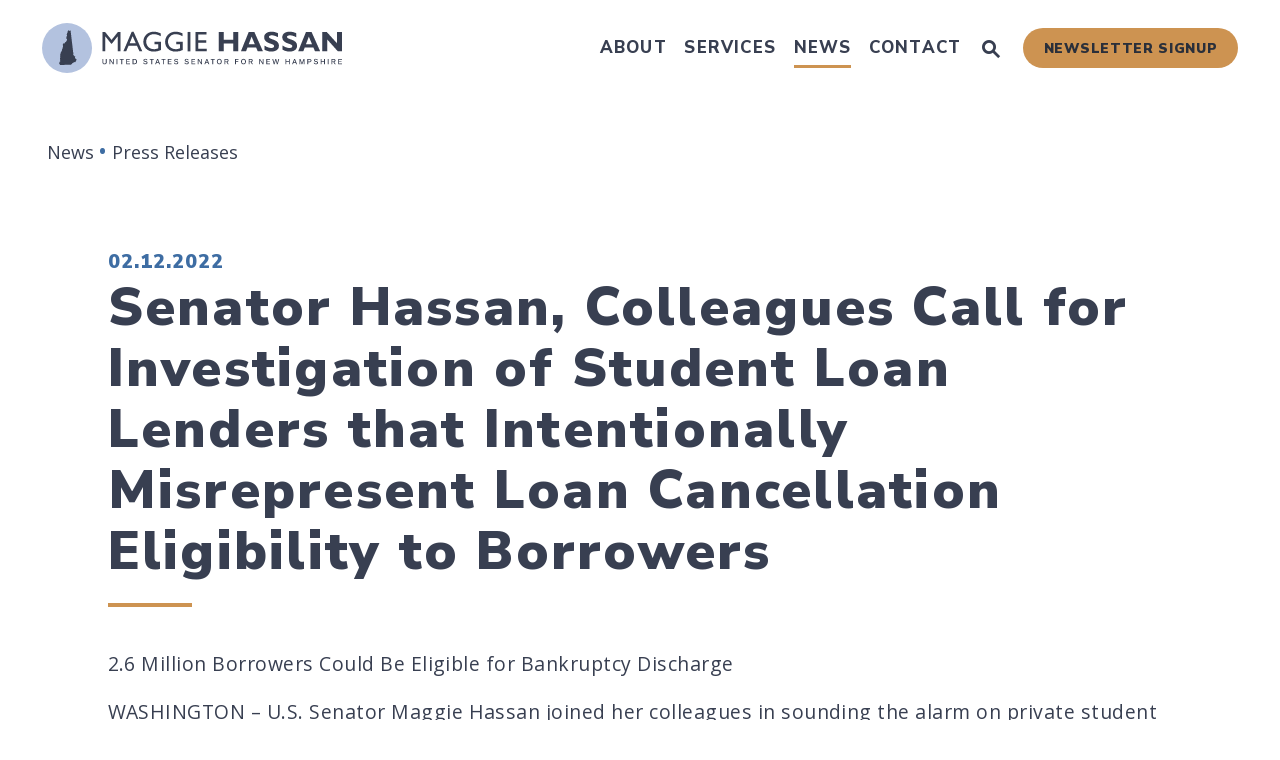

--- FILE ---
content_type: text/html; charset=utf-8
request_url: https://www.hassan.senate.gov/news/press-releases/senator-hassan-colleagues-call-for-investigation-of-student-loan-lenders-that-intentionally-misrepresent-loan-cancellation-eligibility-to-borrowers
body_size: 25687
content:

<!DOCTYPE html>
<!--[if lt IE 7 ]><html lang="en" class="no-js ie ie6"> <![endif]-->
<!--[if IE 7 ]><html lang="en" class="no-js ie ie7"> <![endif]-->
<!--[if IE 8 ]><html lang="en" class="no-js ie ie8"> <![endif]-->
<!--[if IE 9 ]><html lang="en" class="no-js ie ie9"> <![endif]-->
<!--[if IE 10 ]><html lang="en" class="no-js ie ie10"> <![endif]-->
<!--[if IE 11 ]><html lang="en" class="no-js ie ie11"> <![endif]-->
<!--[if gt IE 11]><html lang="en" class="no-js ie"> <![endif]-->
<!--[if !(IE) ]><!-->
<html lang="en" class='no-js'>
  <!--<![endif]-->
  <head>
      <meta charset="utf-8">
      <meta name="viewport" content="width=device-width, initial-scale=1.0, viewport-fit=cover">
      <meta name="page-title" content="Senator Hassan, Colleagues Call for Investigation of Student Loan Lenders that Intentionally Misrepresent Loan Cancellation Eligibility to Borrowers">

  <title>Senator Hassan, Colleagues Call for Investigation of Student Loan Lenders that Intentionally Misrepresent Loan Cancellation Eligibility to Borrowers</title>

  <script type="application/ld+json">
    {
      "@context": "https://schema.org",
      "@type": "NewsArticle",
      "mainEntityOfPage": "https://www.hassan.senate.gov/news/press-releases/senator-hassan-colleagues-call-for-investigation-of-student-loan-lenders-that-intentionally-misrepresent-loan-cancellation-eligibility-to-borrowers",
      "headline": "Senator Hassan, Colleagues Call for Investigation of Student Loan Lenders that Intentionally Misrepresent Loan Cancellation Eligibility to Borrowers",
      "datePublished": "2022-02-12T11:32:00+00:00"
    }
  </script>

      <link rel="canonical" href="https://www.hassan.senate.gov/news/press-releases/senator-hassan-colleagues-call-for-investigation-of-student-loan-lenders-that-intentionally-misrepresent-loan-cancellation-eligibility-to-borrowers">

      
      
      
      <link rel="shortcut icon" href="/assets/images/favicon.ico">
      <link href="/assets/images/favicon.ico" rel="Icon" type="image/x-icon"/>
      <link rel="apple-touch-icon" sizes="180x180" href="/assets/images/apple-touch-icon.png">
      <link rel="icon" type="image/png" sizes="32x32" href="/assets/images/favicon-32x32.png">
      <link rel="icon" type="image/png" sizes="16x16" href="/assets/images/favicon-16x16.png">
      <link rel="manifest" href="/assets/images/site.webmanifest">
      <link rel="mask-icon" href="/assets/images/safari-pinned-tab.svg" color="#F1F3F9">
      <meta name="google-site-verification" content="">
      <meta name="apple-mobile-web-app-title" content="Maggie Hassan">
      <meta name="application-name" content="Maggie Hassan">
      <meta name="msapplication-TileColor" content="#3E6DA3">
      <meta name="msapplication-config" content="/assets/images/browserconfig.xml">
      <meta name="theme-color" content="#3E6DA3">



  <meta property="twitter:account_id" content="946549322"/>

  <meta name="twitter:card" content="summary_large_image"/>

  <meta name="twitter:site" content="@Senatorhassan"/>

  <meta name="twitter:title" content="Senator Hassan, Colleagues Call for Investigation of Student Loan Lenders that Intentionally Misrepr...">


  <meta name="twitter:image" content="https://www.hassan.senate.gov/assets/images/sharelogo.png"/>

  <meta name="twitter:description" content="WASHINGTON – U.S. Senator Maggie Hassan joined her colleagues in sounding the alarm on private..."/>
      
      

    <meta property="og:url" content="https://www.hassan.senate.gov/news/press-releases/senator-hassan-colleagues-call-for-investigation-of-student-loan-lenders-that-intentionally-misrepresent-loan-cancellation-eligibility-to-borrowers"/>



<meta property="og:image" content="https://www.hassan.senate.gov/assets/images/sharelogo.jpg"/>


<meta property="og:title" content="Senator Hassan, Colleagues Call for Investigation ... | U.S. Senator Maggie Hassan of New Hampshire"/>


<meta property="og:description" content="WASHINGTON – U.S. Senator Maggie Hassan joined her colleagues in sounding the alarm on private..."/>


      

        <meta name="date" content="2022-02-12">


      <script async src="https://www.googletagmanager.com/gtag/js?id=UA-99865693-1"></script>
      <script>
        window.dataLayer = window.dataLayer || [];
        function gtag() {
          dataLayer.push(arguments);
        }
        gtag('js', new Date());

        gtag('config', 'UA-99865693-1');
      </script>

<script>
  if (!application) var application = {};
  application = {
    "config": {
      "tinymce": {
        "plugins": {
          "selectvideo": {
            "player": "jwplayer", // should be set to "legacy" or "jwplayer" currently
            "youtube": true, // set to true to write the youtube tags for youtube videos
            "width": "100%", // set width and height on the containing element
            "height": "100%",
            "tracking": true
          }
        }
      }
    },
    "fn": { // deprecated mootools 1.2 stuff that we'll probably still use once we upgrade fully to 1.3
      "defined": function (obj) {
        return (obj != undefined);
      },
      "check": function (obj) {
        return !!(obj || obj === 0);
      }
    },
    "form": {
      "processed": "null",
    },
    "friendly_urls": false,
    "siteroot": "https://www.hassan.senate.gov/",
    "theme": "",
    "webroot": "https://www.hassan.senate.gov/",
    "assetWebroot": "https://www.hassan.senate.gov/",
  };
</script>

    
      <link rel="stylesheet" type="text/css" href="https://www.hassan.senate.gov/styles/common.css"/>

      <script src="https://www.hassan.senate.gov/scripts/vendor.js"></script>

        <script type="text/javascript">
        var gRecaptchaReady = function () {
          let textarea = document.getElementById("g-recaptcha-response");
          if (!textarea)
            return;
          textarea.setAttribute("aria-hidden", "true");
          textarea.setAttribute("aria-label", "do not use");
          textarea.setAttribute("aria-readonly", "true");
        }
      </script>

<script src="https://assets.adobedtm.com/566dc2d26e4f/f8d2f26c1eac/launch-3a705652822d.min.js"></script>

      <script src="https://www.hassan.senate.gov/scripts/mootools.min.js"></script>


      
      
      <script>
        window.top['site_path'] = "98C99B88-4097-4D8F-A479-3BEB74DFDA1C";
        window.top['SAM_META'] = {
          jquery: "",
          bootstrap: {
            major: ""
          }
        };
      </script>
      

<link rel="preconnect" href="https://fonts.googleapis.com">
<link rel="preconnect" href="https://fonts.gstatic.com" crossorigin>
<link href="https://fonts.googleapis.com/css2?family=Nunito+Sans:ital,wght@0,800;0,900;1,800;1,900&family=Open+Sans:ital,wght@0,400;0,600;0,700;1,400;1,600&display=swap" rel="stylesheet">


    
    <link rel="stylesheet" type="text/css" href="/assets/fonts/font-awesome/css/all.min.css"/>
  </head>

  

  <body data-transition="wrapper" class="body--internal body--press_release">
    <!-- in sen-n -->
    <!--stopindex-->
          <div class="SiteLayout d-flex flex-column">
          <div class="SiteLayout__alert">
            <a href="#aria-skip-nav" class="SkipNav sr-only sr-only-focusable">Skip to content</a>

<div class="NewsAlert">
  <div class="NewsAlert__container NewsAlert__container--absolute container">
    <div class="NewsAlert__iconContainer">
        <div class="NewsAlert__icon" aria-hidden="true">
          <svg class="NewsAlert__iconShape" xmlns="http://www.w3.org/2000/svg" viewBox="0 0 100 100">
            <path d="M50,5A45,45,0,1,0,95,50,45,45,0,0,0,50,5Zm4.3,70H45.7V66.4h8.6Zm3.17-43.6L54.25,61.9H45.75L42.53,31.4V25H57.47Z"/>
          </svg>
        </div>
    </div>
  </div>


</div>
            
          </div>

        <div class="SiteLayout__container d-flex flex-column flex-grow-1">
          <div class="SiteLayout__navigation">
            <div class="SiteLayout__siteHeader">
<div class="SiteHeader">
  <div class="SiteHeader__background"></div>

  <div  class="SiteHeader__layout">
    
    <div id="js-site-header"  class="SiteHeader__main">
      

      <div class="SiteHeader__logoContainer js-siteLogo">
        <a class="SiteHeader__logoLink"
          href="/"
          aria-label="U.S. Senator Maggie Hassan Logo goes to Home Page">
          <div class="SiteHeader__logo">
<svg class="SiteLogo w-100" 
  xmlns="http://www.w3.org/2000/svg" viewBox="0 0 1499.35 250">

  <circle fill="#b3c2df" cx="125" cy="125" r="125"/>
  <path fill="#383f51" d="M171.27,179.79a1.27,1.27,0,0,1-.82-.41c-.4,0-.81.41-1.62,0-.81,0,0-.81-.81-1.62-.81-.41-1.22-.81-2-1.22s-1.22-.4-1.22-1.22c-.4-.4,0-.81,0-1.21-.4-.41.41-.81.41-1.22,0,0,.4-.81,0-1.22s.4-1.22.4-1.62,0-.41.41-.81c0-.41,0-.41-.41-1.22-.4-.41-.4-.81-1.21-.81L163.15,166c-.41-.41-.41-.81-1.22-.81l-.81-.81c0-.41-.41-.41-.81-.41-.41-.4,0-1.22,0-1.22-.41,0-.41-.4-.81-.81,0-.4-.41,0-1.22,0-.41.41-.41-.4-.81-.4s-.41-.82-.41-.82c0-.4,0-.4-.81-.81a5.51,5.51,0,0,1-.81-1.21,4.11,4.11,0,0,1,.4-1.22s.41-.81.82-.81.4-.41,0-.82c0-.4.4-.81.4-1.21a.39.39,0,0,0-.4-.41,1.43,1.43,0,0,1-.41-.81c0-.41.41-.41.41-.81v-1.22c0-.41.4-.81,0-1.22s0-.81,0-1.22.4-.81-.41-1.21c-.81,0-.41-.41-.41-.41L142.45,34.9c-.4,0-.4,0-.81.41a3.42,3.42,0,0,1-.81,2.43c-.41.82-.81,1.22-1.22.82-.41,0-.81.4-1.22.81s-.81-.41-1.62-.41-.81.41-1.62-1.22c-.82-1.21-.41-1.21-.82-1.62a1,1,0,0,0-1.62.41,5.52,5.52,0,0,1-1.62,1.21,2.19,2.19,0,0,0-1.22,1.63c0,.4-1.22,1.21-2,1.21s-.4.41,0,.82a1.47,1.47,0,0,1,.41,1.21v2.44c-.41.81-.41,1.22-.81,1.62,0,.41.4.41,0,1.22,0,.41-.82,1.22-1.22,1.62A6.82,6.82,0,0,0,125,52v1.62c.41.81.81,1.22,0,1.62a2.41,2.41,0,0,1-1.62.41V58c.4.4.81.4.81.81v.81c0,.4-.41,0,.4,1.22.41.81.82.81.82,1.21s.4.82,0,.82c-.82,0-.82.4-.82.81a1.52,1.52,0,0,1-.4,1.22c-.41.4-.41.4-.41.81s.41.81,0,.81c-.4.4-.81.4-.81.81V69a.57.57,0,0,0,0,.82,1.39,1.39,0,0,0-.41.81c0,.4-.4.81-.4,1.21-.41,0-.81.82-1.22.82s-.4,0-.4.81,0,.4.4.81,0,.81.41,1.22a2.11,2.11,0,0,1,.81,1.62c0,.81.81,1.22.81,1.62s0,1.22.41,1.22.4,0,.81.41,0,.4.4.81c0,.4-.4.81,0,1.22.41,0,0,.4.41.81a1.43,1.43,0,0,0,.41.81c0,.41-.41.41-.82.81a1.47,1.47,0,0,1-1.21.41c0,.4-.41.4,0,.81a2,2,0,0,1,.4,1.22c-.4,0-.4.4-.4.81s.4.4.4.81-.81.81-.81,1.22-.41.4-.81.4c-.81,0-.81,0-.81.81a3.13,3.13,0,0,1-.81,1.63c0,.4,0,1.22-.41,1.22a1.4,1.4,0,0,0-.81.4c-.41,0-.41.81-.81.81s-.41.41-.82.41-.4.81-.81.81-1.21-.4-1.62,0c-.41,0-.81,0-.81.81s0,.81-.41,1.22-.4,0,0,.81.41.81,0,1.22a1.48,1.48,0,0,1-1.22.41c-.4,0,0,.81-.81.81h-1.62c-.41,0-.41-.41-.81-.41a3.13,3.13,0,0,0-1.63.81h-1.21c-.41,0-.41.41-.81.81a1.27,1.27,0,0,1-.82.41c0,.41.41.41,0,.81-.4.81-.4.41-.4.81l-.81.82c-.41.4,0,.81,0,1.21s0,.41.4.81,0,.82,0,1.22.81.81.41,1.63-.81.4-.81.81,0,.4.4.81.41.4.41,1.22.4.81.4,1.21.41.82,0,1.63c0,.4-.4.81-.4,1.21s.81.41.81.82,0,1.21-.41,1.21-.4.82-.4,1.22-.81.41-.81.81,0,.41-.41.81c0,.41,0,.82-.81,1.22s-.41.41-.81,1.22v1.22c0,.4.81.4.81.81s.4.41,0,.81a1.26,1.26,0,0,0-.41.81.56.56,0,0,1,0,.81c0,.41-.81.41-.81.82s0,.81-.81.81a1.62,1.62,0,0,0-.81,1.62,4,4,0,0,1-.41,1.62c-.4.82-1.22.41-.4,1.22.4.41.4.41.4,1.22V138c0,.4-.4.4-.81,1.21s0,.82-.41,1.22-.4.81-.81,1.63c-.81.81-1.62.81-2,1.62a3.07,3.07,0,0,1-.81,1.22c0,.4.41,1.21-.4,1.62-.41.81,0,.81,0,1.22s-.41.81-.41,1.62-.81,1.62-.81,2,.4.81,0,1.22,0,.81-.81.81-1.22.4-1.22.81V155c0,.41.4.41,0,1.63s-.41,1.21-.41,1.62.41.41.41.81v2c0,.41-.41,1.22,0,1.62v2.44c0,.4,0,1.22-.41,1.22s-.4.4-.4.81-.41.4,0,.81c0,0,.81,0,.81.41s0,.81.4.81v2.84c0,.4,0,1.62-.4,2,0,.4-.41.4-.81.81a1.48,1.48,0,0,0-.41,1.22c0,.4.41.4.41.81,0,.81.4,1.22.4,1.62s-.4.41-.4.81v1.22c0,.41-.41.81,0,1.22,0,.4-.41,1.22.4,1.22.41,0,.41.4.41,1.21,0,.41-.41,1.22,0,1.63,0,.4.4,1.21,0,1.62s-.81.41-.41,1.22c0,.4-.81.81,0,1.22a1.24,1.24,0,0,1,.41.81c0,.4.4.81,0,1.21s-.81.82-.81,1.22,0,.81-.81.81a2.44,2.44,0,0,0-1.63.41c-.4.41-.81.81-.81,1.22s.41.81.41,1.21a3.05,3.05,0,0,1-.41,1.63c-.41.81-.41.4-.81.81s-.41.41-.41.81.41.81,0,1.22,0,.81,0,1.22a4.06,4.06,0,0,0,.41,1.21,1.63,1.63,0,0,0,.81,1.63c.81,0,.41.81.81,1.21s.81,0,1.22.41.41,1.22.81,1.62a2.44,2.44,0,0,1,.41,1.63h2c11.77-.41,54-2,54-2,.41,0,0,0,.41-.81.41-.41,0-.82.81-1.22.41-.41.41,0,.81-.81s0-.81.81-.81.82.4,1.22.4.41,0,.41-.4v-1.22c0-.81-.41-1.22-.41-1.63s.41-.4.81-.81c.41-.81.82-.4,1.22-.81s.41-.4,1.22-.4c.81.4,2,.81,2.43.4s.41,0,.82-.81,0-.81.81-1.62c.4-.82.4-1.22.81-.82a3.08,3.08,0,0,0,1.62-.4,2.43,2.43,0,0,1,1.63-.41c.81,0,.4,0,.81-.81a1.5,1.5,0,0,1,1.22-.4h.81c.4,0,1.21,1.21,1.62,1.21s.41.41.81.41c.41-.41.41-.81.81-.81v-.81a10.23,10.23,0,0,1,.82-2.85c.4-.81.4-1.62.81-2a9,9,0,0,0,1.21-2l.82-1.63a16.09,16.09,0,0,1,1.21-1.62h.41A43.75,43.75,0,0,0,171.27,179.79Z"/>
  <path fill="#383f51" d="M307.09,205.4a8.39,8.39,0,0,1-3.7-3.34,10.3,10.3,0,0,1-1.31-5.35V180h4.29v16.31a6.72,6.72,0,0,0,1.6,4.83,7.48,7.48,0,0,0,9.42,0,6.72,6.72,0,0,0,1.61-4.83V180h4.29v16.71a10.3,10.3,0,0,1-1.31,5.35,8.39,8.39,0,0,1-3.7,3.34,14.19,14.19,0,0,1-11.19,0Z"/>
  <path fill="#383f51" d="M337.16,180h4.43l12.67,19.14h.07V180h4.07v25.86H354l-12.7-19.07h-.08v19.07h-4.06Z"/>
  <path fill="#383f51" d="M372.41,180h4.29v25.86h-4.29Z"/>
  <path fill="#383f51" d="M396.45,183.74h-7.59V180h19.46v3.74h-7.59v22.12h-4.28Z"/>
  <path fill="#383f51" d="M420.48,180H439v3.64H424.77v7.08h12.52v3.55H424.77v7.95H439.4v3.64H420.48Z"/>
  <path fill="#383f51" d="M452.47,180H463q5.93,0,8.86,3.42t2.94,9.62a16.13,16.13,0,0,1-1.31,6.79,9.83,9.83,0,0,1-3.95,4.45,12.62,12.62,0,0,1-6.54,1.58H452.47Zm10.06,22.12c2.76,0,4.75-.82,6-2.44s1.85-3.92,1.85-6.9a10.64,10.64,0,0,0-1.85-6.68c-1.24-1.57-3.16-2.36-5.78-2.36h-6v18.38Z"/>
  <path fill="#383f51" d="M511.92,205.73a10.73,10.73,0,0,1-4-2.4,8.82,8.82,0,0,1-2.33-3.83l3.49-1.7a7.51,7.51,0,0,0,3,3.84,9.06,9.06,0,0,0,5,1.38,7.42,7.42,0,0,0,4.32-1.1,3.53,3.53,0,0,0,1.56-3,3.41,3.41,0,0,0-.62-2.07,4.8,4.8,0,0,0-2.07-1.43,20.46,20.46,0,0,0-4-1.07,20.64,20.64,0,0,1-5.24-1.56,7.3,7.3,0,0,1-3-2.47,6.35,6.35,0,0,1-1-3.56,6.63,6.63,0,0,1,1.2-4,7.63,7.63,0,0,1,3.34-2.56,14,14,0,0,1,11.15.58,9.92,9.92,0,0,1,4,4.23l-3.45,1.82a6.65,6.65,0,0,0-2.67-3.05,8.17,8.17,0,0,0-4.15-1,7.58,7.58,0,0,0-2.73.45,4.17,4.17,0,0,0-1.77,1.24,2.72,2.72,0,0,0-.62,1.76,2.84,2.84,0,0,0,.58,1.83,4.73,4.73,0,0,0,2,1.31,20.83,20.83,0,0,0,3.9,1,21,21,0,0,1,5.43,1.73,7.6,7.6,0,0,1,3.09,2.67,7.63,7.63,0,0,1-.35,8.08,8.38,8.38,0,0,1-3.67,2.72,14.05,14.05,0,0,1-5.26.93A15.61,15.61,0,0,1,511.92,205.73Z"/>
  <path fill="#383f51" d="M546.21,183.74h-7.58V180h19.46v3.74H550.5v22.12h-4.29Z"/>
  <path fill="#383f51" d="M575.48,180H580l9.88,25.86h-4.47l-2.25-6.1h-11l-2.33,6.1h-4.39Zm6.35,16.16-4.06-11.11h-.08l-4.21,11.11Z"/>
  <path fill="#383f51" d="M604.78,183.74h-7.59V180h19.46v3.74h-7.59v22.12h-4.28Z"/>
  <path fill="#383f51"d="M628.81,180h18.48v3.64H633.1v7.08h12.52v3.55H633.1v7.95h14.63v3.64H628.81Z"/>
  <path fill="#383f51" d="M665.68,205.73a10.81,10.81,0,0,1-4-2.4,8.71,8.71,0,0,1-2.32-3.83l3.48-1.7a7.56,7.56,0,0,0,3,3.84,9.06,9.06,0,0,0,5,1.38,7.42,7.42,0,0,0,4.32-1.1,3.53,3.53,0,0,0,1.56-3,3.41,3.41,0,0,0-.61-2.07,4.93,4.93,0,0,0-2.07-1.43,20.66,20.66,0,0,0-4-1.07,20.61,20.61,0,0,1-5.25-1.56,7.43,7.43,0,0,1-3-2.47,6.35,6.35,0,0,1-1-3.56,6.63,6.63,0,0,1,1.2-4,7.63,7.63,0,0,1,3.34-2.56,14,14,0,0,1,11.15.58,9.88,9.88,0,0,1,4,4.23l-3.45,1.82a6.77,6.77,0,0,0-2.67-3.05,8.21,8.21,0,0,0-4.16-1,7.49,7.49,0,0,0-2.72.45,4.14,4.14,0,0,0-1.78,1.24,2.78,2.78,0,0,0-.62,1.76,2.84,2.84,0,0,0,.58,1.83,4.73,4.73,0,0,0,2,1.31,20.83,20.83,0,0,0,3.9,1,21,21,0,0,1,5.43,1.73,7.6,7.6,0,0,1,3.09,2.67,7.58,7.58,0,0,1-.35,8.08,8.3,8.3,0,0,1-3.66,2.72,14.1,14.1,0,0,1-5.27.93A15.69,15.69,0,0,1,665.68,205.73Z"/>
  <path fill="#383f51" d="M718.07,205.73a10.81,10.81,0,0,1-4-2.4,8.8,8.8,0,0,1-2.32-3.83l3.48-1.7a7.56,7.56,0,0,0,3,3.84,9.06,9.06,0,0,0,5,1.38,7.42,7.42,0,0,0,4.32-1.1,3.53,3.53,0,0,0,1.56-3,3.41,3.41,0,0,0-.61-2.07,4.93,4.93,0,0,0-2.07-1.43,20.66,20.66,0,0,0-4-1.07,20.61,20.61,0,0,1-5.25-1.56,7.33,7.33,0,0,1-3-2.47,6.28,6.28,0,0,1-1-3.56,6.63,6.63,0,0,1,1.2-4,7.63,7.63,0,0,1,3.34-2.56,14,14,0,0,1,11.15.58,9.88,9.88,0,0,1,4,4.23l-3.45,1.82a6.77,6.77,0,0,0-2.67-3.05,8.21,8.21,0,0,0-4.16-1,7.49,7.49,0,0,0-2.72.45,4.14,4.14,0,0,0-1.78,1.24,2.78,2.78,0,0,0-.62,1.76,2.9,2.9,0,0,0,.58,1.83,4.73,4.73,0,0,0,2,1.31,21,21,0,0,0,3.91,1,21.09,21.09,0,0,1,5.42,1.73,7.53,7.53,0,0,1,3.09,2.67,6.91,6.91,0,0,1,1,3.77,7,7,0,0,1-1.34,4.31,8.38,8.38,0,0,1-3.67,2.72,14.1,14.1,0,0,1-5.27.93A15.69,15.69,0,0,1,718.07,205.73Z"/>
  <path fill="#383f51" d="M746.63,180h18.48v3.64H750.92v7.08h12.52v3.55H750.92v7.95h14.63v3.64H746.63Z"/>
  <path fill="#383f51" d="M778.62,180h4.43l12.67,19.14h.07V180h4.07v25.86h-4.4l-12.7-19.07h-.08v19.07h-4.06Z"/>
  <path fill="#383f51" d="M821.79,180h4.5l9.87,25.86H831.7l-2.25-6.1h-11l-2.33,6.1h-4.39Zm6.35,16.16-4.07-11.11H824l-4.21,11.11Z"/>
  <path fill="#383f51" d="M851.09,183.74H843.5V180H863v3.74h-7.59v22.12h-4.28Z"/>
  <path fill="#383f51" d="M879.72,204.8a11.46,11.46,0,0,1-4.34-4.84,16.92,16.92,0,0,1,0-14.06,11.46,11.46,0,0,1,4.34-4.84,12.93,12.93,0,0,1,13,0,11.46,11.46,0,0,1,4.34,4.84,16.92,16.92,0,0,1,0,14.06,11.46,11.46,0,0,1-4.34,4.84,12.93,12.93,0,0,1-13,0Zm10.74-3.3a8.31,8.31,0,0,0,2.76-3.56,13.55,13.55,0,0,0,0-10,8.31,8.31,0,0,0-2.76-3.56,7,7,0,0,0-4.23-1.31,7.07,7.07,0,0,0-4.24,1.31,8.28,8.28,0,0,0-2.78,3.58,13.45,13.45,0,0,0,0,10A8.22,8.22,0,0,0,882,201.5a7.07,7.07,0,0,0,4.24,1.31A7,7,0,0,0,890.46,201.5Z"/>
  <path fill="#383f51" d="M911.9,180H923c2.95,0,5.23.65,6.82,1.93s2.4,3.23,2.4,5.84a7.33,7.33,0,0,1-1.54,4.8,7.94,7.94,0,0,1-4.27,2.61l6.83,10.68h-4.94l-6.5-10.28h-5.59v10.28H911.9Zm10.68,12a6.78,6.78,0,0,0,4-1,3.73,3.73,0,0,0,1.41-3.24,3.77,3.77,0,0,0-1.36-3.15,6.31,6.31,0,0,0-4-1.09h-6.39V192Z"/>
  <path fill="#383f51" d="M964.77,180h17.75v3.64H969.05v7.22h12.27v3.63H969.05v11.37h-4.28Z"/>
  <path fill="#383f51" d="M1000.62,204.8a11.52,11.52,0,0,1-4.34-4.84,17,17,0,0,1,0-14.06,11.52,11.52,0,0,1,4.34-4.84,12.95,12.95,0,0,1,13,0,11.59,11.59,0,0,1,4.34,4.84,17,17,0,0,1,0,14.06,11.59,11.59,0,0,1-4.34,4.84,12.95,12.95,0,0,1-13,0Zm10.75-3.3a8.47,8.47,0,0,0,2.76-3.56,13.55,13.55,0,0,0,0-10,8.47,8.47,0,0,0-2.76-3.56,7,7,0,0,0-4.23-1.31,7.1,7.1,0,0,0-4.25,1.31,8.28,8.28,0,0,0-2.78,3.58,13.45,13.45,0,0,0,0,10,8.22,8.22,0,0,0,2.78,3.58,7.1,7.1,0,0,0,4.25,1.31A7,7,0,0,0,1011.37,201.5Z"/>
  <path fill="#383f51" d="M1032.81,180h11.07a10.7,10.7,0,0,1,6.83,1.93q2.38,1.92,2.39,5.84a7.33,7.33,0,0,1-1.54,4.8,7.94,7.94,0,0,1-4.27,2.61l6.83,10.68h-4.94l-6.5-10.28h-5.59v10.28h-4.28Zm10.67,12a6.78,6.78,0,0,0,4-1,3.73,3.73,0,0,0,1.41-3.24,3.77,3.77,0,0,0-1.36-3.15,6.29,6.29,0,0,0-4-1.09h-6.39V192Z"/>
  <path fill="#383f51" d="M1085.67,180h4.43l12.67,19.14h.07V180h4.07v25.86h-4.39l-12.71-19.07h-.07v19.07h-4.07Z"/>
  <path fill="#383f51" d="M1120.92,180h18.48v3.64h-14.19v7.08h12.52v3.55h-12.52v7.95h14.63v3.64h-18.92Z"/>
  <path fill="#383f51" d="M1151.06,180h4.43l5.12,19.94h.07l5.56-19.94h4.17l5.59,19.94h.07l5.12-19.94h4.4l-7.3,25.86h-4.39L1168.34,186h-.07l-5.59,19.86h-4.29Z"/>
  <path fill="#383f51" d="M1216.7,180H1221v10.5h13V180h4.28v25.86H1234V194.35h-13v11.51h-4.29Z"/>
  <path fill="#383f51" d="M1260.16,180h4.5l9.88,25.86h-4.47l-2.25-6.1h-11l-2.32,6.1h-4.4Zm6.36,16.16-4.07-11.11h-.07l-4.21,11.11Z"/>
  <path fill="#383f51" d="M1286.41,180h5.77l7.19,20.74h.08l7.22-20.74h5.67v25.86h-4.07v-20h-.07l-7,20h-3.6l-7-20h-.07v20h-4.07Z"/>
  <path fill="#383f51" d="M1326.35,180h11a12,12,0,0,1,5,.95,6.92,6.92,0,0,1,3.16,2.74,8.18,8.18,0,0,1,1.09,4.34,8.44,8.44,0,0,1-1.1,4.41,7,7,0,0,1-3.18,2.78,11.93,11.93,0,0,1-5,.94h-6.68v9.7h-4.28ZM1337,192.6a5.93,5.93,0,0,0,4-1.16,4.18,4.18,0,0,0,1.36-3.38,4.1,4.1,0,0,0-1.38-3.34,6,6,0,0,0-4-1.16h-6.32v9Z"/>
  <path fill="#383f51" d="M1364.13,205.73a10.85,10.85,0,0,1-4-2.4,8.8,8.8,0,0,1-2.32-3.83l3.48-1.7a7.61,7.61,0,0,0,3,3.84,9.06,9.06,0,0,0,5,1.38,7.48,7.48,0,0,0,4.33-1.1,3.53,3.53,0,0,0,1.56-3,3.41,3.41,0,0,0-.62-2.07,4.8,4.8,0,0,0-2.07-1.43,20.46,20.46,0,0,0-4-1.07,20.86,20.86,0,0,1-5.25-1.56,7.33,7.33,0,0,1-3-2.47,6.27,6.27,0,0,1-1-3.56,6.63,6.63,0,0,1,1.2-4,7.57,7.57,0,0,1,3.34-2.56,14,14,0,0,1,11.14.58,9.88,9.88,0,0,1,4,4.23l-3.45,1.82a6.65,6.65,0,0,0-2.67-3.05,8.18,8.18,0,0,0-4.16-1,7.53,7.53,0,0,0-2.72.45,4.21,4.21,0,0,0-1.78,1.24,2.77,2.77,0,0,0-.61,1.76,2.84,2.84,0,0,0,.58,1.83,4.62,4.62,0,0,0,2,1.31,21.18,21.18,0,0,0,3.91,1,21.3,21.3,0,0,1,5.43,1.73,7.5,7.5,0,0,1,3.08,2.67,6.91,6.91,0,0,1,1,3.77,7,7,0,0,1-1.34,4.31,8.38,8.38,0,0,1-3.67,2.72,14.05,14.05,0,0,1-5.26.93A15.61,15.61,0,0,1,1364.13,205.73Z"/>
  <path fill="#383f51" d="M1392.68,180H1397v10.5h13V180h4.28v25.86h-4.28V194.35h-13v11.51h-4.29Z"/>
  <path fill="#383f51" d="M1428.23,180h4.28v25.86h-4.28Z"/>
  <path fill="#383f51" d="M1446.53,180h11.07a10.7,10.7,0,0,1,6.83,1.93q2.38,1.92,2.39,5.84a7.33,7.33,0,0,1-1.54,4.8,7.94,7.94,0,0,1-4.27,2.61l6.83,10.68h-4.94l-6.5-10.28h-5.59v10.28h-4.28Zm10.67,12a6.76,6.76,0,0,0,4-1,3.73,3.73,0,0,0,1.41-3.24,3.77,3.77,0,0,0-1.36-3.15,6.27,6.27,0,0,0-4-1.09h-6.39V192Z"/>
  <path fill="#383f51" d="M1480.44,180h18.48v3.64h-14.2v7.08h12.53v3.55h-12.53v7.95h14.63v3.64h-18.91Z"/>
  <path fill="#383f51" d="M315.18,44.74l32.31,39.85,32.16-39.85h13v97.07H378.66V66.23L348.77,103.8h-2.56L316,66.23v75.58H302.08V44.74Z"/>
  <path fill="#383f51" d="M457.94,44.17l43.41,97.64H487.12l-13-28.61H432.89l-12.24,28.61H406.41l41.71-97.64Zm-19.64,56.5h30.17L452.81,65.52Z"/>
  <path fill="#383f51" d="M593,51.71V65.94c-11.1-6.54-23.48-10.1-34.44-10.1-20.93,0-37.72,15.94-37.72,37.43s15.94,37.58,38.29,37.58c7.4,0,11.24-.86,21.91-4.27V106.37H562.41V94.13H595v41a82.76,82.76,0,0,1-35.58,8c-36.86,0-53.09-26-53.09-49,0-27.19,20.78-50.68,52.52-50.68C570,43.45,578.64,45.45,593,51.71Z"/>
  <path fill="#383f51" d="M701.9,51.71V65.94c-11.11-6.54-23.49-10.1-34.45-10.1-20.92,0-37.72,15.94-37.72,37.43s15.94,37.58,38.29,37.58c7.4,0,11.24-.86,21.92-4.27V106.37H671.29V94.13h32.6v41a82.83,82.83,0,0,1-35.59,8c-36.86,0-53.09-26-53.09-49,0-27.19,20.78-50.68,52.52-50.68C678.84,43.45,687.52,45.45,701.9,51.71Z"/>
  <path fill="#383f51" d="M741.75,44.74v97.07h-14V44.74Z"/>
  <path fill="#383f51" d="M821.88,44.74V57.12H780.75v29.6h39.71V99.11H780.75v30.17h42.41v12.53H766.8V44.74Z"/>
  <path fill="#383f51" d="M908.28,44.74v39h48.1v-39h24.34v97.07H956.38V102.52h-48.1v39.29H883.79V44.74Z"/>
  <path fill="#383f51" d="M1061.28,44.74l43.13,97.07h-26.05l-8-19.22H1027l-7.26,19.22H994.1l39.14-97.07Zm-27.89,60.91h29.89l-15.66-37.57Z"/>
  <path fill="#383f51" d="M1179.84,51V70.93c-12.24-6.27-22.34-9.4-31.17-9.4-9.39,0-14.66,3.27-14.66,8.11,0,4.27,5.41,7.69,17.08,11.82l6.84,2.42c14.09,5,26.33,13.38,26.33,30.46,0,21.63-21.64,28.75-38,28.75-11.67,0-26-4.41-34.3-9.4V112.77c13.1,8.54,23.34,12.1,33.73,12.1,10,0,14.52-3.42,14.52-8.82,0-5-3.27-7.69-13.38-11.11-11.24-3.7-18.93-7-23.34-10-8.68-5.84-13.24-13.38-13.24-23.91,0-15.8,13.53-27.62,36.73-27.62C1158.64,43.45,1168.46,46,1179.84,51Z"/>
  <path fill="#383f51" d="M1270.51,51V70.93c-12.24-6.27-22.35-9.4-31.17-9.4-9.39,0-14.66,3.27-14.66,8.11,0,4.27,5.41,7.69,17.08,11.82l6.83,2.42c14.09,5,26.33,13.38,26.33,30.46,0,21.63-21.63,28.75-38,28.75-11.67,0-26.05-4.41-34.3-9.4V112.77c13.09,8.54,23.34,12.1,33.73,12.1,10,0,14.52-3.42,14.52-8.82,0-5-3.28-7.69-13.38-11.11-11.25-3.7-18.93-7-23.34-10-8.69-5.84-13.24-13.38-13.24-23.91,0-15.8,13.52-27.62,36.72-27.62C1249.3,43.45,1259.12,46,1270.51,51Z"/>
  <path fill="#383f51" d="M1347.37,44.74l43.13,97.07h-26l-8-19.22h-43.41l-7.26,19.22h-25.62l39.14-97.07Zm-27.9,60.91h29.89L1333.7,68.08Z"/>
  <path fill="#383f51" d="M1423.09,44.74,1475,102V44.74H1499v97.07h-20.21l-53.66-60.07v60.07h-24V44.74Z"/>
</svg>          </div>
        </a>
      </div>

      <div class="SiteHeader__nav SiteHeader__navLinkContainer h-100">
        <div class="SiteHeader__navItem h-100">

<div class="SiteNav h-100">
    
      <nav aria-label="Site Navigation" class="SiteNav__layout h-100">
        <div class="SiteNav__main  h-100">
          <ul class="SiteNav__linkList">

                


                <li class="SiteNav__item SiteNav__item--dropdown">
                  <a class="SiteNav__link align-items-center"
                    data-transition-selected-if="/about"
                    data-transition-selected-class="SiteNav__link--selected"
                    href="https://www.hassan.senate.gov/about"
                    tabindex="0">About</a>

                    <ul class="SiteNav__dropdown nomobile">


                          <li class="SiteNav__dropdownItem">
                            <a class="SiteNav__dropdownLink"
                              data-transition-selected-if="/about/about-senator-hassan"
                              data-transition-selected-class="SiteNav__dropdownLink--selected"
                              data-transition-selected-nestedIf = "/about/about-senator-hassan"
                              href="https://www.hassan.senate.gov/about/about-senator-hassan"
                              tabindex="0">About Senator Hassan</a>
                          </li>


                          <li class="SiteNav__dropdownItem">
                            <a class="SiteNav__dropdownLink"
                              data-transition-selected-if="/about/committee-assignments"
                              data-transition-selected-class="SiteNav__dropdownLink--selected"
                              data-transition-selected-nestedIf = "/about/committee-assignments"
                              href="https://www.hassan.senate.gov/about/committee-assignments"
                              tabindex="0">Committee Assignments</a>
                          </li>


                          <li class="SiteNav__dropdownItem">
                            <a class="SiteNav__dropdownLink"
                              data-transition-selected-if="/about/voting-record"
                              data-transition-selected-class="SiteNav__dropdownLink--selected"
                              data-transition-selected-nestedIf = "/about/voting-record"
                              href="https://www.hassan.senate.gov/about/voting-record"
                              tabindex="0">Voting Record</a>
                          </li>


                          <li class="SiteNav__dropdownItem">
                            <a class="SiteNav__dropdownLink"
                              data-transition-selected-if="/about/legislation"
                              data-transition-selected-class="SiteNav__dropdownLink--selected"
                              data-transition-selected-nestedIf = "/about/legislation"
                              href="https://www.hassan.senate.gov/about/legislation"
                              tabindex="0">Legislation</a>
                          </li>


                          <li class="SiteNav__dropdownItem">
                            <a class="SiteNav__dropdownLink"
                              data-transition-selected-if="/about/granite-stater-of-the-month"
                              data-transition-selected-class="SiteNav__dropdownLink--selected"
                              data-transition-selected-nestedIf = "/about/granite-stater-of-the-month"
                              href="https://www.hassan.senate.gov/about/granite-stater-of-the-month"
                              tabindex="0">Granite Stater of the Month</a>
                          </li>
                    </ul>
                </li>

                


                <li class="SiteNav__item SiteNav__item--dropdown">
                  <a class="SiteNav__link align-items-center"
                    data-transition-selected-if="/services"
                    data-transition-selected-class="SiteNav__link--selected"
                    href="https://www.hassan.senate.gov/services"
                    tabindex="0">Services</a>

                    <ul class="SiteNav__dropdown">


                          <li class="SiteNav__dropdownItem">
                            <a class="SiteNav__dropdownLink"
                              data-transition-selected-if="/services/help-with-a-federal-agency"
                              data-transition-selected-class="SiteNav__dropdownLink--selected"
                              data-transition-selected-nestedIf = "/services/help-with-a-federal-agency"
                              href="https://www.hassan.senate.gov/services/help-with-a-federal-agency"
                              tabindex="0">Help With A Federal Agency</a>
                          </li>


                          <li class="SiteNav__dropdownItem">
                            <a class="SiteNav__dropdownLink"
                              data-transition-selected-if="/services/grants"
                              data-transition-selected-class="SiteNav__dropdownLink--selected"
                              data-transition-selected-nestedIf = "/services/grants"
                              href="https://www.hassan.senate.gov/services/grants"
                              tabindex="0">Grants</a>
                          </li>


                          <li class="SiteNav__dropdownItem">
                            <a class="SiteNav__dropdownLink"
                              data-transition-selected-if="/services/flag-requests"
                              data-transition-selected-class="SiteNav__dropdownLink--selected"
                              data-transition-selected-nestedIf = "/services/flag-requests"
                              href="https://www.hassan.senate.gov/services/flag-requests"
                              tabindex="0">Flag Requests</a>
                          </li>


                          <li class="SiteNav__dropdownItem">
                            <a class="SiteNav__dropdownLink"
                              data-transition-selected-if="/services/internships"
                              data-transition-selected-class="SiteNav__dropdownLink--selected"
                              data-transition-selected-nestedIf = "/services/internships"
                              href="https://www.hassan.senate.gov/services/internships"
                              tabindex="0">Internships</a>
                          </li>


                          <li class="SiteNav__dropdownItem">
                            <a class="SiteNav__dropdownLink"
                              data-transition-selected-if="/services/visiting-dc"
                              data-transition-selected-class="SiteNav__dropdownLink--selected"
                              data-transition-selected-nestedIf = "/services/visiting-dc"
                              href="https://www.hassan.senate.gov/services/visiting-dc"
                              tabindex="0">Visiting DC</a>
                          </li>


                          <li class="SiteNav__dropdownItem">
                            <a class="SiteNav__dropdownLink"
                              data-transition-selected-if="/services/senate-page-program"
                              data-transition-selected-class="SiteNav__dropdownLink--selected"
                              data-transition-selected-nestedIf = "/services/senate-page-program"
                              href="https://www.hassan.senate.gov/services/senate-page-program"
                              tabindex="0">Senate Page Program</a>
                          </li>


                          <li class="SiteNav__dropdownItem">
                            <a class="SiteNav__dropdownLink"
                              data-transition-selected-if="/services/academy-nominations"
                              data-transition-selected-class="SiteNav__dropdownLink--selected"
                              data-transition-selected-nestedIf = "/services/academy-nominations"
                              href="https://www.hassan.senate.gov/services/academy-nominations"
                              tabindex="0">Academy Nominations</a>
                          </li>


                          <li class="SiteNav__dropdownItem">
                            <a class="SiteNav__dropdownLink"
                              data-transition-selected-if="/services/constituent-stories"
                              data-transition-selected-class="SiteNav__dropdownLink--selected"
                              data-transition-selected-nestedIf = "/services/constituent-stories"
                              href="https://www.hassan.senate.gov/services/constituent-stories"
                              tabindex="0">Constituent Stories</a>
                          </li>


                          <li class="SiteNav__dropdownItem">
                            <a class="SiteNav__dropdownLink"
                              data-transition-selected-if="/whistleblower-information"
                              data-transition-selected-class="SiteNav__dropdownLink--selected"
                              data-transition-selected-nestedIf = "/whistleblower-information"
                              href="https://www.hassan.senate.gov/whistleblower-information"
                              tabindex="0">Whistleblower Information</a>
                          </li>


                          <li class="SiteNav__dropdownItem">
                            <a class="SiteNav__dropdownLink"
                              data-transition-selected-if="/https://docs.google.com/forms/d/1YaVyEDAz8Nxf2Z00mfj44DA8arnHYtVrzVAwnnoz0Ns/edit"
                              data-transition-selected-class="SiteNav__dropdownLink--selected"
                              data-transition-selected-nestedIf = "/https://docs.google.com/forms/d/1YaVyEDAz8Nxf2Z00mfj44DA8arnHYtVrzVAwnnoz0Ns/edit"
                              href="https://docs.google.com/forms/d/1YaVyEDAz8Nxf2Z00mfj44DA8arnHYtVrzVAwnnoz0Ns/edit"
                              tabindex="0">Take Senator Hassan's Survey on Scams</a>
                          </li>
                    </ul>
                </li>

                


                <li class="SiteNav__item SiteNav__item--dropdown">
                  <a class="SiteNav__link align-items-center SiteNav__link--selected"
                    data-transition-selected-if="/news"
                    data-transition-selected-class="SiteNav__link--selected"
                    href="https://www.hassan.senate.gov/news"
                    tabindex="0">News</a>

                    <ul class="SiteNav__dropdown help">


                          <li class="SiteNav__dropdownItem">
                            <a class="SiteNav__dropdownLink SiteNav__dropdownLink--selected"
                              data-transition-selected-if="/news/press-releases"
                              data-transition-selected-class="SiteNav__dropdownLink--selected"
                              data-transition-selected-nestedIf = "/news/press-releases"
                              href="https://www.hassan.senate.gov/news/press-releases"
                              tabindex="0">Press Releases</a>
                          </li>


                          <li class="SiteNav__dropdownItem">
                            <a class="SiteNav__dropdownLink"
                              data-transition-selected-if="/news/in-the-news"
                              data-transition-selected-class="SiteNav__dropdownLink--selected"
                              data-transition-selected-nestedIf = "/news/in-the-news"
                              href="https://www.hassan.senate.gov/news/in-the-news"
                              tabindex="0">In The News</a>
                          </li>


                          <li class="SiteNav__dropdownItem">
                            <a class="SiteNav__dropdownLink"
                              data-transition-selected-if="/news/videos"
                              data-transition-selected-class="SiteNav__dropdownLink--selected"
                              data-transition-selected-nestedIf = "/news/videos"
                              href="https://www.hassan.senate.gov/news/videos"
                              tabindex="0">Videos</a>
                          </li>
                    </ul>
                </li>

                


                <li class="SiteNav__item SiteNav__item--dropdown">
                  <a class="SiteNav__link align-items-center"
                    data-transition-selected-if="/contact"
                    data-transition-selected-class="SiteNav__link--selected"
                    href="https://www.hassan.senate.gov/contact"
                    tabindex="0">Contact</a>

                    <ul class="SiteNav__dropdown">


                          <li class="SiteNav__dropdownItem">
                            <a class="SiteNav__dropdownLink"
                              data-transition-selected-if="/contact/email"
                              data-transition-selected-class="SiteNav__dropdownLink--selected"
                              data-transition-selected-nestedIf = "/contact/email"
                              href="https://www.hassan.senate.gov/contact/email"
                              tabindex="0">Email Senator Hassan</a>
                          </li>


                          <li class="SiteNav__dropdownItem">
                            <a class="SiteNav__dropdownLink"
                              data-transition-selected-if="/contact/scheduling-requests"
                              data-transition-selected-class="SiteNav__dropdownLink--selected"
                              data-transition-selected-nestedIf = "/contact/scheduling-requests"
                              href="https://www.hassan.senate.gov/contact/scheduling-requests"
                              tabindex="0">Scheduling Requests</a>
                          </li>


                          <li class="SiteNav__dropdownItem">
                            <a class="SiteNav__dropdownLink"
                              data-transition-selected-if="/contact/newsletter-sign-up"
                              data-transition-selected-class="SiteNav__dropdownLink--selected"
                              data-transition-selected-nestedIf = "/contact/newsletter-sign-up"
                              href="https://www.hassan.senate.gov/contact/newsletter-sign-up"
                              tabindex="0">Newsletter Sign-Up</a>
                          </li>
                    </ul>
                </li>
  
          </ul>
        </div>
      </nav>
</div>

<script>

  var topLevelLinks = document.querySelectorAll('.SiteNav__link');

  for (var i = 0; i < topLevelLinks.length; i++) {
    topLevelLinks[i].addEventListener('mouseover', function () {
      this
        .parentElement
        .classList
        .add('focus');
    });

    topLevelLinks[i].addEventListener('mouseleave', function () {
      this
        .parentElement
        .classList
        .remove('focus');
    });
  }
</script>        </div>
      </div>

      <div class="SiteHeader__nav SiteHeader__navSearch h-100">
        
        <div class="SiteHeader__search h-100">
<div id="SiteSearch" class="SiteNavSearch">

  <button class="SiteNavSearch__searchToggleButton"
              aria-label="Website search open"
              data-toggle-search="true"
              data-toggle-class="SiteHeader--searchMode"
              data-target="#js-site-header">

    <span class="SiteNavSearch__searchIcon"></span>
    <span class="sr-only">Website Search Open</span>
  </button>

  <div class="SiteNavSearch__searchOverlay">
    <form class="SiteNavSearch__searchForm" aria-label="search" role="search" method="get" action="/search">
      <input type="hidden" name="access" value="p"/>
      <input type="hidden" name="as_dt" value="i"/>
      <input type="hidden" name="as_epq" value=""/>

      <input type="hidden" name="as_eq" value=""/>
      <input type="hidden" name="as_lq" value=""/>
      <input type="hidden" name="as_occt" value="any"/>
      <input type="hidden" name="as_oq" value=""/>
      <input type="hidden" name="as_q" value=""/>
      <input type="hidden" name="as_sitesearch" value=""/>
      <input type="hidden" name="client" value="hassan"/>
      <input type="hidden" name="sntsp" value="0"/>
      <input type="hidden" name="filter" value="0"/>
      <input type="hidden" name="getfields" value=""/>
      <input type="hidden" name="lr" value=""/>
      <input type="hidden" name="num" value="15"/>
      <input type="hidden" name="numgm" value="3"/>
      <input type="hidden" name="oe" value="UTF8"/>
      <input type="hidden" name="output" value="xml_no_dtd"/>
      <input type="hidden" name="partialfields" value=""/>
      <input type="hidden" name="proxycustom" value=""/>
      <input type="hidden" name="proxyreload" value="0"/>
      <input type="hidden" name="proxystylesheet" value="default_frontend"/>
      <input type="hidden" name="requiredfields" value=""/>
      <input type="hidden" name="sitesearch" value=""/>
      <input type="hidden" name="sort" value="date:D:S:d1"/>
      <input type="hidden" name="start" value="0"/>
      <input type="hidden" name="ud" value="1"/>
      <div class="SiteNavSearch__searchFormContent">
        <input name="q" id="js-site-nav-search-input" class="SiteNavSearch__searchInput" type="text" placeholder="Search" aria-label="Site Search">
        <button class="SiteNavSearch__searchFormButton" type="submit">
          <span class="sr-only">Submit Site Search Query</span>
          <span class="SiteNavSearch__searchToggleIcon fa fa-search" aria-hidden="true"></span>
        </button>
      </div>
    </form>
    <button class="SiteNavSearch__searchToggleButton"
                aria-label="Website search"
                data-toggle-search="true"
                 data-toggle-class="SiteHeader--searchMode"
                data-target="#js-site-header">
      <span
                  class="SiteNavSearch__searchIconClose"
                  aria-hidden="true"></span>
      <span class="sr-only">Website Search</span>
    </button>
  </div>

</div>

<script>
  $(document).ready(function () {
    $('[data-toggle-class]').click(this, function () {

      var className = $(this).data('toggle-class');
      var target = $(this).data('target');
      var logoTarget = $('.js-siteLogo');

      var searchTarget = $('#SiteSearch');
      var hasClass = $(target).hasClass(className);

      $(target).toggleClass(className);
      $(searchTarget).toggleClass('SiteNavSearch--searchMode');

      $(logoTarget).toggleClass('SiteHeader__logoContainer--searchMode');

      if (hasClass) {
        $('#js-site-nav-search-input').val('');
        return;
      }

      $('#js-site-nav-search-input').focus();

    });
  });
</script>
        </div>
      </div>

    </div>

    <div class="SiteHeader__nav ml-auto">
    
     <div class="SiteHeader__navSocialContainer mr-4 h-100">
<ul class="SocialIcons d-flex" aria-label="Social media links">

  
    <li class="SocialIcons__item">
      <a class="SocialIcons__link SocialBubble" href="https://www.facebook.com/SenatorHassan" target="_blank" rel="noreferrer">
        <i class="fab fa-facebook SocialBubble__icon SocialBubble__icon--facebook">
          <span class="sr-only">Senator Hassan Facebook</span>
        </i>
      </a>
    </li>

  
    <li class="SocialIcons__item">
      <a class="SocialIcons__link SocialBubble" href="https://twitter.com/SenatorHassan" target="_blank" rel="noreferrer">
        <i class="fab fa-x-twitter SocialBubble__icon SocialBubble__icon--twitter">
          <span class="sr-only">Senator Hassan Twitter</span>
        </i>
      </a>
    </li>

  
    <li class="SocialIcons__item">
      <a class="SocialIcons__link SocialBubble" href="https://www.instagram.com/senatorhassan" target="_blank" rel="noreferrer">
        <i class="fab fa-instagram SocialBubble__icon SocialBubble__icon--instagram">
          <span class="sr-only">Senator Hassan Instagram</span>
        </i>
      </a>
    </li>

    <li class="SocialIcons__item">
      <a class="SocialIcons__link SocialBubble" href="https://bsky.app/profile/hassan.senate.gov" target="_blank" rel="noreferrer">
        <i class="fab fa-bluesky SocialBubble__icon SocialBubble__icon--bluesky">
          <span class="sr-only">Senator Hassan Bluesky</span>
        </i>
      </a>
    </li>
  
  
  

</ul>    </div> 

      <div class="SiteHeader__featuredBtnContainer h-100">
          <a class="SiteHeader__featuredBtnLink" href="https://www.hassan.senate.gov/contact/newsletter-sign-up">Newsletter Signup</a>
      </div>
    </div>


  </div>
</div>            </div>

            <div class="SiteLayout__mobileHeader">
<div class="MobileHeader">
  <div class="MobileHeader__bgColor"></div>
  <div class="MobileHeader__container container h-100">
    <div class="row no-gutters justify-content-between align-items-center h-100">

      <div class="MobileHeader__logo d-flex justify-content-center justify-self-stretch">
        <a class="MobileHeader__logoLink" href="/">
        <span class="sr-only">Home Logo Link</span>
<svg class="SiteLogo w-100" 
  xmlns="http://www.w3.org/2000/svg" viewBox="0 0 1499.35 250">

  <circle fill="#b3c2df" cx="125" cy="125" r="125"/>
  <path fill="#383f51" d="M171.27,179.79a1.27,1.27,0,0,1-.82-.41c-.4,0-.81.41-1.62,0-.81,0,0-.81-.81-1.62-.81-.41-1.22-.81-2-1.22s-1.22-.4-1.22-1.22c-.4-.4,0-.81,0-1.21-.4-.41.41-.81.41-1.22,0,0,.4-.81,0-1.22s.4-1.22.4-1.62,0-.41.41-.81c0-.41,0-.41-.41-1.22-.4-.41-.4-.81-1.21-.81L163.15,166c-.41-.41-.41-.81-1.22-.81l-.81-.81c0-.41-.41-.41-.81-.41-.41-.4,0-1.22,0-1.22-.41,0-.41-.4-.81-.81,0-.4-.41,0-1.22,0-.41.41-.41-.4-.81-.4s-.41-.82-.41-.82c0-.4,0-.4-.81-.81a5.51,5.51,0,0,1-.81-1.21,4.11,4.11,0,0,1,.4-1.22s.41-.81.82-.81.4-.41,0-.82c0-.4.4-.81.4-1.21a.39.39,0,0,0-.4-.41,1.43,1.43,0,0,1-.41-.81c0-.41.41-.41.41-.81v-1.22c0-.41.4-.81,0-1.22s0-.81,0-1.22.4-.81-.41-1.21c-.81,0-.41-.41-.41-.41L142.45,34.9c-.4,0-.4,0-.81.41a3.42,3.42,0,0,1-.81,2.43c-.41.82-.81,1.22-1.22.82-.41,0-.81.4-1.22.81s-.81-.41-1.62-.41-.81.41-1.62-1.22c-.82-1.21-.41-1.21-.82-1.62a1,1,0,0,0-1.62.41,5.52,5.52,0,0,1-1.62,1.21,2.19,2.19,0,0,0-1.22,1.63c0,.4-1.22,1.21-2,1.21s-.4.41,0,.82a1.47,1.47,0,0,1,.41,1.21v2.44c-.41.81-.41,1.22-.81,1.62,0,.41.4.41,0,1.22,0,.41-.82,1.22-1.22,1.62A6.82,6.82,0,0,0,125,52v1.62c.41.81.81,1.22,0,1.62a2.41,2.41,0,0,1-1.62.41V58c.4.4.81.4.81.81v.81c0,.4-.41,0,.4,1.22.41.81.82.81.82,1.21s.4.82,0,.82c-.82,0-.82.4-.82.81a1.52,1.52,0,0,1-.4,1.22c-.41.4-.41.4-.41.81s.41.81,0,.81c-.4.4-.81.4-.81.81V69a.57.57,0,0,0,0,.82,1.39,1.39,0,0,0-.41.81c0,.4-.4.81-.4,1.21-.41,0-.81.82-1.22.82s-.4,0-.4.81,0,.4.4.81,0,.81.41,1.22a2.11,2.11,0,0,1,.81,1.62c0,.81.81,1.22.81,1.62s0,1.22.41,1.22.4,0,.81.41,0,.4.4.81c0,.4-.4.81,0,1.22.41,0,0,.4.41.81a1.43,1.43,0,0,0,.41.81c0,.41-.41.41-.82.81a1.47,1.47,0,0,1-1.21.41c0,.4-.41.4,0,.81a2,2,0,0,1,.4,1.22c-.4,0-.4.4-.4.81s.4.4.4.81-.81.81-.81,1.22-.41.4-.81.4c-.81,0-.81,0-.81.81a3.13,3.13,0,0,1-.81,1.63c0,.4,0,1.22-.41,1.22a1.4,1.4,0,0,0-.81.4c-.41,0-.41.81-.81.81s-.41.41-.82.41-.4.81-.81.81-1.21-.4-1.62,0c-.41,0-.81,0-.81.81s0,.81-.41,1.22-.4,0,0,.81.41.81,0,1.22a1.48,1.48,0,0,1-1.22.41c-.4,0,0,.81-.81.81h-1.62c-.41,0-.41-.41-.81-.41a3.13,3.13,0,0,0-1.63.81h-1.21c-.41,0-.41.41-.81.81a1.27,1.27,0,0,1-.82.41c0,.41.41.41,0,.81-.4.81-.4.41-.4.81l-.81.82c-.41.4,0,.81,0,1.21s0,.41.4.81,0,.82,0,1.22.81.81.41,1.63-.81.4-.81.81,0,.4.4.81.41.4.41,1.22.4.81.4,1.21.41.82,0,1.63c0,.4-.4.81-.4,1.21s.81.41.81.82,0,1.21-.41,1.21-.4.82-.4,1.22-.81.41-.81.81,0,.41-.41.81c0,.41,0,.82-.81,1.22s-.41.41-.81,1.22v1.22c0,.4.81.4.81.81s.4.41,0,.81a1.26,1.26,0,0,0-.41.81.56.56,0,0,1,0,.81c0,.41-.81.41-.81.82s0,.81-.81.81a1.62,1.62,0,0,0-.81,1.62,4,4,0,0,1-.41,1.62c-.4.82-1.22.41-.4,1.22.4.41.4.41.4,1.22V138c0,.4-.4.4-.81,1.21s0,.82-.41,1.22-.4.81-.81,1.63c-.81.81-1.62.81-2,1.62a3.07,3.07,0,0,1-.81,1.22c0,.4.41,1.21-.4,1.62-.41.81,0,.81,0,1.22s-.41.81-.41,1.62-.81,1.62-.81,2,.4.81,0,1.22,0,.81-.81.81-1.22.4-1.22.81V155c0,.41.4.41,0,1.63s-.41,1.21-.41,1.62.41.41.41.81v2c0,.41-.41,1.22,0,1.62v2.44c0,.4,0,1.22-.41,1.22s-.4.4-.4.81-.41.4,0,.81c0,0,.81,0,.81.41s0,.81.4.81v2.84c0,.4,0,1.62-.4,2,0,.4-.41.4-.81.81a1.48,1.48,0,0,0-.41,1.22c0,.4.41.4.41.81,0,.81.4,1.22.4,1.62s-.4.41-.4.81v1.22c0,.41-.41.81,0,1.22,0,.4-.41,1.22.4,1.22.41,0,.41.4.41,1.21,0,.41-.41,1.22,0,1.63,0,.4.4,1.21,0,1.62s-.81.41-.41,1.22c0,.4-.81.81,0,1.22a1.24,1.24,0,0,1,.41.81c0,.4.4.81,0,1.21s-.81.82-.81,1.22,0,.81-.81.81a2.44,2.44,0,0,0-1.63.41c-.4.41-.81.81-.81,1.22s.41.81.41,1.21a3.05,3.05,0,0,1-.41,1.63c-.41.81-.41.4-.81.81s-.41.41-.41.81.41.81,0,1.22,0,.81,0,1.22a4.06,4.06,0,0,0,.41,1.21,1.63,1.63,0,0,0,.81,1.63c.81,0,.41.81.81,1.21s.81,0,1.22.41.41,1.22.81,1.62a2.44,2.44,0,0,1,.41,1.63h2c11.77-.41,54-2,54-2,.41,0,0,0,.41-.81.41-.41,0-.82.81-1.22.41-.41.41,0,.81-.81s0-.81.81-.81.82.4,1.22.4.41,0,.41-.4v-1.22c0-.81-.41-1.22-.41-1.63s.41-.4.81-.81c.41-.81.82-.4,1.22-.81s.41-.4,1.22-.4c.81.4,2,.81,2.43.4s.41,0,.82-.81,0-.81.81-1.62c.4-.82.4-1.22.81-.82a3.08,3.08,0,0,0,1.62-.4,2.43,2.43,0,0,1,1.63-.41c.81,0,.4,0,.81-.81a1.5,1.5,0,0,1,1.22-.4h.81c.4,0,1.21,1.21,1.62,1.21s.41.41.81.41c.41-.41.41-.81.81-.81v-.81a10.23,10.23,0,0,1,.82-2.85c.4-.81.4-1.62.81-2a9,9,0,0,0,1.21-2l.82-1.63a16.09,16.09,0,0,1,1.21-1.62h.41A43.75,43.75,0,0,0,171.27,179.79Z"/>
  <path fill="#383f51" d="M307.09,205.4a8.39,8.39,0,0,1-3.7-3.34,10.3,10.3,0,0,1-1.31-5.35V180h4.29v16.31a6.72,6.72,0,0,0,1.6,4.83,7.48,7.48,0,0,0,9.42,0,6.72,6.72,0,0,0,1.61-4.83V180h4.29v16.71a10.3,10.3,0,0,1-1.31,5.35,8.39,8.39,0,0,1-3.7,3.34,14.19,14.19,0,0,1-11.19,0Z"/>
  <path fill="#383f51" d="M337.16,180h4.43l12.67,19.14h.07V180h4.07v25.86H354l-12.7-19.07h-.08v19.07h-4.06Z"/>
  <path fill="#383f51" d="M372.41,180h4.29v25.86h-4.29Z"/>
  <path fill="#383f51" d="M396.45,183.74h-7.59V180h19.46v3.74h-7.59v22.12h-4.28Z"/>
  <path fill="#383f51" d="M420.48,180H439v3.64H424.77v7.08h12.52v3.55H424.77v7.95H439.4v3.64H420.48Z"/>
  <path fill="#383f51" d="M452.47,180H463q5.93,0,8.86,3.42t2.94,9.62a16.13,16.13,0,0,1-1.31,6.79,9.83,9.83,0,0,1-3.95,4.45,12.62,12.62,0,0,1-6.54,1.58H452.47Zm10.06,22.12c2.76,0,4.75-.82,6-2.44s1.85-3.92,1.85-6.9a10.64,10.64,0,0,0-1.85-6.68c-1.24-1.57-3.16-2.36-5.78-2.36h-6v18.38Z"/>
  <path fill="#383f51" d="M511.92,205.73a10.73,10.73,0,0,1-4-2.4,8.82,8.82,0,0,1-2.33-3.83l3.49-1.7a7.51,7.51,0,0,0,3,3.84,9.06,9.06,0,0,0,5,1.38,7.42,7.42,0,0,0,4.32-1.1,3.53,3.53,0,0,0,1.56-3,3.41,3.41,0,0,0-.62-2.07,4.8,4.8,0,0,0-2.07-1.43,20.46,20.46,0,0,0-4-1.07,20.64,20.64,0,0,1-5.24-1.56,7.3,7.3,0,0,1-3-2.47,6.35,6.35,0,0,1-1-3.56,6.63,6.63,0,0,1,1.2-4,7.63,7.63,0,0,1,3.34-2.56,14,14,0,0,1,11.15.58,9.92,9.92,0,0,1,4,4.23l-3.45,1.82a6.65,6.65,0,0,0-2.67-3.05,8.17,8.17,0,0,0-4.15-1,7.58,7.58,0,0,0-2.73.45,4.17,4.17,0,0,0-1.77,1.24,2.72,2.72,0,0,0-.62,1.76,2.84,2.84,0,0,0,.58,1.83,4.73,4.73,0,0,0,2,1.31,20.83,20.83,0,0,0,3.9,1,21,21,0,0,1,5.43,1.73,7.6,7.6,0,0,1,3.09,2.67,7.63,7.63,0,0,1-.35,8.08,8.38,8.38,0,0,1-3.67,2.72,14.05,14.05,0,0,1-5.26.93A15.61,15.61,0,0,1,511.92,205.73Z"/>
  <path fill="#383f51" d="M546.21,183.74h-7.58V180h19.46v3.74H550.5v22.12h-4.29Z"/>
  <path fill="#383f51" d="M575.48,180H580l9.88,25.86h-4.47l-2.25-6.1h-11l-2.33,6.1h-4.39Zm6.35,16.16-4.06-11.11h-.08l-4.21,11.11Z"/>
  <path fill="#383f51" d="M604.78,183.74h-7.59V180h19.46v3.74h-7.59v22.12h-4.28Z"/>
  <path fill="#383f51"d="M628.81,180h18.48v3.64H633.1v7.08h12.52v3.55H633.1v7.95h14.63v3.64H628.81Z"/>
  <path fill="#383f51" d="M665.68,205.73a10.81,10.81,0,0,1-4-2.4,8.71,8.71,0,0,1-2.32-3.83l3.48-1.7a7.56,7.56,0,0,0,3,3.84,9.06,9.06,0,0,0,5,1.38,7.42,7.42,0,0,0,4.32-1.1,3.53,3.53,0,0,0,1.56-3,3.41,3.41,0,0,0-.61-2.07,4.93,4.93,0,0,0-2.07-1.43,20.66,20.66,0,0,0-4-1.07,20.61,20.61,0,0,1-5.25-1.56,7.43,7.43,0,0,1-3-2.47,6.35,6.35,0,0,1-1-3.56,6.63,6.63,0,0,1,1.2-4,7.63,7.63,0,0,1,3.34-2.56,14,14,0,0,1,11.15.58,9.88,9.88,0,0,1,4,4.23l-3.45,1.82a6.77,6.77,0,0,0-2.67-3.05,8.21,8.21,0,0,0-4.16-1,7.49,7.49,0,0,0-2.72.45,4.14,4.14,0,0,0-1.78,1.24,2.78,2.78,0,0,0-.62,1.76,2.84,2.84,0,0,0,.58,1.83,4.73,4.73,0,0,0,2,1.31,20.83,20.83,0,0,0,3.9,1,21,21,0,0,1,5.43,1.73,7.6,7.6,0,0,1,3.09,2.67,7.58,7.58,0,0,1-.35,8.08,8.3,8.3,0,0,1-3.66,2.72,14.1,14.1,0,0,1-5.27.93A15.69,15.69,0,0,1,665.68,205.73Z"/>
  <path fill="#383f51" d="M718.07,205.73a10.81,10.81,0,0,1-4-2.4,8.8,8.8,0,0,1-2.32-3.83l3.48-1.7a7.56,7.56,0,0,0,3,3.84,9.06,9.06,0,0,0,5,1.38,7.42,7.42,0,0,0,4.32-1.1,3.53,3.53,0,0,0,1.56-3,3.41,3.41,0,0,0-.61-2.07,4.93,4.93,0,0,0-2.07-1.43,20.66,20.66,0,0,0-4-1.07,20.61,20.61,0,0,1-5.25-1.56,7.33,7.33,0,0,1-3-2.47,6.28,6.28,0,0,1-1-3.56,6.63,6.63,0,0,1,1.2-4,7.63,7.63,0,0,1,3.34-2.56,14,14,0,0,1,11.15.58,9.88,9.88,0,0,1,4,4.23l-3.45,1.82a6.77,6.77,0,0,0-2.67-3.05,8.21,8.21,0,0,0-4.16-1,7.49,7.49,0,0,0-2.72.45,4.14,4.14,0,0,0-1.78,1.24,2.78,2.78,0,0,0-.62,1.76,2.9,2.9,0,0,0,.58,1.83,4.73,4.73,0,0,0,2,1.31,21,21,0,0,0,3.91,1,21.09,21.09,0,0,1,5.42,1.73,7.53,7.53,0,0,1,3.09,2.67,6.91,6.91,0,0,1,1,3.77,7,7,0,0,1-1.34,4.31,8.38,8.38,0,0,1-3.67,2.72,14.1,14.1,0,0,1-5.27.93A15.69,15.69,0,0,1,718.07,205.73Z"/>
  <path fill="#383f51" d="M746.63,180h18.48v3.64H750.92v7.08h12.52v3.55H750.92v7.95h14.63v3.64H746.63Z"/>
  <path fill="#383f51" d="M778.62,180h4.43l12.67,19.14h.07V180h4.07v25.86h-4.4l-12.7-19.07h-.08v19.07h-4.06Z"/>
  <path fill="#383f51" d="M821.79,180h4.5l9.87,25.86H831.7l-2.25-6.1h-11l-2.33,6.1h-4.39Zm6.35,16.16-4.07-11.11H824l-4.21,11.11Z"/>
  <path fill="#383f51" d="M851.09,183.74H843.5V180H863v3.74h-7.59v22.12h-4.28Z"/>
  <path fill="#383f51" d="M879.72,204.8a11.46,11.46,0,0,1-4.34-4.84,16.92,16.92,0,0,1,0-14.06,11.46,11.46,0,0,1,4.34-4.84,12.93,12.93,0,0,1,13,0,11.46,11.46,0,0,1,4.34,4.84,16.92,16.92,0,0,1,0,14.06,11.46,11.46,0,0,1-4.34,4.84,12.93,12.93,0,0,1-13,0Zm10.74-3.3a8.31,8.31,0,0,0,2.76-3.56,13.55,13.55,0,0,0,0-10,8.31,8.31,0,0,0-2.76-3.56,7,7,0,0,0-4.23-1.31,7.07,7.07,0,0,0-4.24,1.31,8.28,8.28,0,0,0-2.78,3.58,13.45,13.45,0,0,0,0,10A8.22,8.22,0,0,0,882,201.5a7.07,7.07,0,0,0,4.24,1.31A7,7,0,0,0,890.46,201.5Z"/>
  <path fill="#383f51" d="M911.9,180H923c2.95,0,5.23.65,6.82,1.93s2.4,3.23,2.4,5.84a7.33,7.33,0,0,1-1.54,4.8,7.94,7.94,0,0,1-4.27,2.61l6.83,10.68h-4.94l-6.5-10.28h-5.59v10.28H911.9Zm10.68,12a6.78,6.78,0,0,0,4-1,3.73,3.73,0,0,0,1.41-3.24,3.77,3.77,0,0,0-1.36-3.15,6.31,6.31,0,0,0-4-1.09h-6.39V192Z"/>
  <path fill="#383f51" d="M964.77,180h17.75v3.64H969.05v7.22h12.27v3.63H969.05v11.37h-4.28Z"/>
  <path fill="#383f51" d="M1000.62,204.8a11.52,11.52,0,0,1-4.34-4.84,17,17,0,0,1,0-14.06,11.52,11.52,0,0,1,4.34-4.84,12.95,12.95,0,0,1,13,0,11.59,11.59,0,0,1,4.34,4.84,17,17,0,0,1,0,14.06,11.59,11.59,0,0,1-4.34,4.84,12.95,12.95,0,0,1-13,0Zm10.75-3.3a8.47,8.47,0,0,0,2.76-3.56,13.55,13.55,0,0,0,0-10,8.47,8.47,0,0,0-2.76-3.56,7,7,0,0,0-4.23-1.31,7.1,7.1,0,0,0-4.25,1.31,8.28,8.28,0,0,0-2.78,3.58,13.45,13.45,0,0,0,0,10,8.22,8.22,0,0,0,2.78,3.58,7.1,7.1,0,0,0,4.25,1.31A7,7,0,0,0,1011.37,201.5Z"/>
  <path fill="#383f51" d="M1032.81,180h11.07a10.7,10.7,0,0,1,6.83,1.93q2.38,1.92,2.39,5.84a7.33,7.33,0,0,1-1.54,4.8,7.94,7.94,0,0,1-4.27,2.61l6.83,10.68h-4.94l-6.5-10.28h-5.59v10.28h-4.28Zm10.67,12a6.78,6.78,0,0,0,4-1,3.73,3.73,0,0,0,1.41-3.24,3.77,3.77,0,0,0-1.36-3.15,6.29,6.29,0,0,0-4-1.09h-6.39V192Z"/>
  <path fill="#383f51" d="M1085.67,180h4.43l12.67,19.14h.07V180h4.07v25.86h-4.39l-12.71-19.07h-.07v19.07h-4.07Z"/>
  <path fill="#383f51" d="M1120.92,180h18.48v3.64h-14.19v7.08h12.52v3.55h-12.52v7.95h14.63v3.64h-18.92Z"/>
  <path fill="#383f51" d="M1151.06,180h4.43l5.12,19.94h.07l5.56-19.94h4.17l5.59,19.94h.07l5.12-19.94h4.4l-7.3,25.86h-4.39L1168.34,186h-.07l-5.59,19.86h-4.29Z"/>
  <path fill="#383f51" d="M1216.7,180H1221v10.5h13V180h4.28v25.86H1234V194.35h-13v11.51h-4.29Z"/>
  <path fill="#383f51" d="M1260.16,180h4.5l9.88,25.86h-4.47l-2.25-6.1h-11l-2.32,6.1h-4.4Zm6.36,16.16-4.07-11.11h-.07l-4.21,11.11Z"/>
  <path fill="#383f51" d="M1286.41,180h5.77l7.19,20.74h.08l7.22-20.74h5.67v25.86h-4.07v-20h-.07l-7,20h-3.6l-7-20h-.07v20h-4.07Z"/>
  <path fill="#383f51" d="M1326.35,180h11a12,12,0,0,1,5,.95,6.92,6.92,0,0,1,3.16,2.74,8.18,8.18,0,0,1,1.09,4.34,8.44,8.44,0,0,1-1.1,4.41,7,7,0,0,1-3.18,2.78,11.93,11.93,0,0,1-5,.94h-6.68v9.7h-4.28ZM1337,192.6a5.93,5.93,0,0,0,4-1.16,4.18,4.18,0,0,0,1.36-3.38,4.1,4.1,0,0,0-1.38-3.34,6,6,0,0,0-4-1.16h-6.32v9Z"/>
  <path fill="#383f51" d="M1364.13,205.73a10.85,10.85,0,0,1-4-2.4,8.8,8.8,0,0,1-2.32-3.83l3.48-1.7a7.61,7.61,0,0,0,3,3.84,9.06,9.06,0,0,0,5,1.38,7.48,7.48,0,0,0,4.33-1.1,3.53,3.53,0,0,0,1.56-3,3.41,3.41,0,0,0-.62-2.07,4.8,4.8,0,0,0-2.07-1.43,20.46,20.46,0,0,0-4-1.07,20.86,20.86,0,0,1-5.25-1.56,7.33,7.33,0,0,1-3-2.47,6.27,6.27,0,0,1-1-3.56,6.63,6.63,0,0,1,1.2-4,7.57,7.57,0,0,1,3.34-2.56,14,14,0,0,1,11.14.58,9.88,9.88,0,0,1,4,4.23l-3.45,1.82a6.65,6.65,0,0,0-2.67-3.05,8.18,8.18,0,0,0-4.16-1,7.53,7.53,0,0,0-2.72.45,4.21,4.21,0,0,0-1.78,1.24,2.77,2.77,0,0,0-.61,1.76,2.84,2.84,0,0,0,.58,1.83,4.62,4.62,0,0,0,2,1.31,21.18,21.18,0,0,0,3.91,1,21.3,21.3,0,0,1,5.43,1.73,7.5,7.5,0,0,1,3.08,2.67,6.91,6.91,0,0,1,1,3.77,7,7,0,0,1-1.34,4.31,8.38,8.38,0,0,1-3.67,2.72,14.05,14.05,0,0,1-5.26.93A15.61,15.61,0,0,1,1364.13,205.73Z"/>
  <path fill="#383f51" d="M1392.68,180H1397v10.5h13V180h4.28v25.86h-4.28V194.35h-13v11.51h-4.29Z"/>
  <path fill="#383f51" d="M1428.23,180h4.28v25.86h-4.28Z"/>
  <path fill="#383f51" d="M1446.53,180h11.07a10.7,10.7,0,0,1,6.83,1.93q2.38,1.92,2.39,5.84a7.33,7.33,0,0,1-1.54,4.8,7.94,7.94,0,0,1-4.27,2.61l6.83,10.68h-4.94l-6.5-10.28h-5.59v10.28h-4.28Zm10.67,12a6.76,6.76,0,0,0,4-1,3.73,3.73,0,0,0,1.41-3.24,3.77,3.77,0,0,0-1.36-3.15,6.27,6.27,0,0,0-4-1.09h-6.39V192Z"/>
  <path fill="#383f51" d="M1480.44,180h18.48v3.64h-14.2v7.08h12.53v3.55h-12.53v7.95h14.63v3.64h-18.91Z"/>
  <path fill="#383f51" d="M315.18,44.74l32.31,39.85,32.16-39.85h13v97.07H378.66V66.23L348.77,103.8h-2.56L316,66.23v75.58H302.08V44.74Z"/>
  <path fill="#383f51" d="M457.94,44.17l43.41,97.64H487.12l-13-28.61H432.89l-12.24,28.61H406.41l41.71-97.64Zm-19.64,56.5h30.17L452.81,65.52Z"/>
  <path fill="#383f51" d="M593,51.71V65.94c-11.1-6.54-23.48-10.1-34.44-10.1-20.93,0-37.72,15.94-37.72,37.43s15.94,37.58,38.29,37.58c7.4,0,11.24-.86,21.91-4.27V106.37H562.41V94.13H595v41a82.76,82.76,0,0,1-35.58,8c-36.86,0-53.09-26-53.09-49,0-27.19,20.78-50.68,52.52-50.68C570,43.45,578.64,45.45,593,51.71Z"/>
  <path fill="#383f51" d="M701.9,51.71V65.94c-11.11-6.54-23.49-10.1-34.45-10.1-20.92,0-37.72,15.94-37.72,37.43s15.94,37.58,38.29,37.58c7.4,0,11.24-.86,21.92-4.27V106.37H671.29V94.13h32.6v41a82.83,82.83,0,0,1-35.59,8c-36.86,0-53.09-26-53.09-49,0-27.19,20.78-50.68,52.52-50.68C678.84,43.45,687.52,45.45,701.9,51.71Z"/>
  <path fill="#383f51" d="M741.75,44.74v97.07h-14V44.74Z"/>
  <path fill="#383f51" d="M821.88,44.74V57.12H780.75v29.6h39.71V99.11H780.75v30.17h42.41v12.53H766.8V44.74Z"/>
  <path fill="#383f51" d="M908.28,44.74v39h48.1v-39h24.34v97.07H956.38V102.52h-48.1v39.29H883.79V44.74Z"/>
  <path fill="#383f51" d="M1061.28,44.74l43.13,97.07h-26.05l-8-19.22H1027l-7.26,19.22H994.1l39.14-97.07Zm-27.89,60.91h29.89l-15.66-37.57Z"/>
  <path fill="#383f51" d="M1179.84,51V70.93c-12.24-6.27-22.34-9.4-31.17-9.4-9.39,0-14.66,3.27-14.66,8.11,0,4.27,5.41,7.69,17.08,11.82l6.84,2.42c14.09,5,26.33,13.38,26.33,30.46,0,21.63-21.64,28.75-38,28.75-11.67,0-26-4.41-34.3-9.4V112.77c13.1,8.54,23.34,12.1,33.73,12.1,10,0,14.52-3.42,14.52-8.82,0-5-3.27-7.69-13.38-11.11-11.24-3.7-18.93-7-23.34-10-8.68-5.84-13.24-13.38-13.24-23.91,0-15.8,13.53-27.62,36.73-27.62C1158.64,43.45,1168.46,46,1179.84,51Z"/>
  <path fill="#383f51" d="M1270.51,51V70.93c-12.24-6.27-22.35-9.4-31.17-9.4-9.39,0-14.66,3.27-14.66,8.11,0,4.27,5.41,7.69,17.08,11.82l6.83,2.42c14.09,5,26.33,13.38,26.33,30.46,0,21.63-21.63,28.75-38,28.75-11.67,0-26.05-4.41-34.3-9.4V112.77c13.09,8.54,23.34,12.1,33.73,12.1,10,0,14.52-3.42,14.52-8.82,0-5-3.28-7.69-13.38-11.11-11.25-3.7-18.93-7-23.34-10-8.69-5.84-13.24-13.38-13.24-23.91,0-15.8,13.52-27.62,36.72-27.62C1249.3,43.45,1259.12,46,1270.51,51Z"/>
  <path fill="#383f51" d="M1347.37,44.74l43.13,97.07h-26l-8-19.22h-43.41l-7.26,19.22h-25.62l39.14-97.07Zm-27.9,60.91h29.89L1333.7,68.08Z"/>
  <path fill="#383f51" d="M1423.09,44.74,1475,102V44.74H1499v97.07h-20.21l-53.66-60.07v60.07h-24V44.74Z"/>
</svg>        </a>
      </div>

      <button class="MobileHeader__icon MobileHeader__icon--search js-open-mobile-search h-100  col-auto ml-auto mr-4" aria-label="open site search" data-toggle="modal" data-target="#website-search">
        <svg xmlns="http://www.w3.org/2000/svg" viewBox="0 0 55.64 55.98"><path d="M55.64 49.53L36.57 30.46A19.84 19.84 0 005.8 5.81a19.85 19.85 0 0024.26 31.05L49.18 56zM10.74 29a12.85 12.85 0 1118.14 0 12.92 12.92 0 01-18.14 0z"/></svg>
      </button>

      <button class="js-open-mobile-nav MobileHeader__icon MobileHeader__icon--menu col-auto" aria-label="open mobile navigation">
        <span class="MobileHeader__mobileNavIcon">
          <span></span>
        </span>
      </button>

    </div>
  </div>
</div>
            </div>
          </div>

          <div id="aria-skip-nav"></div>
          <div class="SiteLayout__transitionContainer d-flex flex-column flex-grow-1" data-transition="container" data-transition-namespace="internal">
            
<script>
  if (!application) var application = {};
  application = {
    "config": {
      "tinymce": {
        "plugins": {
          "selectvideo": {
            "player": "jwplayer", // should be set to "legacy" or "jwplayer" currently
            "youtube": true, // set to true to write the youtube tags for youtube videos
            "width": "100%", // set width and height on the containing element
            "height": "100%",
            "tracking": true
          }
        }
      }
    },
    "fn": { // deprecated mootools 1.2 stuff that we'll probably still use once we upgrade fully to 1.3
      "defined": function (obj) {
        return (obj != undefined);
      },
      "check": function (obj) {
        return !!(obj || obj === 0);
      }
    },
    "form": {
      "processed": "null",
    },
    "friendly_urls": false,
    "siteroot": "https://www.hassan.senate.gov/",
    "theme": "",
    "webroot": "https://www.hassan.senate.gov/",
    "assetWebroot": "https://www.hassan.senate.gov/",
  };
</script>

            <div class="SiteLayout__main">




   
  <div class="Breadcrumbs Breadcrumbs--noBlockBanner ">
    <div class="container Breadcrumbs__layout">
      <ol class='Breadcrumbs__list'>
              <li class="Breadcrumbs__item">
                <a class="Breadcrumbs__link" href="https://www.hassan.senate.gov/news">News </a>
              </li>
              <li class="Breadcrumbs__item">
                <a class="Breadcrumbs__link" href="https://www.hassan.senate.gov/news/press-releases">Press Releases </a>
              </li>
      </ol>
    </div>
  </div>

  <div class="PageContent--pageTop">
    <div class="ReadingWidth">
      <div class="Heading--time">
        <span class="sr-only">Published: </span><time datetime="2022-02-12T11:32:00+00:00">02.12.2022</time>
      </div>

      <div class="ArticleBlock">
        
        <h1 class="Heading--h1">
          <span class="Heading__title Heading__title--press">Senator Hassan, Colleagues Call for Investigation of Student Loan Lenders that Intentionally Misrepresent Loan Cancellation Eligibility to Borrowers</span>
        </h1>
      </div>

      <div>
          <div class="RawHTML">
            
            <p>2.6 Million Borrowers Could Be Eligible for Bankruptcy Discharge</p>
          </div>
      </div>
    </div>
  </div>

                <!--startindex-->
  
  <div class="container pt-0 PageContent">
    <div class="ReadingWidth">
      <div class="js-press-release RawHTML mb-5">
        <p>WASHINGTON – U.S. Senator Maggie Hassan joined her colleagues in sounding the alarm on private student loan companies that are intentionally misrepresenting to borrowers the possibility of getting their student loans erased in the event of bankruptcy. The letter was led by Senators Dick Durbin (D-IL) and Sherrod Brown (D-OH).</p>
<p> </p>
<p>The Senators’ letter to the Consumer Financial Protection Bureau (CFPB) comes after a <a href="https://protectborrowers.org/morally-bankrupt-how-the-student-loan-industry-stole-a-generations-right-to-debt-relief/">report </a>from the Student Borrower Protection Center (SBPC) that found that 2.6 million borrowers with “non-qualified” private student loan debt could be eligible for loan cancellation through bankruptcy, but lenders are intentionally misrepresenting this eligibility to borrowers. Federal law prevents “qualified” student loans – those federal and private loans used to finance education at an institution of higher education that qualifies for federal student aid – from being erased or “discharged” in the event of bankruptcy except in cases of “undue hardship.” Non-qualified private loans can be discharged without meeting the undue hardship burden.</p>
<p> </p>
<p>“The SBPC found that <strong>private student loan lenders took advantage of the widespread belief that all private student loans are non-dischargeable in bankruptcy</strong> and that lenders marketed their non-qualified education loans under this false pretense,” the Senators wrote. “At the same time, when these companies sold non-qualified debts to Wall Street investors, they explicitly disclosed that non-qualified education loans were eligible for discharge in bankruptcy—<strong>telling investors the truth while lying to borrowers</strong>.”</p>
<p><strong> </strong></p>
<p>The Senators continued, “There is growing bipartisan consensus in Congress that student loan bankruptcy laws should be overhauled to make them fairer and more workable for borrowers who have no other options for relief.  But, as we continue to work on lasting changes to these laws, <strong>we must not allow companies to fraudulently prevent borrowers from seeking the little relief that is afforded under current law</strong>. We urge the CFPB to review the troubling findings in the SBPC report and take appropriate action.”</p>
<p> </p>
<p>Senator Hassan is leading efforts in Congress to protect students, and is also working to <a href="https://www.hassan.senate.gov/news/press-releases/senators-hassan-shaheen-join-in-introducing-legislation-to-overhaul-public-service-loan-forgiveness-program-ensure-millions-of-americans-will-now-be-eligible-for-the-loan-forgiveness-they-have-earned">strengthen</a> the Public Service Loan Forgiveness program to help ensure that millions of public servants -- such as fire fighters, law enforcement, teachers, and members of the military -- qualify for the loan forgiveness that they have earned. Additionally, <a href="https://www.hassan.senate.gov/news/press-releases/relief-package-closes-loophole-for-profit-colleges-use-to-exploit-veterans-provision-follows-long-time-push-from-senators-hassan-and-durbin">the Senator helped close a loophole</a> in the American Rescue Plan that for-profit colleges use to take advantage of veterans, service members, and their families.</p>
<p> </p>
<p><strong><em>Find a copy of the letter </em></strong><a href="https://www.durbin.senate.gov/download/letter_cfpb-reqeust-to-review-sbpc-report_final"><strong><em>here</em></strong></a><strong><em> and below:</em></strong></p>
<p> </p>
<p>Dear Director Chopra:</p>
<p> </p>
<p>We write to request that you promptly investigate the findings of a troubling report released by the Student Borrower Protection Center (SBPC) that found that private student loan companies and servicers intentionally misrepresented to borrowers the possibility of discharging certain private student loans in bankruptcy. We urge the Consumer Financial Protection Bureau (CFPB) to investigate these findings and take appropriate action to ensure private student lenders and servicers are complying with bankruptcy law.</p>
<p> </p>
<p>According to the SBPC, for decades, private student lenders have intentionally perpetuated the false narrative that all student loans, including all private student loans, are non-dischargeable in bankruptcy except in cases where borrowers meet a standard of “undue hardship.” In reality, these rules for dischargeability of private student loans only apply to qualified education loans.  Qualified education loans are defined in the Internal Revenue Code as loans taken out by an “eligible student” used to finance the cost of attendance at a recognized institution of higher education that qualifies for federal student aid.</p>
<p> </p>
<p>However, the SBPC report indicates that private student lenders have long peddled a variety of private student loans that do not meet the definition of qualified education loans and are, therefore, generally dischargeable in bankruptcy.  The SBPC estimates that approximately $50 billion in private student loan debt held by some 2.6 million borrowers falls into this category.  These non-qualified private loans, created by lenders to generate additional revenue, include direct-to-consumer loans and career training loans used for unaccredited schools that do not qualify for federal student aid.  These schools, many of which are for-profit colleges, often provide deficient education benefits and leave students with little other than massive student debt.</p>
<p> </p>
<p>The SBPC found that private student loan lenders took advantage of the widespread belief that all private student loans are non-dischargeable in bankruptcy and that lenders marketed their non-qualified education loans under this false pretense.  The report found that lenders included misleading language in their promissory notes, misrepresenting to students that they could not discharge their loans in bankruptcy.  At the same time, when these companies sold non-qualified debts to Wall Street investors, they explicitly disclosed that non-qualified education loans were eligible for discharge in bankruptcy—telling investors the truth while lying to borrowers.</p>
<p> </p>
<p>Moreover, the SBPC report shows the extent to which lenders went to collect on the debts that could have been legally discharged—relying on the complexity of the bankruptcy process and abusive collection tactics, such as letters, phones calls, and negative reports made to credit bureaus.  In some cases, lenders pursued legal action to recover debts that already were discharged legally.  The SBPC report estimates that private student loan companies have collected hundreds of millions of dollars on loans in this manner. </p>
<p> </p>
<p>There is growing bipartisan consensus in Congress that student loan bankruptcy laws should be overhauled to make them fairer and more workable for borrowers who have no other options for relief.  But, as we continue to work on lasting changes to these laws, we must not allow companies to fraudulently prevent borrowers from seeking the little relief that is afforded under current law.  We urge the CFPB to review the troubling findings in the SBPC report and take appropriate action.</p>
<p> </p>
<p>###</p>
<p> </p>
      </div>


<div class="ShareButtons ShareButtons--center">
  <ul class="ShareButtons__list row  mx-n5 mx-sm-n2 m-n2" aria-label="Page sharing options">
    <li class="col-5 col-sm-6 col-md-auto p-2 ShareButtons__item">
      <button aria-label="Print this page" class="ShareButtons__link js-sharetool js-print Button Button--primary Button--block Button--md">
        <i class="ShareButtons__linkIcon ShareButtons__linkIcon--accent fa fa-print mr-2" aria-hidden="true"></i> Print
      </button>
    </li>

    <li class="col-5 col-sm-6 col-md-auto p-2 ShareButtons__item">
      <button aria-label="Share via Email" class="ShareButtons__link js-sharetool js-email Button Button--primary Button--block Button--md">
        <i class="ShareButtons__linkIcon ShareButtons__linkIcon--accent fa fa-envelope mr-2" aria-hidden="true"></i> Email
      </button>
    </li>

    <li class="col-5 col-sm-6 col-md-auto p-2 ShareButtons__item">
      <button aria-label="Share to Facebook" class="ShareButtons__link ShareButtons__link--colorFacebook js-sharetool js-facebook Button Button--primary Button--block Button--md">
        <i class="ShareButtons__linkIcon fa fa-thumbs-up mr-2" aria-hidden="true"></i> Share
      </button>
    </li>

    <li class="col-5 col-sm-6 col-md-auto p-2 ShareButtons__item">
      <button aria-label="Tweet this on Twitter" class="ShareButtons__link ShareButtons__link--colorTwitter js-sharetool js-tweet Button Button--primary Button--block Button--md">
        <i class="ShareButtons__linkIcon fa fa-twitter mr-2" aria-hidden="true"></i> Tweet
      </button>
    </li>
  </ul>
</div>
  <script type="text/javascript" class="deferred-script">
    $(function () {
      if ($('.js-sharetool')) {
        $('.js-sharetool').bind('click', function () {

          var shareLink = $(this).attr('data-link');
          var shareText = $(this).attr('data-text');

          if (!shareLink) {
            shareLink = window
              .location
              .href
              .replace(/\/?$/, '');
          }

          if (shareText) {
            shareText = 'text=' + shareText + '&';
          }
          var caption = "Check this out!"
          var link;
          var newWindow;

          if ($(this).hasClass('js-tweet')) {
            link = 'http://www.twitter.com/share?' + shareText + 'url=' + encodeURIComponent(shareLink);
            newWindow = window.open(link, 'twitter', "height=450,width=600");
          }


          if ($(this).hasClass('js-facebook')) {
            link = 'https://www.facebook.com/sharer/sharer.php?u=' + encodeURIComponent(shareLink) + '&display=popup';
            newWindow = window.open(link, 'facebook', "height=450,width=600");
          }

          if ($(this).hasClass('js-email')) {
            var lb = '%0D%0A';
            var body = 'From https://www.hassan.senate.gov/:' + lb + lb + caption + lb + lb + shareLink;
            window.location.href = 'mailto:?subject=' + caption + '&body=' + body;
          }

          if ($(this).hasClass('js-print')) {
            window.print();
          }
        });
      }
    });
  </script>

    </div>

      <div class="ReadingWidth py-5">
  <div class="ArticleNav">





    <div class="row  mx-n5 mx-sm-n2 m-n2 justify-content-center justify-content-md-between">

          <div class="col-5 col-sm-6 col-md-auto p-2 ShareButtons__item">

          <a class="Button Button--paginationLeft Button--sm ShareButtons__link" href="https://www.hassan.senate.gov/news/press-releases/nh-delegation-welcomes-over-107m-in-fish-and-wildlife-funding">
            Previous
          </a>

        </div>

      <div class="col-5 col-sm-6 col-md-auto p-2 ShareButtons__item text-md-right m-md-0">
          <a class="Button Button--paginationRight Button--sm" href="https://www.hassan.senate.gov/news/press-releases/nh-delegation-welcomes-2-million-for-harbor-care-health-center-in-nashua">
            Next
          </a>
      </div>
    </div>
  </div>
      </div>
  </div>


                <!--stopindex-->
            </div>

            

<script>
  if (typeof window.setupAnimations !== 'function') {
    window.setupAnimations = function () {
      window.animationsSet = true;
      $('[data-animate]').each(function (i) {
        var animationClass = "";
        var animationEl = $(this);
        var animationTriggerName = "";

        if (animationEl[0].hasAttribute('data-animate')) {
          animationClass = "animate-" + animationEl.data("animate");
          animationTriggerName = "js-trigger-" + i;
        } else if (animationTrigger[0].hasAttribute('data-animateChild')) {
          animationClass = "animate-" + animationTrigger.data("animatechild");
          animationTriggerName = "js-trigger-" + i;
        } else {
          return;
        }

        animationEl.addClass((animationClass));
        animationEl.addClass((animationTriggerName));

        // removed the toggleClass
        ScrollTrigger.create({
          id: animationTriggerName,
          trigger: '.' + animationTriggerName,
          start: 'top 80%',
          onEnter: function(self) {
            self.trigger.classList.add('visible');
          },
        });
      })
    }
  }

  $(function() {
    if (!window.animationsSet) setupAnimations();
  });
</script>

              <script>
                // fix for bootstrap tooltip hide/mootools hide collision
                $$('form input,form select,form textarea, input, .nav-tabs li a').each(function (item) {
                  if (typeof item.hide == 'function') {
                    item.hide = null;
                  }
                });

                Element.implement({
                  'slide': function (how, mode) {
                    return this;
                  }
                });
              </script>

<script>
  if (typeof window.internalLink !== 'function') {
    window.isInternalLink = function (href) {
      var isInternal =
        Boolean(href.match(new RegExp('^' + window.location.origin))) // 1: If same site domain
        || Boolean(href.match(/^\/[^\/]/)); // 2: If starts with a single / and not a double //

      return isInternal;
    }
  }

  if (typeof window.getParameterByName !== 'function') {
    window.getParameterByName = function (name, url = window.location.href) {
      name = name.replace(/[\[\]]/g, '\\$&');
      var regex = new RegExp('[?&]' + name + '(=([^&#]*)|&|#|$)'),
          results = regex.exec(url);
      if (!results) return null;
      if (!results[2]) return '';
      return decodeURIComponent(results[2].replace(/\+/g, ' '));
    }
  }

  if (typeof window.onLinkClick !== 'function') {
    window.onLinkClick = function () {
      $(function () {
        $('a').each(function () {
          var $this = $(this);

          if ($this.hasLinkClickEvent) return;

          var newWin = $this.hasClass('new-win');
          var senExit = $this.hasClass('sen-exit');
          var href = $this.attr('href');
          var target = getParameterByName('target', href);

          if (href && target == '_blank') {
            $this.on('click', function(event) {
              event.preventDefault();
              window.open(href, target);
            })
          } else if (href && href.charAt(0) == '#') {
            $this.click(function (e) {
              e.preventDefault();
              var targetName = this.getAttribute('href').replace('#', '');
              var targetElement = document.getElementById(targetName) || document.querySelector('[name="' + targetName + '"]');

              if (!targetElement) {
                return;
              }

              var offsetHeight = window.getStuckHeaderHeight() || 0;
              gsap.to(window, {duration: 1, scrollTo: {y: targetElement, offsetY: offsetHeight}, ease: 'power3'})
            });

            $this.hasLinkClickEvent = true;
          } else if (href) {
            if (isInternalLink(href)) {
              if (transitions) {
                $this.on('click', function(event) {
                  if (event.currentTarget.hasAttribute('data-modal-template')) return;
                  // If user help down modifier key during click they are opening in new tab/window
                  if (2 === event.which || event.metaKey || event.ctrlKey) return;
                  $('body').addClass('wait');
                })
              }
            }
          }
        });
      });
    }
  }

  $(function(){
    onLinkClick();
  });

</script>


<div id="fb-root"></div>
<script async defer crossorigin="anonymous" src="https://connect.facebook.net/en_US/sdk.js#xfbml=1&version=v10.0" nonce="7qGTTSrW"></script>

              <script>
                $('.RawHTML')
                  .find('iframe#player')
                  .wrap('<div class="video-width"><div class="embedded-video"></div></div>');
                $('.js-press-release')
                  .find('table')
                  .addClass('Table Table--striped')
                  .wrap('<div class="ReadingWidthBreakout overflow-x-auto overflow-scroll-x-shadow"><div class="container"></div></div>');

                // Clear focus state off of button 0.5s after clicking it
                $('.Button').click(function () {
                  var button = this;
                  setTimeout(function () {
                    button.blur();
                  }, 500);
                });
              </script>

                <div class="js-footer SiteLayout__footer">
<footer class="SiteFooter">
  <div class="SiteFooter__layout">
      
        <div class="SiteFooter__nav">
<nav class="FooterNav" aria-label="Footer Navigation">

  <ul class="FooterNav__linkList">





        <li class="FooterNav__item  ">
          <a data-transition-selected-if="/about/about-senator-hassan"
            data-transition-selected-class="FooterNav__link--selected"

          class="FooterNav__link " href="https://www.hassan.senate.gov/about/about-senator-hassan">
            About
          </a>
        </li>





        <li class="FooterNav__item  ">
          <a data-transition-selected-if="/services"
            data-transition-selected-class="FooterNav__link--selected"

          class="FooterNav__link " href="https://www.hassan.senate.gov/services">
            Services
          </a>
        </li>





        <li class="FooterNav__item  ">
          <a data-transition-selected-if="/news"
            data-transition-selected-class="FooterNav__link--selected"

          class="FooterNav__link FooterNav__link--selected " href="https://www.hassan.senate.gov/news">
            News
          </a>
        </li>





        <li class="FooterNav__item  ">
          <a data-transition-selected-if="/contact"
            data-transition-selected-class="FooterNav__link--selected"

          class="FooterNav__link " href="https://www.hassan.senate.gov/contact">
            Contact
          </a>
        </li>





        <li class="FooterNav__item  FooterNav__item--showMobile">
          <a data-transition-selected-if="/privacy-policy"
            data-transition-selected-class="FooterNav__link--selected"

          class="FooterNav__link " href="https://www.hassan.senate.gov/privacy-policy">
            Privacy Policy
          </a>
        </li>
  </ul>


  <div class="FooterNav__socialIcons">
    <ul class="SocialIcons" aria-label="Social media links">
      
        <li class="SocialIcons__item">
          <a class="SocialIcons__link SocialBubble" href="https://www.facebook.com/SenatorHassan" target="_blank" rel="noreferrer">
            <i class="fab fa-facebook SocialBubble__icon SocialBubble__icon--facebook">
              <span class="sr-only">Senator Hassan Facebook</span>
            </i>
          </a>
        </li>
      
        <li class="SocialIcons__item">
          <a class="SocialIcons__link SocialBubble" href="https://twitter.com/SenatorHassan" target="_blank" rel="noreferrer">
            <i class="fab fa-x-twitter SocialBubble__icon SocialBubble__icon--twitter">
              <span class="sr-only">Senator Hassan Twitter</span>
            </i>
          </a>
        </li>
      
        <li class="SocialIcons__item">
          <a class="SocialIcons__link SocialBubble" href="https://www.instagram.com/senatorhassan" target="_blank" rel="noreferrer">
            <i class="fab fa-instagram SocialBubble__icon SocialBubble__icon--instagram">
              <span class="sr-only">Senator Hassan Instagram</span>
            </i>
          </a>
        </li>

      
        <li class="SocialIcons__item">
          <a class="SocialIcons__link SocialBubble" href="https://www.flickr.com/photos/SenatorHassan" target="_blank" rel="noreferrer">
            <i class="fab fa-flickr SocialBubble__icon SocialBubble__icon--flickr">
              <span class="sr-only">Senator Hassan Flickr</span>
            </i>
          </a>
        </li>

      
        <li class="SocialIcons__item">
          <a class="SocialIcons__link SocialBubble" href="https://senatorhassan.medium.com/" target="_blank" rel="noreferrer">
            <i class="fab fa-medium SocialBubble__icon SocialBubble__icon--medium">
              <span class="sr-only">Senator Hassan Medium</span>
            </i>
          </a>
        </li>

       
        <li class="SocialIcons__item">
          <a class="SocialIcons__link SocialBubble" href="https://bsky.app/profile/hassan.senate.gov" target="_blank" rel="noreferrer">
            <i class="fab fa-bluesky SocialBubble__icon SocialBubble__icon--bluesky">
              <span class="sr-only">Senator Hassan Bluesky</span>
            </i>
          </a>
        </li>
    </ul>
  </div>
</nav>        </div>
 
  </div>
</footer>
              </div>


          </div>

<div class="MobileNav">
    <nav aria-label="Mobile Navigation" class="MobileNav__linksContainer container">
          <div class="MobileNav__item">
<a class="MobileNav__link js-mobile-dropdown-parent" href="https://www.hassan.senate.gov/about">
                <span> About</span>
            </a>

              <div class="js-mobile-dropdown MobileNav__subLinks">

                    <a class="MobileNav__subLink" href="https://www.hassan.senate.gov/about/about-senator-hassan">
                      <div class="MobileNav__subLink__label">
                        <span>About Senator Hassan</span>
                      </div>
                    </a>


                    <a class="MobileNav__subLink" href="https://www.hassan.senate.gov/about/committee-assignments">
                      <div class="MobileNav__subLink__label">
                        <span>Committee Assignments</span>
                      </div>
                    </a>


                    <a class="MobileNav__subLink" href="https://www.hassan.senate.gov/about/voting-record">
                      <div class="MobileNav__subLink__label">
                        <span>Voting Record</span>
                      </div>
                    </a>


                    <a class="MobileNav__subLink" href="https://www.hassan.senate.gov/about/legislation">
                      <div class="MobileNav__subLink__label">
                        <span>Legislation</span>
                      </div>
                    </a>


                    <a class="MobileNav__subLink" href="https://www.hassan.senate.gov/about/granite-stater-of-the-month">
                      <div class="MobileNav__subLink__label">
                        <span>Granite Stater of the Month</span>
                      </div>
                    </a>

              </div>
          </div>
          <div class="MobileNav__item">
<a class="MobileNav__link js-mobile-dropdown-parent" href="https://www.hassan.senate.gov/services">
                <span> Services</span>
            </a>

              <div class="js-mobile-dropdown MobileNav__subLinks">

                    <a class="MobileNav__subLink" href="https://www.hassan.senate.gov/services/help-with-a-federal-agency">
                      <div class="MobileNav__subLink__label">
                        <span>Help With A Federal Agency</span>
                      </div>
                    </a>


                    <a class="MobileNav__subLink" href="https://www.hassan.senate.gov/services/grants">
                      <div class="MobileNav__subLink__label">
                        <span>Grants</span>
                      </div>
                    </a>


                    <a class="MobileNav__subLink" href="https://www.hassan.senate.gov/services/flag-requests">
                      <div class="MobileNav__subLink__label">
                        <span>Flag Requests</span>
                      </div>
                    </a>


                    <a class="MobileNav__subLink" href="https://www.hassan.senate.gov/services/internships">
                      <div class="MobileNav__subLink__label">
                        <span>Internships</span>
                      </div>
                    </a>


                    <a class="MobileNav__subLink" href="https://www.hassan.senate.gov/services/visiting-dc">
                      <div class="MobileNav__subLink__label">
                        <span>Visiting DC</span>
                      </div>
                    </a>


                    <a class="MobileNav__subLink" href="https://www.hassan.senate.gov/services/senate-page-program">
                      <div class="MobileNav__subLink__label">
                        <span>Senate Page Program</span>
                      </div>
                    </a>


                    <a class="MobileNav__subLink" href="https://www.hassan.senate.gov/services/academy-nominations">
                      <div class="MobileNav__subLink__label">
                        <span>Academy Nominations</span>
                      </div>
                    </a>


                    <a class="MobileNav__subLink" href="https://www.hassan.senate.gov/services/constituent-stories">
                      <div class="MobileNav__subLink__label">
                        <span>Constituent Stories</span>
                      </div>
                    </a>


                    <a class="MobileNav__subLink" href="https://www.hassan.senate.gov/whistleblower-information">
                      <div class="MobileNav__subLink__label">
                        <span>Whistleblower Information</span>
                      </div>
                    </a>


                    <a class="MobileNav__subLink" href="https://docs.google.com/forms/d/1YaVyEDAz8Nxf2Z00mfj44DA8arnHYtVrzVAwnnoz0Ns/edit">
                      <div class="MobileNav__subLink__label">
                        <span>Take Senator Hassan&#39;s Survey on Scams</span>
                      </div>
                    </a>

              </div>
          </div>
          <div class="MobileNav__item">
<a class="MobileNav__link js-mobile-dropdown-parent" href="https://www.hassan.senate.gov/news">
                <span> News</span>
            </a>

              <div class="js-mobile-dropdown MobileNav__subLinks">

                    <a class="MobileNav__subLink" href="https://www.hassan.senate.gov/news/press-releases">
                      <div class="MobileNav__subLink__label">
                        <span>Press Releases</span>
                      </div>
                    </a>


                    <a class="MobileNav__subLink" href="https://www.hassan.senate.gov/news/in-the-news">
                      <div class="MobileNav__subLink__label">
                        <span>In The News</span>
                      </div>
                    </a>


                    <a class="MobileNav__subLink" href="https://www.hassan.senate.gov/news/videos">
                      <div class="MobileNav__subLink__label">
                        <span>Videos</span>
                      </div>
                    </a>

              </div>
          </div>
          <div class="MobileNav__item">
<a class="MobileNav__link js-mobile-dropdown-parent" href="https://www.hassan.senate.gov/contact">
                <span> Contact</span>
            </a>

              <div class="js-mobile-dropdown MobileNav__subLinks">

                    <a class="MobileNav__subLink" href="https://www.hassan.senate.gov/contact/email">
                      <div class="MobileNav__subLink__label">
                        <span>Email Senator Hassan</span>
                      </div>
                    </a>


                    <a class="MobileNav__subLink" href="https://www.hassan.senate.gov/contact/scheduling-requests">
                      <div class="MobileNav__subLink__label">
                        <span>Scheduling Requests</span>
                      </div>
                    </a>


                    <a class="MobileNav__subLink" href="https://www.hassan.senate.gov/contact/newsletter-sign-up">
                      <div class="MobileNav__subLink__label">
                        <span>Newsletter Sign-Up</span>
                      </div>
                    </a>

              </div>
          </div>
    </nav>
</div>

<script>
  window.animatedMobileNavIn = gsap
    .timeline({paused: true})
    .set('.MobileNav__linksContainer', {overflowY: 'hidden'})
    .from('.MobileNav__item', {
      duration: 0.5,
      opacity: 0,
      translateY: 50,
      stagger: 0.1,
      ease: 'power3',
      clearProps: true
    }, '+=0.25')
    .set('.MobileNav__linksContainer', {overflowY: ''});

  //window.animatedMobileNavIn.set('.MobileHeader__mobileNavIcon', {border: '1px solid red'})

  window.animatedMobileNavOut = gsap
    .timeline({paused: true})
    .to('.MobileNav__item', {
      duration: 0.5,
      opacity: 0,
      translateY: -50,
      stagger: 0.05,
      ease: 'power3'
    });

  $(function () {
    // Control logic/animations of opening and closing of mobile nav
    var toggleMobileNav = function (state) {
      var navOverflowElement = document.querySelector('.MobileNav__linksContainer');

      
      if (state === 'open') {
        window.disableBodyScroll(navOverflowElement)

        var padding = function () {
          var newsAlert = $('.SiteLayout__alert').outerHeight();
          var mobileHeader = $('.SiteLayout__navigation').outerHeight() || $('.pin-spacer-MobileHeader').outerHeight() ;
          var paddingVal = (newsAlert || 0) + (mobileHeader || 0)
          
          return paddingVal < 90 ? 90 : paddingVal;
        }
        


        $('.MobileNav').css('paddingTop', function () {
          var paddingToAdd = padding();
          return paddingToAdd > 160
            ? 160
            : paddingToAdd;
        });
        window.disableBodyScroll(navOverflowElement)
        window
          .animatedMobileNavIn
          .play(0);
        document
          .body
          .classList
          .add('mobile-nav-open');
        gsap.to(window, {
          duration: 0.5,
          scrollTo: '.SiteHeader',
          ease: 'power3'
        });
      } else if (state === 'close') {
        window.enableBodyScroll(navOverflowElement);
        window
          .animatedMobileNavOut
          .play(0);
        document
          .body
          .classList
          .remove('mobile-nav-open');
      }
    };

    // Click handling for open/close of mobile nav
    $('.js-open-mobile-nav').click(function () {
      if (document.body.classList.contains('mobile-nav-open')) {
        toggleMobileNav('close')
      } else {
        toggleMobileNav('open')
      }
    });

    $('.js-open-mobile-search').click(function () {
      if (document.body.classList.contains('mobile-nav-open')) {
        toggleMobileNav('close')
      }
    });

    // Expand/Collapse Dropdowns and Handle repeat clicks on parents
    var clickAndClose = function () {
      $('.js-mobile-dropdown-parent').removeClass('active');
      toggleMobileNav('close');
      gsap.to('.js-mobile-dropdown', 0.2, {height: 0});
    };

    var onClickParent = function (event) {
    
      var parentLink = $(event.target).closest('.MobileNav__link');
      var dropdown = $(parentLink).next('.js-mobile-dropdown')[0];

      if (dropdown) {
        if ($(parentLink).hasClass('active')) {
          clickAndClose();
        } else {
          event.preventDefault();
          event.stopImmediatePropagation();
          $('.js-mobile-dropdown-parent').removeClass('active');
          $('.js-mobile-dropdown').each(function (index, element) {
            if (element === dropdown) 
              return;
            gsap.to(element, 0.6, {height: 0});
          })
          parentLink.addClass('active');
          gsap.set(dropdown, {height: "auto"});
          gsap.from(dropdown, 0.6, {height: 0});
          gsap.from(dropdown.querySelectorAll('.MobileNav__subLink'), {
            duration: 0.8,
            opacity: 0,
            scale: 0.5,
            stagger: 0.1,
            ease: 'power3'
          })
        }
      } else {
        clickAndClose()
      };
    };

    $('.MobileNav__link').click(onClickParent);
    $('.MobileNav__subLink').click(clickAndClose);
  });
</script>
          <div class="SiteLayout__loading">
            <div class="Loading">
              <div class="Loading__spinner">
                <div></div>
                <div></div>
                <div></div>
                <div></div>
              </div>
            </div>
          </div>
        </div>
      </div>


  


  

  <div class=" BootstrapModal BootstrapModal--search modal fade" id="website-search" tabindex="-1" role="dialog" aria-labelledby="website-search">
    <div class="BootstrapModal__container modal-dialog" role="document">
      <div class="BootstrapModal__content modal-content">
      
        <div class="BootstrapModal__header align-items-center modal-header">
          <h2 id="website-search-title" class="BootstrapModal__headerTitle modal-title sr-only">website-search</h2>

        </div>
        
      


        <div class="BootstrapModal__body modal-body">
            <form aria-label="search" id="sitesearch" role="search" method="get" action="/search">
    <div class="MobileSearch">
      <div class="MobileSearch__layout">
        <label class="sr-only" for="q" >Site Search</label>
        <input class="MobileSearch__input" type="search" name="q" id="q" placeholder="Search" autofocus>
        <button class="MobileSearch__button" aria-label="submit search query" type="submit">
          <span class="fa fa-search" aria-hidden="true"></span>
        </button>
      </div>
      <button type="button" class="BootstrapModal__closeIcon" data-dismiss="modal" aria-label="Close search">
        <span class="CustomIcon__before--close" aria-hidden="true"></span>
      </button>
    </div>
  </form>

        </div>

      </div>
    </div>
  </div>

  <script>
    $('#website-search').on('shown.bs.modal', function () {
      $('[autofocus]').trigger('focus')
    })
  </script>

<script type="text/javascript">
  if (typeof window.makeStickyHeader !== 'function') {
    window.getStuckHeaderHeight = function () {
      var siteHeader = document.querySelector('.SiteHeader');
      var siteHeaderHeight = (siteHeader)
        ? siteHeader.offsetHeight
        : 0;
      var mobileHeader = document.querySelector('.MobileHeader');
      var mobileHeaderHeight = (mobileHeader)
        ? mobileHeader.offsetHeight
        : 0;

      // Get height of either desktop or mobile header, the not shown header will return 0
      return siteHeaderHeight + mobileHeaderHeight;
    }

    window.makeStickyHeader = function (containerProp) {
      window.madeStickyHeader = true;
      var container = containerProp || document;
      var siteHeader = document.querySelector('.SiteHeader');
      var mobileHeader = document.querySelector('.MobileHeader');

      ScrollTrigger.defaults({
        // uncomment to see debug markers
        //markers: true
      });

      // Pin SiteHeader when it hits the top of the viewport
      if (siteHeader) {
        ScrollTrigger.create({
          id: 'SiteHeader', // creates .pin-spacer-SiteHeader which we target in _SiteHeader.scss
          trigger: '.SiteLayout__siteHeader',
          endTrigger: ".SiteLayout__footer",
          start: "top top",
          end: "bottom top",
          pin: true,
          pinSpacing: false
        })
      }

      var siteHeaderInternal = document.querySelector('.body--internal .SiteHeader');
      var siteHeaderHome = document.querySelector('.body--home .SiteHeader');
      var banner = document.querySelector('.Block--static--bannerBackgroundImage:first-child, .Block--static--banner:first-child, .HomeHero');

      siteHeader.removeClass('stuck');
      mobileHeader.removeClass('stuck');
      if (banner) {
        ScrollTrigger.create({
          trigger: banner,
          endTrigger: '.SiteLayout__container',
          start: '50% top',
          end: 'bottom top',
          onEnter: function() {
            $('.SiteHeader, .MobileHeader').addClass('stuck')
          }
        })
      } else {
        siteHeader.addClass('stuck');
        mobileHeader.addClass('stuck');
      }

      // Pin MobileHeader when it hits the top of the viewport
      if (mobileHeader) {
        ScrollTrigger.create({
          id: 'MobileHeader', // creates .pin-spacer-MobileHeader which we target in _MobileHeader.scss
          trigger: mobileHeader,
          endTrigger: ".SiteLayout__footer",
          start: "top top",
          pin: true,
          pinSpacing: false
        })
      }

      var mobileHeaderBgColor = document.querySelector('.MobileHeader__bgColor')
      if (mobileHeaderBgColor) {
        gsap.from(mobileHeaderBgColor, {
          clearProps: true,
          scrollTrigger: {
            id: 'MobileHeaderBackground',
            trigger: '.SiteLayout__navigation',
            start: "+=10px",
            end: "+=1px",
            scrub: 1
          }
        });
      }
    }
  }

  var prevBodyHeight = 0;
  if (window.polyfills) var resizeObserver = new window
    .polyfills
    .ResizeObserver(function (entries) {
      var newHeight = (entries[0].contentRect)
        ? entries[0].contentRect.height
        : 0;

      if (newHeight === prevBodyHeight)
        return;

      // If the height changed save it
      prevBodyHeight = newHeight;

      // If we have any scrollTriggers on window loop through and refresh them
      window.refreshScrollTriggers();
    })

  // start observing a DOM node
  $(function () {
    if (!window.madeStickyHeader)
      window.makeStickyHeader();
    resizeObserver.observe(document.body);
  });
</script>

        <script type="text/javascript">
          $(function () {
            $("script.deferred-script").each(function () {
              var text = $(this).text();
              eval(
                text == ''
                ? this.innerHTML
                : text);
            });
          });
          sen = true;
        </script>


  <script>
    
    var arrayify = function(list) {
      return Array.prototype.slice.call(list)
    };

    
    var runScript = function(originalElement) {
      var element = document.createElement('script');

      if (originalElement.attributes.length) {
        var attributes = arrayify(originalElement.attributes);

        attributes.forEach(function(attr) {
          element.setAttribute(attr.name, attr.value);
        });
      }
      element.textContent = originalElement.textContent;
      element.setAttribute('async', 'false');

      originalElement.replaceWith(element);
      return element;
    };

    var shouldPrevent = function(data) {
      if (data.el.hasAttribute('data-no-transition') || data.el.hasAttribute('data-modal-template')) return true;
      var targetUrl = data.href.replace(window.location.origin, '');
      var regex = new RegExp(/^(?:\/?assets)|(?:\/?imo)/);
      if (targetUrl && regex.test(targetUrl)) return true;

      return false;
    }

    
    
    var transitionFormHandler = function(container) {
      var forms = container.querySelectorAll('form[method="get"]');
      if (forms.length) forms.forEach(function(form) {
        $(form).on('submit', function(event) {
          event.preventDefault();
          $('body').addClass('wait');
          var targetUrl = event.target.action;
          var targetQuery = $(this).serialize();
          $('.BootstrapModal').modal('hide');
          transitions.go(targetUrl + '?' + targetQuery);
        })
      })
    }

    var isIE = document.body.style.msTouchAction !== undefined;
    if (!isIE && transitions) {
      // Grab the prefers reduced media query.
      var mediaQuery = window.matchMedia("(prefers-reduced-motion: reduce)");

      // Check if the media query matches or is not available.
      if (!mediaQuery || mediaQuery.matches) {
        transitionsReducedMotion();
      } else {
        transitionsFullMotion();
      }

      // Adds an event listener to check for changes in the media query's value.
      mediaQuery.addEventListener("change", function() {
        if (mediaQuery.matches) {
          transitions.destroy();
          transitionsReducedMotion();
        } else {
          transitions.destroy();
          transitionsFullMotion();
        }
      });

      // When user has 'prefers-reduced-motion' turned on in their OS
      function transitionsReducedMotion() {
        transitions.init({
          preventRunning: true,
          timeout: 20000,
          schema: {
            prefix: 'data-transition'
          },
          prevent: shouldPrevent,
          transitions: [{
            name: 'default-transition',
            leave: function(data) {
              return gsap.timeline()
                .to(data.current.container, {
                  opacity: 0,
                  duration: 0.2,
                }, '<')
                .set('.SiteFooter', { opacity: 0 })
            },
            beforeLeave: function(data) {
              gsap.to(window, { duration: 1, scrollTo: {y: 0}, ease: 'power3'});
              return;
            },
            enter: function(data) {
              return gsap.timeline()
                .set(data.current.container, {position: 'absolute', opacity: 0})
                .from(data.next.container, {
                  opacity: 0,
                  duration: 0.2,
                }, '<')
                .to('.SiteFooter', {
                  opacity: 1,
                  duration: 0.1,
                }, '<')
                .set('.SiteFooter', { opacity: '' })
            },
          }],
        });

        transitionsGlobalHooks();
      };
      // For regular motion users
      function transitionsFullMotion() {
        // Remove below line and write custom transitions here
        transitionsReducedMotion();
      };

      function transitionsGlobalHooks() {
        transitions.hooks.before(function(data) {
          $('body').addClass('wait');
          $('.fc-tbx').remove(); // Clear Forms Builder validation errors

          // Allow Google Recaptcha script include to reinitialize
          if (typeof grecaptcha !== 'undefined') delete grecaptcha;
          if (typeof ___grecaptcha_cfg !== 'undefined') delete ___grecaptcha_cfg;
        });

        transitions.hooks.afterLeave(function(data) {
          // Sync body tags
          var newBodyTag = data.next.html.match(/<body.+? class="(.*?)"/i);
          if (newBodyTag) var newBodyClass = newBodyTag[1] || undefined;
          if (newBodyClass) document.body.className = newBodyClass;


          $('[data-transition-selected-if]').each(function (link) {
            var linkCondition = $(this).attr('data-transition-selected-if');
            var selectedClass = $(this).attr('data-transition-selected-class') || 'selected';

            $(this).removeClass(selectedClass);
            if (new RegExp('^' + linkCondition).test(window.location.pathname)) {
              var secondaryCondition = $(this).attr('data-transition-selected-nestedIf'),
                pathArr = window.location.pathname.split('/'),
                linkPathArr = secondaryCondition ? secondaryCondition.split('/') : " ";

              $(this).addClass(selectedClass);

              if (secondaryCondition && pathArr.length < 4 && window.location.pathname !== secondaryCondition) {
                $(this).removeClass(selectedClass);
              } else if (secondaryCondition && pathArr.length >= 4 && linkPathArr.length < 3) {
                $(this).removeClass(selectedClass);
              }
            }
          });

          // Sync NewsAlert content
          var newDocument = document.createRange().createContextualFragment(data.next.html);
          var newsAlert = newDocument.querySelector('.NewsAlert');
          var currentNewsAlert = document.querySelector('.NewsAlert');


          // Clean up any existing newsAlert Splide instance
          if (typeof window.destroyNewsAlertSplide === 'function') window.destroyNewsAlertSplide();

          if (newsAlert) {
            if (!currentNewsAlert.classList.contains('NewsAlert--hasContent') && newsAlert.classList.contains('NewsAlert--hasContent')) {
              currentNewsAlert.className = newsAlert.className || currentNewsAlert.className;
              currentNewsAlert.innerHTML = newsAlert.innerHTML || '';

              var newHeight = $(newsAlert).height();
              gsap.timeline()
                .from('.NewsAlert', {
                  height: 0,
                  duration: 0.5
                })
                .set('.NewsAlert', { height: '' })
            } else if (currentNewsAlert.classList.contains('NewsAlert--hasContent') && !newsAlert.classList.contains('NewsAlert--hasContent')) {
              var currentHeight = $(currentNewsAlert).height();
              gsap.timeline()
                .to('.NewsAlert', {
                  height: 0,
                  duration: 0.5
                })
                .call(function() {
                  currentNewsAlert.className = newsAlert.className || currentNewsAlert.className;
                  currentNewsAlert.innerHTML = newsAlert.innerHTML || '';
                })
                .set('.NewsAlert', { height: '' })

            } else {
              currentNewsAlert.className = newsAlert.className || currentNewsAlert.className;
              currentNewsAlert.innerHTML = newsAlert.innerHTML || '';
            }

            var scripts = currentNewsAlert.querySelectorAll('script');
            if (scripts && scripts.length) scripts.forEach(function(script) {runScript(script)});
          }
        });

        transitions.hooks.after(function(data) {
          $('body').removeClass('wait');

          // Recalculate ScrollTrigger values
          window.killScrollTriggers();
          window.madeStickyHeader = false;
          window.makeStickyHeader(data.next.container);
          window.animationsSet = false;
          window.setupAnimations(data.next.container);

          // Force load any scripts after page transition
          // Borrowed idea from swup.js:
          // https://github.com/swup/scripts-plugin/blob/master/src/index.js
          var scripts = data.next.container.querySelectorAll('script');
          if (scripts && scripts.length) scripts.forEach(function(script) {runScript(script)});

          transitionFormHandler(data.next.container);

          if (typeof ga !== 'undefined') {
            ga('set', 'page', window.location.pathname);
            ga('send', 'pageview');
          }
          if (typeof FB !== 'undefined') FB.XFBML.parse();
        });

        // Prefetching the top level pages after a couple seconds for faster response time on click
setTimeout(function() {
                  transitions.prefetch('https://www.hassan.senate.gov/about');
                }, 2000);setTimeout(function() {
                  transitions.prefetch('https://www.hassan.senate.gov/services');
                }, 3000);setTimeout(function() {
                  transitions.prefetch('https://www.hassan.senate.gov/news');
                }, 4000);setTimeout(function() {
                  transitions.prefetch('https://www.hassan.senate.gov/contact');
                }, 5000);
        transitionFormHandler(document);
      }
    }
  </script>
  </body>
</html>


--- FILE ---
content_type: text/html; charset=utf-8
request_url: https://www.hassan.senate.gov/news
body_size: 24860
content:

<!DOCTYPE html>
<!--[if lt IE 7 ]><html lang="en" class="no-js ie ie6"> <![endif]-->
<!--[if IE 7 ]><html lang="en" class="no-js ie ie7"> <![endif]-->
<!--[if IE 8 ]><html lang="en" class="no-js ie ie8"> <![endif]-->
<!--[if IE 9 ]><html lang="en" class="no-js ie ie9"> <![endif]-->
<!--[if IE 10 ]><html lang="en" class="no-js ie ie10"> <![endif]-->
<!--[if IE 11 ]><html lang="en" class="no-js ie ie11"> <![endif]-->
<!--[if gt IE 11]><html lang="en" class="no-js ie"> <![endif]-->
<!--[if !(IE) ]><!-->
<html lang="en" class='no-js'>
  <!--<![endif]-->
  <head>
      <meta charset="utf-8">
      <meta name="viewport" content="width=device-width, initial-scale=1.0, viewport-fit=cover">
      <meta name="page-title" content="News">




        <title>News | U.S. Senator Maggie Hassan</title>


      <link rel="canonical" href="https://www.hassan.senate.gov/news">

      
      
      
      <link rel="shortcut icon" href="/assets/images/favicon.ico">
      <link href="/assets/images/favicon.ico" rel="Icon" type="image/x-icon"/>
      <link rel="apple-touch-icon" sizes="180x180" href="/assets/images/apple-touch-icon.png">
      <link rel="icon" type="image/png" sizes="32x32" href="/assets/images/favicon-32x32.png">
      <link rel="icon" type="image/png" sizes="16x16" href="/assets/images/favicon-16x16.png">
      <link rel="manifest" href="/assets/images/site.webmanifest">
      <link rel="mask-icon" href="/assets/images/safari-pinned-tab.svg" color="#F1F3F9">
      <meta name="google-site-verification" content="">
      <meta name="apple-mobile-web-app-title" content="Maggie Hassan">
      <meta name="application-name" content="Maggie Hassan">
      <meta name="msapplication-TileColor" content="#3E6DA3">
      <meta name="msapplication-config" content="/assets/images/browserconfig.xml">
      <meta name="theme-color" content="#3E6DA3">



  <meta property="twitter:account_id" content="946549322"/>

  <meta name="twitter:card" content="summary_large_image"/>

  <meta name="twitter:site" content="@Senatorhassan"/>

  <meta name="twitter:title" content="News">


  <meta name="twitter:image" content="https://www.hassan.senate.gov/assets/images/sharelogo.png"/>

  <meta name="twitter:description" content="The Official U.S. Senate website of Senator Maggie Hassan of New Hampshire"/>
      
      

  <meta property="og:url" content="https://www.hassan.senate.gov/news"/>



<meta property="og:image" content="https://www.hassan.senate.gov/assets/images/sharelogo.jpg"/>


<meta property="og:title" content="News | U.S. Senator Maggie Hassan of New Hampshire"/>


<meta property="og:description" content="The Official U.S. Senate website of Senator Maggie Hassan of New Hampshire"/>

      



      <script async src="https://www.googletagmanager.com/gtag/js?id=UA-99865693-1"></script>
      <script>
        window.dataLayer = window.dataLayer || [];
        function gtag() {
          dataLayer.push(arguments);
        }
        gtag('js', new Date());

        gtag('config', 'UA-99865693-1');
      </script>

<script>
  if (!application) var application = {};
  application = {
    "config": {
      "tinymce": {
        "plugins": {
          "selectvideo": {
            "player": "jwplayer", // should be set to "legacy" or "jwplayer" currently
            "youtube": true, // set to true to write the youtube tags for youtube videos
            "width": "100%", // set width and height on the containing element
            "height": "100%",
            "tracking": true
          }
        }
      }
    },
    "fn": { // deprecated mootools 1.2 stuff that we'll probably still use once we upgrade fully to 1.3
      "defined": function (obj) {
        return (obj != undefined);
      },
      "check": function (obj) {
        return !!(obj || obj === 0);
      }
    },
    "form": {
      "processed": "null",
    },
    "friendly_urls": false,
    "siteroot": "https://www.hassan.senate.gov/",
    "theme": "",
    "webroot": "https://www.hassan.senate.gov/",
    "assetWebroot": "https://www.hassan.senate.gov/",
      "subPages": [
  {
    "label": "Press Releases",
    "href": "https://www.hassan.senate.gov/news/press-releases",
    "description": null,
    "image": ""
  },
  {
    "label": "In The News",
    "href": "https://www.hassan.senate.gov/news/in-the-news",
    "description": null,
    "image": ""
  },
  {
    "label": "Videos",
    "href": "https://www.hassan.senate.gov/news/videos",
    "description": null,
    "image": ""
  }
],
  };
</script>

    
      <link rel="stylesheet" type="text/css" href="https://www.hassan.senate.gov/styles/common.css"/>

      <script src="https://www.hassan.senate.gov/scripts/vendor.js"></script>

        <script type="text/javascript">
        var gRecaptchaReady = function () {
          let textarea = document.getElementById("g-recaptcha-response");
          if (!textarea)
            return;
          textarea.setAttribute("aria-hidden", "true");
          textarea.setAttribute("aria-label", "do not use");
          textarea.setAttribute("aria-readonly", "true");
        }
      </script>

<script src="https://assets.adobedtm.com/566dc2d26e4f/f8d2f26c1eac/launch-3a705652822d.min.js"></script>

      <script src="https://www.hassan.senate.gov/scripts/mootools.min.js"></script>


      
      
      <script>
        window.top['site_path'] = "E51BAB22-BE65-4351-0C83-F5609DC025D0";
        window.top['SAM_META'] = {
          jquery: "",
          bootstrap: {
            major: ""
          }
        };
      </script>
      

<link rel="preconnect" href="https://fonts.googleapis.com">
<link rel="preconnect" href="https://fonts.gstatic.com" crossorigin>
<link href="https://fonts.googleapis.com/css2?family=Nunito+Sans:ital,wght@0,800;0,900;1,800;1,900&family=Open+Sans:ital,wght@0,400;0,600;0,700;1,400;1,600&display=swap" rel="stylesheet">


    
    <link rel="stylesheet" type="text/css" href="/assets/fonts/font-awesome/css/all.min.css"/>
  </head>

  

  <body data-transition="wrapper" class="body--internal body--block_editor">
    <!-- in sen-n -->
    <!--stopindex-->
          <div class="SiteLayout d-flex flex-column">
          <div class="SiteLayout__alert">
            <a href="#aria-skip-nav" class="SkipNav sr-only sr-only-focusable">Skip to content</a>

<div class="NewsAlert">
  <div class="NewsAlert__container NewsAlert__container--absolute container">
    <div class="NewsAlert__iconContainer">
        <div class="NewsAlert__icon" aria-hidden="true">
          <svg class="NewsAlert__iconShape" xmlns="http://www.w3.org/2000/svg" viewBox="0 0 100 100">
            <path d="M50,5A45,45,0,1,0,95,50,45,45,0,0,0,50,5Zm4.3,70H45.7V66.4h8.6Zm3.17-43.6L54.25,61.9H45.75L42.53,31.4V25H57.47Z"/>
          </svg>
        </div>
    </div>
  </div>


</div>
            
          </div>

        <div class="SiteLayout__container d-flex flex-column flex-grow-1">
          <div class="SiteLayout__navigation">
            <div class="SiteLayout__siteHeader">
<div class="SiteHeader">
  <div class="SiteHeader__background"></div>

  <div  class="SiteHeader__layout">
    
    <div id="js-site-header"  class="SiteHeader__main">
      

      <div class="SiteHeader__logoContainer js-siteLogo">
        <a class="SiteHeader__logoLink"
          href="/"
          aria-label="U.S. Senator Maggie Hassan Logo goes to Home Page">
          <div class="SiteHeader__logo">
<svg class="SiteLogo w-100" 
  xmlns="http://www.w3.org/2000/svg" viewBox="0 0 1499.35 250">

  <circle fill="#b3c2df" cx="125" cy="125" r="125"/>
  <path fill="#383f51" d="M171.27,179.79a1.27,1.27,0,0,1-.82-.41c-.4,0-.81.41-1.62,0-.81,0,0-.81-.81-1.62-.81-.41-1.22-.81-2-1.22s-1.22-.4-1.22-1.22c-.4-.4,0-.81,0-1.21-.4-.41.41-.81.41-1.22,0,0,.4-.81,0-1.22s.4-1.22.4-1.62,0-.41.41-.81c0-.41,0-.41-.41-1.22-.4-.41-.4-.81-1.21-.81L163.15,166c-.41-.41-.41-.81-1.22-.81l-.81-.81c0-.41-.41-.41-.81-.41-.41-.4,0-1.22,0-1.22-.41,0-.41-.4-.81-.81,0-.4-.41,0-1.22,0-.41.41-.41-.4-.81-.4s-.41-.82-.41-.82c0-.4,0-.4-.81-.81a5.51,5.51,0,0,1-.81-1.21,4.11,4.11,0,0,1,.4-1.22s.41-.81.82-.81.4-.41,0-.82c0-.4.4-.81.4-1.21a.39.39,0,0,0-.4-.41,1.43,1.43,0,0,1-.41-.81c0-.41.41-.41.41-.81v-1.22c0-.41.4-.81,0-1.22s0-.81,0-1.22.4-.81-.41-1.21c-.81,0-.41-.41-.41-.41L142.45,34.9c-.4,0-.4,0-.81.41a3.42,3.42,0,0,1-.81,2.43c-.41.82-.81,1.22-1.22.82-.41,0-.81.4-1.22.81s-.81-.41-1.62-.41-.81.41-1.62-1.22c-.82-1.21-.41-1.21-.82-1.62a1,1,0,0,0-1.62.41,5.52,5.52,0,0,1-1.62,1.21,2.19,2.19,0,0,0-1.22,1.63c0,.4-1.22,1.21-2,1.21s-.4.41,0,.82a1.47,1.47,0,0,1,.41,1.21v2.44c-.41.81-.41,1.22-.81,1.62,0,.41.4.41,0,1.22,0,.41-.82,1.22-1.22,1.62A6.82,6.82,0,0,0,125,52v1.62c.41.81.81,1.22,0,1.62a2.41,2.41,0,0,1-1.62.41V58c.4.4.81.4.81.81v.81c0,.4-.41,0,.4,1.22.41.81.82.81.82,1.21s.4.82,0,.82c-.82,0-.82.4-.82.81a1.52,1.52,0,0,1-.4,1.22c-.41.4-.41.4-.41.81s.41.81,0,.81c-.4.4-.81.4-.81.81V69a.57.57,0,0,0,0,.82,1.39,1.39,0,0,0-.41.81c0,.4-.4.81-.4,1.21-.41,0-.81.82-1.22.82s-.4,0-.4.81,0,.4.4.81,0,.81.41,1.22a2.11,2.11,0,0,1,.81,1.62c0,.81.81,1.22.81,1.62s0,1.22.41,1.22.4,0,.81.41,0,.4.4.81c0,.4-.4.81,0,1.22.41,0,0,.4.41.81a1.43,1.43,0,0,0,.41.81c0,.41-.41.41-.82.81a1.47,1.47,0,0,1-1.21.41c0,.4-.41.4,0,.81a2,2,0,0,1,.4,1.22c-.4,0-.4.4-.4.81s.4.4.4.81-.81.81-.81,1.22-.41.4-.81.4c-.81,0-.81,0-.81.81a3.13,3.13,0,0,1-.81,1.63c0,.4,0,1.22-.41,1.22a1.4,1.4,0,0,0-.81.4c-.41,0-.41.81-.81.81s-.41.41-.82.41-.4.81-.81.81-1.21-.4-1.62,0c-.41,0-.81,0-.81.81s0,.81-.41,1.22-.4,0,0,.81.41.81,0,1.22a1.48,1.48,0,0,1-1.22.41c-.4,0,0,.81-.81.81h-1.62c-.41,0-.41-.41-.81-.41a3.13,3.13,0,0,0-1.63.81h-1.21c-.41,0-.41.41-.81.81a1.27,1.27,0,0,1-.82.41c0,.41.41.41,0,.81-.4.81-.4.41-.4.81l-.81.82c-.41.4,0,.81,0,1.21s0,.41.4.81,0,.82,0,1.22.81.81.41,1.63-.81.4-.81.81,0,.4.4.81.41.4.41,1.22.4.81.4,1.21.41.82,0,1.63c0,.4-.4.81-.4,1.21s.81.41.81.82,0,1.21-.41,1.21-.4.82-.4,1.22-.81.41-.81.81,0,.41-.41.81c0,.41,0,.82-.81,1.22s-.41.41-.81,1.22v1.22c0,.4.81.4.81.81s.4.41,0,.81a1.26,1.26,0,0,0-.41.81.56.56,0,0,1,0,.81c0,.41-.81.41-.81.82s0,.81-.81.81a1.62,1.62,0,0,0-.81,1.62,4,4,0,0,1-.41,1.62c-.4.82-1.22.41-.4,1.22.4.41.4.41.4,1.22V138c0,.4-.4.4-.81,1.21s0,.82-.41,1.22-.4.81-.81,1.63c-.81.81-1.62.81-2,1.62a3.07,3.07,0,0,1-.81,1.22c0,.4.41,1.21-.4,1.62-.41.81,0,.81,0,1.22s-.41.81-.41,1.62-.81,1.62-.81,2,.4.81,0,1.22,0,.81-.81.81-1.22.4-1.22.81V155c0,.41.4.41,0,1.63s-.41,1.21-.41,1.62.41.41.41.81v2c0,.41-.41,1.22,0,1.62v2.44c0,.4,0,1.22-.41,1.22s-.4.4-.4.81-.41.4,0,.81c0,0,.81,0,.81.41s0,.81.4.81v2.84c0,.4,0,1.62-.4,2,0,.4-.41.4-.81.81a1.48,1.48,0,0,0-.41,1.22c0,.4.41.4.41.81,0,.81.4,1.22.4,1.62s-.4.41-.4.81v1.22c0,.41-.41.81,0,1.22,0,.4-.41,1.22.4,1.22.41,0,.41.4.41,1.21,0,.41-.41,1.22,0,1.63,0,.4.4,1.21,0,1.62s-.81.41-.41,1.22c0,.4-.81.81,0,1.22a1.24,1.24,0,0,1,.41.81c0,.4.4.81,0,1.21s-.81.82-.81,1.22,0,.81-.81.81a2.44,2.44,0,0,0-1.63.41c-.4.41-.81.81-.81,1.22s.41.81.41,1.21a3.05,3.05,0,0,1-.41,1.63c-.41.81-.41.4-.81.81s-.41.41-.41.81.41.81,0,1.22,0,.81,0,1.22a4.06,4.06,0,0,0,.41,1.21,1.63,1.63,0,0,0,.81,1.63c.81,0,.41.81.81,1.21s.81,0,1.22.41.41,1.22.81,1.62a2.44,2.44,0,0,1,.41,1.63h2c11.77-.41,54-2,54-2,.41,0,0,0,.41-.81.41-.41,0-.82.81-1.22.41-.41.41,0,.81-.81s0-.81.81-.81.82.4,1.22.4.41,0,.41-.4v-1.22c0-.81-.41-1.22-.41-1.63s.41-.4.81-.81c.41-.81.82-.4,1.22-.81s.41-.4,1.22-.4c.81.4,2,.81,2.43.4s.41,0,.82-.81,0-.81.81-1.62c.4-.82.4-1.22.81-.82a3.08,3.08,0,0,0,1.62-.4,2.43,2.43,0,0,1,1.63-.41c.81,0,.4,0,.81-.81a1.5,1.5,0,0,1,1.22-.4h.81c.4,0,1.21,1.21,1.62,1.21s.41.41.81.41c.41-.41.41-.81.81-.81v-.81a10.23,10.23,0,0,1,.82-2.85c.4-.81.4-1.62.81-2a9,9,0,0,0,1.21-2l.82-1.63a16.09,16.09,0,0,1,1.21-1.62h.41A43.75,43.75,0,0,0,171.27,179.79Z"/>
  <path fill="#383f51" d="M307.09,205.4a8.39,8.39,0,0,1-3.7-3.34,10.3,10.3,0,0,1-1.31-5.35V180h4.29v16.31a6.72,6.72,0,0,0,1.6,4.83,7.48,7.48,0,0,0,9.42,0,6.72,6.72,0,0,0,1.61-4.83V180h4.29v16.71a10.3,10.3,0,0,1-1.31,5.35,8.39,8.39,0,0,1-3.7,3.34,14.19,14.19,0,0,1-11.19,0Z"/>
  <path fill="#383f51" d="M337.16,180h4.43l12.67,19.14h.07V180h4.07v25.86H354l-12.7-19.07h-.08v19.07h-4.06Z"/>
  <path fill="#383f51" d="M372.41,180h4.29v25.86h-4.29Z"/>
  <path fill="#383f51" d="M396.45,183.74h-7.59V180h19.46v3.74h-7.59v22.12h-4.28Z"/>
  <path fill="#383f51" d="M420.48,180H439v3.64H424.77v7.08h12.52v3.55H424.77v7.95H439.4v3.64H420.48Z"/>
  <path fill="#383f51" d="M452.47,180H463q5.93,0,8.86,3.42t2.94,9.62a16.13,16.13,0,0,1-1.31,6.79,9.83,9.83,0,0,1-3.95,4.45,12.62,12.62,0,0,1-6.54,1.58H452.47Zm10.06,22.12c2.76,0,4.75-.82,6-2.44s1.85-3.92,1.85-6.9a10.64,10.64,0,0,0-1.85-6.68c-1.24-1.57-3.16-2.36-5.78-2.36h-6v18.38Z"/>
  <path fill="#383f51" d="M511.92,205.73a10.73,10.73,0,0,1-4-2.4,8.82,8.82,0,0,1-2.33-3.83l3.49-1.7a7.51,7.51,0,0,0,3,3.84,9.06,9.06,0,0,0,5,1.38,7.42,7.42,0,0,0,4.32-1.1,3.53,3.53,0,0,0,1.56-3,3.41,3.41,0,0,0-.62-2.07,4.8,4.8,0,0,0-2.07-1.43,20.46,20.46,0,0,0-4-1.07,20.64,20.64,0,0,1-5.24-1.56,7.3,7.3,0,0,1-3-2.47,6.35,6.35,0,0,1-1-3.56,6.63,6.63,0,0,1,1.2-4,7.63,7.63,0,0,1,3.34-2.56,14,14,0,0,1,11.15.58,9.92,9.92,0,0,1,4,4.23l-3.45,1.82a6.65,6.65,0,0,0-2.67-3.05,8.17,8.17,0,0,0-4.15-1,7.58,7.58,0,0,0-2.73.45,4.17,4.17,0,0,0-1.77,1.24,2.72,2.72,0,0,0-.62,1.76,2.84,2.84,0,0,0,.58,1.83,4.73,4.73,0,0,0,2,1.31,20.83,20.83,0,0,0,3.9,1,21,21,0,0,1,5.43,1.73,7.6,7.6,0,0,1,3.09,2.67,7.63,7.63,0,0,1-.35,8.08,8.38,8.38,0,0,1-3.67,2.72,14.05,14.05,0,0,1-5.26.93A15.61,15.61,0,0,1,511.92,205.73Z"/>
  <path fill="#383f51" d="M546.21,183.74h-7.58V180h19.46v3.74H550.5v22.12h-4.29Z"/>
  <path fill="#383f51" d="M575.48,180H580l9.88,25.86h-4.47l-2.25-6.1h-11l-2.33,6.1h-4.39Zm6.35,16.16-4.06-11.11h-.08l-4.21,11.11Z"/>
  <path fill="#383f51" d="M604.78,183.74h-7.59V180h19.46v3.74h-7.59v22.12h-4.28Z"/>
  <path fill="#383f51"d="M628.81,180h18.48v3.64H633.1v7.08h12.52v3.55H633.1v7.95h14.63v3.64H628.81Z"/>
  <path fill="#383f51" d="M665.68,205.73a10.81,10.81,0,0,1-4-2.4,8.71,8.71,0,0,1-2.32-3.83l3.48-1.7a7.56,7.56,0,0,0,3,3.84,9.06,9.06,0,0,0,5,1.38,7.42,7.42,0,0,0,4.32-1.1,3.53,3.53,0,0,0,1.56-3,3.41,3.41,0,0,0-.61-2.07,4.93,4.93,0,0,0-2.07-1.43,20.66,20.66,0,0,0-4-1.07,20.61,20.61,0,0,1-5.25-1.56,7.43,7.43,0,0,1-3-2.47,6.35,6.35,0,0,1-1-3.56,6.63,6.63,0,0,1,1.2-4,7.63,7.63,0,0,1,3.34-2.56,14,14,0,0,1,11.15.58,9.88,9.88,0,0,1,4,4.23l-3.45,1.82a6.77,6.77,0,0,0-2.67-3.05,8.21,8.21,0,0,0-4.16-1,7.49,7.49,0,0,0-2.72.45,4.14,4.14,0,0,0-1.78,1.24,2.78,2.78,0,0,0-.62,1.76,2.84,2.84,0,0,0,.58,1.83,4.73,4.73,0,0,0,2,1.31,20.83,20.83,0,0,0,3.9,1,21,21,0,0,1,5.43,1.73,7.6,7.6,0,0,1,3.09,2.67,7.58,7.58,0,0,1-.35,8.08,8.3,8.3,0,0,1-3.66,2.72,14.1,14.1,0,0,1-5.27.93A15.69,15.69,0,0,1,665.68,205.73Z"/>
  <path fill="#383f51" d="M718.07,205.73a10.81,10.81,0,0,1-4-2.4,8.8,8.8,0,0,1-2.32-3.83l3.48-1.7a7.56,7.56,0,0,0,3,3.84,9.06,9.06,0,0,0,5,1.38,7.42,7.42,0,0,0,4.32-1.1,3.53,3.53,0,0,0,1.56-3,3.41,3.41,0,0,0-.61-2.07,4.93,4.93,0,0,0-2.07-1.43,20.66,20.66,0,0,0-4-1.07,20.61,20.61,0,0,1-5.25-1.56,7.33,7.33,0,0,1-3-2.47,6.28,6.28,0,0,1-1-3.56,6.63,6.63,0,0,1,1.2-4,7.63,7.63,0,0,1,3.34-2.56,14,14,0,0,1,11.15.58,9.88,9.88,0,0,1,4,4.23l-3.45,1.82a6.77,6.77,0,0,0-2.67-3.05,8.21,8.21,0,0,0-4.16-1,7.49,7.49,0,0,0-2.72.45,4.14,4.14,0,0,0-1.78,1.24,2.78,2.78,0,0,0-.62,1.76,2.9,2.9,0,0,0,.58,1.83,4.73,4.73,0,0,0,2,1.31,21,21,0,0,0,3.91,1,21.09,21.09,0,0,1,5.42,1.73,7.53,7.53,0,0,1,3.09,2.67,6.91,6.91,0,0,1,1,3.77,7,7,0,0,1-1.34,4.31,8.38,8.38,0,0,1-3.67,2.72,14.1,14.1,0,0,1-5.27.93A15.69,15.69,0,0,1,718.07,205.73Z"/>
  <path fill="#383f51" d="M746.63,180h18.48v3.64H750.92v7.08h12.52v3.55H750.92v7.95h14.63v3.64H746.63Z"/>
  <path fill="#383f51" d="M778.62,180h4.43l12.67,19.14h.07V180h4.07v25.86h-4.4l-12.7-19.07h-.08v19.07h-4.06Z"/>
  <path fill="#383f51" d="M821.79,180h4.5l9.87,25.86H831.7l-2.25-6.1h-11l-2.33,6.1h-4.39Zm6.35,16.16-4.07-11.11H824l-4.21,11.11Z"/>
  <path fill="#383f51" d="M851.09,183.74H843.5V180H863v3.74h-7.59v22.12h-4.28Z"/>
  <path fill="#383f51" d="M879.72,204.8a11.46,11.46,0,0,1-4.34-4.84,16.92,16.92,0,0,1,0-14.06,11.46,11.46,0,0,1,4.34-4.84,12.93,12.93,0,0,1,13,0,11.46,11.46,0,0,1,4.34,4.84,16.92,16.92,0,0,1,0,14.06,11.46,11.46,0,0,1-4.34,4.84,12.93,12.93,0,0,1-13,0Zm10.74-3.3a8.31,8.31,0,0,0,2.76-3.56,13.55,13.55,0,0,0,0-10,8.31,8.31,0,0,0-2.76-3.56,7,7,0,0,0-4.23-1.31,7.07,7.07,0,0,0-4.24,1.31,8.28,8.28,0,0,0-2.78,3.58,13.45,13.45,0,0,0,0,10A8.22,8.22,0,0,0,882,201.5a7.07,7.07,0,0,0,4.24,1.31A7,7,0,0,0,890.46,201.5Z"/>
  <path fill="#383f51" d="M911.9,180H923c2.95,0,5.23.65,6.82,1.93s2.4,3.23,2.4,5.84a7.33,7.33,0,0,1-1.54,4.8,7.94,7.94,0,0,1-4.27,2.61l6.83,10.68h-4.94l-6.5-10.28h-5.59v10.28H911.9Zm10.68,12a6.78,6.78,0,0,0,4-1,3.73,3.73,0,0,0,1.41-3.24,3.77,3.77,0,0,0-1.36-3.15,6.31,6.31,0,0,0-4-1.09h-6.39V192Z"/>
  <path fill="#383f51" d="M964.77,180h17.75v3.64H969.05v7.22h12.27v3.63H969.05v11.37h-4.28Z"/>
  <path fill="#383f51" d="M1000.62,204.8a11.52,11.52,0,0,1-4.34-4.84,17,17,0,0,1,0-14.06,11.52,11.52,0,0,1,4.34-4.84,12.95,12.95,0,0,1,13,0,11.59,11.59,0,0,1,4.34,4.84,17,17,0,0,1,0,14.06,11.59,11.59,0,0,1-4.34,4.84,12.95,12.95,0,0,1-13,0Zm10.75-3.3a8.47,8.47,0,0,0,2.76-3.56,13.55,13.55,0,0,0,0-10,8.47,8.47,0,0,0-2.76-3.56,7,7,0,0,0-4.23-1.31,7.1,7.1,0,0,0-4.25,1.31,8.28,8.28,0,0,0-2.78,3.58,13.45,13.45,0,0,0,0,10,8.22,8.22,0,0,0,2.78,3.58,7.1,7.1,0,0,0,4.25,1.31A7,7,0,0,0,1011.37,201.5Z"/>
  <path fill="#383f51" d="M1032.81,180h11.07a10.7,10.7,0,0,1,6.83,1.93q2.38,1.92,2.39,5.84a7.33,7.33,0,0,1-1.54,4.8,7.94,7.94,0,0,1-4.27,2.61l6.83,10.68h-4.94l-6.5-10.28h-5.59v10.28h-4.28Zm10.67,12a6.78,6.78,0,0,0,4-1,3.73,3.73,0,0,0,1.41-3.24,3.77,3.77,0,0,0-1.36-3.15,6.29,6.29,0,0,0-4-1.09h-6.39V192Z"/>
  <path fill="#383f51" d="M1085.67,180h4.43l12.67,19.14h.07V180h4.07v25.86h-4.39l-12.71-19.07h-.07v19.07h-4.07Z"/>
  <path fill="#383f51" d="M1120.92,180h18.48v3.64h-14.19v7.08h12.52v3.55h-12.52v7.95h14.63v3.64h-18.92Z"/>
  <path fill="#383f51" d="M1151.06,180h4.43l5.12,19.94h.07l5.56-19.94h4.17l5.59,19.94h.07l5.12-19.94h4.4l-7.3,25.86h-4.39L1168.34,186h-.07l-5.59,19.86h-4.29Z"/>
  <path fill="#383f51" d="M1216.7,180H1221v10.5h13V180h4.28v25.86H1234V194.35h-13v11.51h-4.29Z"/>
  <path fill="#383f51" d="M1260.16,180h4.5l9.88,25.86h-4.47l-2.25-6.1h-11l-2.32,6.1h-4.4Zm6.36,16.16-4.07-11.11h-.07l-4.21,11.11Z"/>
  <path fill="#383f51" d="M1286.41,180h5.77l7.19,20.74h.08l7.22-20.74h5.67v25.86h-4.07v-20h-.07l-7,20h-3.6l-7-20h-.07v20h-4.07Z"/>
  <path fill="#383f51" d="M1326.35,180h11a12,12,0,0,1,5,.95,6.92,6.92,0,0,1,3.16,2.74,8.18,8.18,0,0,1,1.09,4.34,8.44,8.44,0,0,1-1.1,4.41,7,7,0,0,1-3.18,2.78,11.93,11.93,0,0,1-5,.94h-6.68v9.7h-4.28ZM1337,192.6a5.93,5.93,0,0,0,4-1.16,4.18,4.18,0,0,0,1.36-3.38,4.1,4.1,0,0,0-1.38-3.34,6,6,0,0,0-4-1.16h-6.32v9Z"/>
  <path fill="#383f51" d="M1364.13,205.73a10.85,10.85,0,0,1-4-2.4,8.8,8.8,0,0,1-2.32-3.83l3.48-1.7a7.61,7.61,0,0,0,3,3.84,9.06,9.06,0,0,0,5,1.38,7.48,7.48,0,0,0,4.33-1.1,3.53,3.53,0,0,0,1.56-3,3.41,3.41,0,0,0-.62-2.07,4.8,4.8,0,0,0-2.07-1.43,20.46,20.46,0,0,0-4-1.07,20.86,20.86,0,0,1-5.25-1.56,7.33,7.33,0,0,1-3-2.47,6.27,6.27,0,0,1-1-3.56,6.63,6.63,0,0,1,1.2-4,7.57,7.57,0,0,1,3.34-2.56,14,14,0,0,1,11.14.58,9.88,9.88,0,0,1,4,4.23l-3.45,1.82a6.65,6.65,0,0,0-2.67-3.05,8.18,8.18,0,0,0-4.16-1,7.53,7.53,0,0,0-2.72.45,4.21,4.21,0,0,0-1.78,1.24,2.77,2.77,0,0,0-.61,1.76,2.84,2.84,0,0,0,.58,1.83,4.62,4.62,0,0,0,2,1.31,21.18,21.18,0,0,0,3.91,1,21.3,21.3,0,0,1,5.43,1.73,7.5,7.5,0,0,1,3.08,2.67,6.91,6.91,0,0,1,1,3.77,7,7,0,0,1-1.34,4.31,8.38,8.38,0,0,1-3.67,2.72,14.05,14.05,0,0,1-5.26.93A15.61,15.61,0,0,1,1364.13,205.73Z"/>
  <path fill="#383f51" d="M1392.68,180H1397v10.5h13V180h4.28v25.86h-4.28V194.35h-13v11.51h-4.29Z"/>
  <path fill="#383f51" d="M1428.23,180h4.28v25.86h-4.28Z"/>
  <path fill="#383f51" d="M1446.53,180h11.07a10.7,10.7,0,0,1,6.83,1.93q2.38,1.92,2.39,5.84a7.33,7.33,0,0,1-1.54,4.8,7.94,7.94,0,0,1-4.27,2.61l6.83,10.68h-4.94l-6.5-10.28h-5.59v10.28h-4.28Zm10.67,12a6.76,6.76,0,0,0,4-1,3.73,3.73,0,0,0,1.41-3.24,3.77,3.77,0,0,0-1.36-3.15,6.27,6.27,0,0,0-4-1.09h-6.39V192Z"/>
  <path fill="#383f51" d="M1480.44,180h18.48v3.64h-14.2v7.08h12.53v3.55h-12.53v7.95h14.63v3.64h-18.91Z"/>
  <path fill="#383f51" d="M315.18,44.74l32.31,39.85,32.16-39.85h13v97.07H378.66V66.23L348.77,103.8h-2.56L316,66.23v75.58H302.08V44.74Z"/>
  <path fill="#383f51" d="M457.94,44.17l43.41,97.64H487.12l-13-28.61H432.89l-12.24,28.61H406.41l41.71-97.64Zm-19.64,56.5h30.17L452.81,65.52Z"/>
  <path fill="#383f51" d="M593,51.71V65.94c-11.1-6.54-23.48-10.1-34.44-10.1-20.93,0-37.72,15.94-37.72,37.43s15.94,37.58,38.29,37.58c7.4,0,11.24-.86,21.91-4.27V106.37H562.41V94.13H595v41a82.76,82.76,0,0,1-35.58,8c-36.86,0-53.09-26-53.09-49,0-27.19,20.78-50.68,52.52-50.68C570,43.45,578.64,45.45,593,51.71Z"/>
  <path fill="#383f51" d="M701.9,51.71V65.94c-11.11-6.54-23.49-10.1-34.45-10.1-20.92,0-37.72,15.94-37.72,37.43s15.94,37.58,38.29,37.58c7.4,0,11.24-.86,21.92-4.27V106.37H671.29V94.13h32.6v41a82.83,82.83,0,0,1-35.59,8c-36.86,0-53.09-26-53.09-49,0-27.19,20.78-50.68,52.52-50.68C678.84,43.45,687.52,45.45,701.9,51.71Z"/>
  <path fill="#383f51" d="M741.75,44.74v97.07h-14V44.74Z"/>
  <path fill="#383f51" d="M821.88,44.74V57.12H780.75v29.6h39.71V99.11H780.75v30.17h42.41v12.53H766.8V44.74Z"/>
  <path fill="#383f51" d="M908.28,44.74v39h48.1v-39h24.34v97.07H956.38V102.52h-48.1v39.29H883.79V44.74Z"/>
  <path fill="#383f51" d="M1061.28,44.74l43.13,97.07h-26.05l-8-19.22H1027l-7.26,19.22H994.1l39.14-97.07Zm-27.89,60.91h29.89l-15.66-37.57Z"/>
  <path fill="#383f51" d="M1179.84,51V70.93c-12.24-6.27-22.34-9.4-31.17-9.4-9.39,0-14.66,3.27-14.66,8.11,0,4.27,5.41,7.69,17.08,11.82l6.84,2.42c14.09,5,26.33,13.38,26.33,30.46,0,21.63-21.64,28.75-38,28.75-11.67,0-26-4.41-34.3-9.4V112.77c13.1,8.54,23.34,12.1,33.73,12.1,10,0,14.52-3.42,14.52-8.82,0-5-3.27-7.69-13.38-11.11-11.24-3.7-18.93-7-23.34-10-8.68-5.84-13.24-13.38-13.24-23.91,0-15.8,13.53-27.62,36.73-27.62C1158.64,43.45,1168.46,46,1179.84,51Z"/>
  <path fill="#383f51" d="M1270.51,51V70.93c-12.24-6.27-22.35-9.4-31.17-9.4-9.39,0-14.66,3.27-14.66,8.11,0,4.27,5.41,7.69,17.08,11.82l6.83,2.42c14.09,5,26.33,13.38,26.33,30.46,0,21.63-21.63,28.75-38,28.75-11.67,0-26.05-4.41-34.3-9.4V112.77c13.09,8.54,23.34,12.1,33.73,12.1,10,0,14.52-3.42,14.52-8.82,0-5-3.28-7.69-13.38-11.11-11.25-3.7-18.93-7-23.34-10-8.69-5.84-13.24-13.38-13.24-23.91,0-15.8,13.52-27.62,36.72-27.62C1249.3,43.45,1259.12,46,1270.51,51Z"/>
  <path fill="#383f51" d="M1347.37,44.74l43.13,97.07h-26l-8-19.22h-43.41l-7.26,19.22h-25.62l39.14-97.07Zm-27.9,60.91h29.89L1333.7,68.08Z"/>
  <path fill="#383f51" d="M1423.09,44.74,1475,102V44.74H1499v97.07h-20.21l-53.66-60.07v60.07h-24V44.74Z"/>
</svg>          </div>
        </a>
      </div>

      <div class="SiteHeader__nav SiteHeader__navLinkContainer h-100">
        <div class="SiteHeader__navItem h-100">

<div class="SiteNav h-100">
    
      <nav aria-label="Site Navigation" class="SiteNav__layout h-100">
        <div class="SiteNav__main  h-100">
          <ul class="SiteNav__linkList">

                


                <li class="SiteNav__item SiteNav__item--dropdown">
                  <a class="SiteNav__link align-items-center"
                    data-transition-selected-if="/about"
                    data-transition-selected-class="SiteNav__link--selected"
                    href="https://www.hassan.senate.gov/about"
                    tabindex="0">About</a>

                    <ul class="SiteNav__dropdown nomobile">


                          <li class="SiteNav__dropdownItem">
                            <a class="SiteNav__dropdownLink"
                              data-transition-selected-if="/about/about-senator-hassan"
                              data-transition-selected-class="SiteNav__dropdownLink--selected"
                              data-transition-selected-nestedIf = "/about/about-senator-hassan"
                              href="https://www.hassan.senate.gov/about/about-senator-hassan"
                              tabindex="0">About Senator Hassan</a>
                          </li>


                          <li class="SiteNav__dropdownItem">
                            <a class="SiteNav__dropdownLink"
                              data-transition-selected-if="/about/committee-assignments"
                              data-transition-selected-class="SiteNav__dropdownLink--selected"
                              data-transition-selected-nestedIf = "/about/committee-assignments"
                              href="https://www.hassan.senate.gov/about/committee-assignments"
                              tabindex="0">Committee Assignments</a>
                          </li>


                          <li class="SiteNav__dropdownItem">
                            <a class="SiteNav__dropdownLink"
                              data-transition-selected-if="/about/voting-record"
                              data-transition-selected-class="SiteNav__dropdownLink--selected"
                              data-transition-selected-nestedIf = "/about/voting-record"
                              href="https://www.hassan.senate.gov/about/voting-record"
                              tabindex="0">Voting Record</a>
                          </li>


                          <li class="SiteNav__dropdownItem">
                            <a class="SiteNav__dropdownLink"
                              data-transition-selected-if="/about/legislation"
                              data-transition-selected-class="SiteNav__dropdownLink--selected"
                              data-transition-selected-nestedIf = "/about/legislation"
                              href="https://www.hassan.senate.gov/about/legislation"
                              tabindex="0">Legislation</a>
                          </li>


                          <li class="SiteNav__dropdownItem">
                            <a class="SiteNav__dropdownLink"
                              data-transition-selected-if="/about/granite-stater-of-the-month"
                              data-transition-selected-class="SiteNav__dropdownLink--selected"
                              data-transition-selected-nestedIf = "/about/granite-stater-of-the-month"
                              href="https://www.hassan.senate.gov/about/granite-stater-of-the-month"
                              tabindex="0">Granite Stater of the Month</a>
                          </li>
                    </ul>
                </li>

                


                <li class="SiteNav__item SiteNav__item--dropdown">
                  <a class="SiteNav__link align-items-center"
                    data-transition-selected-if="/services"
                    data-transition-selected-class="SiteNav__link--selected"
                    href="https://www.hassan.senate.gov/services"
                    tabindex="0">Services</a>

                    <ul class="SiteNav__dropdown">


                          <li class="SiteNav__dropdownItem">
                            <a class="SiteNav__dropdownLink"
                              data-transition-selected-if="/services/help-with-a-federal-agency"
                              data-transition-selected-class="SiteNav__dropdownLink--selected"
                              data-transition-selected-nestedIf = "/services/help-with-a-federal-agency"
                              href="https://www.hassan.senate.gov/services/help-with-a-federal-agency"
                              tabindex="0">Help With A Federal Agency</a>
                          </li>


                          <li class="SiteNav__dropdownItem">
                            <a class="SiteNav__dropdownLink"
                              data-transition-selected-if="/services/grants"
                              data-transition-selected-class="SiteNav__dropdownLink--selected"
                              data-transition-selected-nestedIf = "/services/grants"
                              href="https://www.hassan.senate.gov/services/grants"
                              tabindex="0">Grants</a>
                          </li>


                          <li class="SiteNav__dropdownItem">
                            <a class="SiteNav__dropdownLink"
                              data-transition-selected-if="/services/flag-requests"
                              data-transition-selected-class="SiteNav__dropdownLink--selected"
                              data-transition-selected-nestedIf = "/services/flag-requests"
                              href="https://www.hassan.senate.gov/services/flag-requests"
                              tabindex="0">Flag Requests</a>
                          </li>


                          <li class="SiteNav__dropdownItem">
                            <a class="SiteNav__dropdownLink"
                              data-transition-selected-if="/services/internships"
                              data-transition-selected-class="SiteNav__dropdownLink--selected"
                              data-transition-selected-nestedIf = "/services/internships"
                              href="https://www.hassan.senate.gov/services/internships"
                              tabindex="0">Internships</a>
                          </li>


                          <li class="SiteNav__dropdownItem">
                            <a class="SiteNav__dropdownLink"
                              data-transition-selected-if="/services/visiting-dc"
                              data-transition-selected-class="SiteNav__dropdownLink--selected"
                              data-transition-selected-nestedIf = "/services/visiting-dc"
                              href="https://www.hassan.senate.gov/services/visiting-dc"
                              tabindex="0">Visiting DC</a>
                          </li>


                          <li class="SiteNav__dropdownItem">
                            <a class="SiteNav__dropdownLink"
                              data-transition-selected-if="/services/senate-page-program"
                              data-transition-selected-class="SiteNav__dropdownLink--selected"
                              data-transition-selected-nestedIf = "/services/senate-page-program"
                              href="https://www.hassan.senate.gov/services/senate-page-program"
                              tabindex="0">Senate Page Program</a>
                          </li>


                          <li class="SiteNav__dropdownItem">
                            <a class="SiteNav__dropdownLink"
                              data-transition-selected-if="/services/academy-nominations"
                              data-transition-selected-class="SiteNav__dropdownLink--selected"
                              data-transition-selected-nestedIf = "/services/academy-nominations"
                              href="https://www.hassan.senate.gov/services/academy-nominations"
                              tabindex="0">Academy Nominations</a>
                          </li>


                          <li class="SiteNav__dropdownItem">
                            <a class="SiteNav__dropdownLink"
                              data-transition-selected-if="/services/constituent-stories"
                              data-transition-selected-class="SiteNav__dropdownLink--selected"
                              data-transition-selected-nestedIf = "/services/constituent-stories"
                              href="https://www.hassan.senate.gov/services/constituent-stories"
                              tabindex="0">Constituent Stories</a>
                          </li>


                          <li class="SiteNav__dropdownItem">
                            <a class="SiteNav__dropdownLink"
                              data-transition-selected-if="/whistleblower-information"
                              data-transition-selected-class="SiteNav__dropdownLink--selected"
                              data-transition-selected-nestedIf = "/whistleblower-information"
                              href="https://www.hassan.senate.gov/whistleblower-information"
                              tabindex="0">Whistleblower Information</a>
                          </li>


                          <li class="SiteNav__dropdownItem">
                            <a class="SiteNav__dropdownLink"
                              data-transition-selected-if="/https://docs.google.com/forms/d/1YaVyEDAz8Nxf2Z00mfj44DA8arnHYtVrzVAwnnoz0Ns/edit"
                              data-transition-selected-class="SiteNav__dropdownLink--selected"
                              data-transition-selected-nestedIf = "/https://docs.google.com/forms/d/1YaVyEDAz8Nxf2Z00mfj44DA8arnHYtVrzVAwnnoz0Ns/edit"
                              href="https://docs.google.com/forms/d/1YaVyEDAz8Nxf2Z00mfj44DA8arnHYtVrzVAwnnoz0Ns/edit"
                              tabindex="0">Take Senator Hassan's Survey on Scams</a>
                          </li>
                    </ul>
                </li>

                


                <li class="SiteNav__item SiteNav__item--dropdown">
                  <a class="SiteNav__link align-items-center SiteNav__link--selected"
                    data-transition-selected-if="/news"
                    data-transition-selected-class="SiteNav__link--selected"
                    href="https://www.hassan.senate.gov/news"
                    tabindex="0">News</a>

                    <ul class="SiteNav__dropdown help">


                          <li class="SiteNav__dropdownItem">
                            <a class="SiteNav__dropdownLink"
                              data-transition-selected-if="/news/press-releases"
                              data-transition-selected-class="SiteNav__dropdownLink--selected"
                              data-transition-selected-nestedIf = "/news/press-releases"
                              href="https://www.hassan.senate.gov/news/press-releases"
                              tabindex="0">Press Releases</a>
                          </li>


                          <li class="SiteNav__dropdownItem">
                            <a class="SiteNav__dropdownLink"
                              data-transition-selected-if="/news/in-the-news"
                              data-transition-selected-class="SiteNav__dropdownLink--selected"
                              data-transition-selected-nestedIf = "/news/in-the-news"
                              href="https://www.hassan.senate.gov/news/in-the-news"
                              tabindex="0">In The News</a>
                          </li>


                          <li class="SiteNav__dropdownItem">
                            <a class="SiteNav__dropdownLink"
                              data-transition-selected-if="/news/videos"
                              data-transition-selected-class="SiteNav__dropdownLink--selected"
                              data-transition-selected-nestedIf = "/news/videos"
                              href="https://www.hassan.senate.gov/news/videos"
                              tabindex="0">Videos</a>
                          </li>
                    </ul>
                </li>

                


                <li class="SiteNav__item SiteNav__item--dropdown">
                  <a class="SiteNav__link align-items-center"
                    data-transition-selected-if="/contact"
                    data-transition-selected-class="SiteNav__link--selected"
                    href="https://www.hassan.senate.gov/contact"
                    tabindex="0">Contact</a>

                    <ul class="SiteNav__dropdown">


                          <li class="SiteNav__dropdownItem">
                            <a class="SiteNav__dropdownLink"
                              data-transition-selected-if="/contact/email"
                              data-transition-selected-class="SiteNav__dropdownLink--selected"
                              data-transition-selected-nestedIf = "/contact/email"
                              href="https://www.hassan.senate.gov/contact/email"
                              tabindex="0">Email Senator Hassan</a>
                          </li>


                          <li class="SiteNav__dropdownItem">
                            <a class="SiteNav__dropdownLink"
                              data-transition-selected-if="/contact/scheduling-requests"
                              data-transition-selected-class="SiteNav__dropdownLink--selected"
                              data-transition-selected-nestedIf = "/contact/scheduling-requests"
                              href="https://www.hassan.senate.gov/contact/scheduling-requests"
                              tabindex="0">Scheduling Requests</a>
                          </li>


                          <li class="SiteNav__dropdownItem">
                            <a class="SiteNav__dropdownLink"
                              data-transition-selected-if="/contact/newsletter-sign-up"
                              data-transition-selected-class="SiteNav__dropdownLink--selected"
                              data-transition-selected-nestedIf = "/contact/newsletter-sign-up"
                              href="https://www.hassan.senate.gov/contact/newsletter-sign-up"
                              tabindex="0">Newsletter Sign-Up</a>
                          </li>
                    </ul>
                </li>
  
          </ul>
        </div>
      </nav>
</div>

<script>

  var topLevelLinks = document.querySelectorAll('.SiteNav__link');

  for (var i = 0; i < topLevelLinks.length; i++) {
    topLevelLinks[i].addEventListener('mouseover', function () {
      this
        .parentElement
        .classList
        .add('focus');
    });

    topLevelLinks[i].addEventListener('mouseleave', function () {
      this
        .parentElement
        .classList
        .remove('focus');
    });
  }
</script>        </div>
      </div>

      <div class="SiteHeader__nav SiteHeader__navSearch h-100">
        
        <div class="SiteHeader__search h-100">
<div id="SiteSearch" class="SiteNavSearch">

  <button class="SiteNavSearch__searchToggleButton"
              aria-label="Website search open"
              data-toggle-search="true"
              data-toggle-class="SiteHeader--searchMode"
              data-target="#js-site-header">

    <span class="SiteNavSearch__searchIcon"></span>
    <span class="sr-only">Website Search Open</span>
  </button>

  <div class="SiteNavSearch__searchOverlay">
    <form class="SiteNavSearch__searchForm" aria-label="search" role="search" method="get" action="/search">
      <input type="hidden" name="access" value="p"/>
      <input type="hidden" name="as_dt" value="i"/>
      <input type="hidden" name="as_epq" value=""/>

      <input type="hidden" name="as_eq" value=""/>
      <input type="hidden" name="as_lq" value=""/>
      <input type="hidden" name="as_occt" value="any"/>
      <input type="hidden" name="as_oq" value=""/>
      <input type="hidden" name="as_q" value=""/>
      <input type="hidden" name="as_sitesearch" value=""/>
      <input type="hidden" name="client" value="hassan"/>
      <input type="hidden" name="sntsp" value="0"/>
      <input type="hidden" name="filter" value="0"/>
      <input type="hidden" name="getfields" value=""/>
      <input type="hidden" name="lr" value=""/>
      <input type="hidden" name="num" value="15"/>
      <input type="hidden" name="numgm" value="3"/>
      <input type="hidden" name="oe" value="UTF8"/>
      <input type="hidden" name="output" value="xml_no_dtd"/>
      <input type="hidden" name="partialfields" value=""/>
      <input type="hidden" name="proxycustom" value=""/>
      <input type="hidden" name="proxyreload" value="0"/>
      <input type="hidden" name="proxystylesheet" value="default_frontend"/>
      <input type="hidden" name="requiredfields" value=""/>
      <input type="hidden" name="sitesearch" value=""/>
      <input type="hidden" name="sort" value="date:D:S:d1"/>
      <input type="hidden" name="start" value="0"/>
      <input type="hidden" name="ud" value="1"/>
      <div class="SiteNavSearch__searchFormContent">
        <input name="q" id="js-site-nav-search-input" class="SiteNavSearch__searchInput" type="text" placeholder="Search" aria-label="Site Search">
        <button class="SiteNavSearch__searchFormButton" type="submit">
          <span class="sr-only">Submit Site Search Query</span>
          <span class="SiteNavSearch__searchToggleIcon fa fa-search" aria-hidden="true"></span>
        </button>
      </div>
    </form>
    <button class="SiteNavSearch__searchToggleButton"
                aria-label="Website search"
                data-toggle-search="true"
                 data-toggle-class="SiteHeader--searchMode"
                data-target="#js-site-header">
      <span
                  class="SiteNavSearch__searchIconClose"
                  aria-hidden="true"></span>
      <span class="sr-only">Website Search</span>
    </button>
  </div>

</div>

<script>
  $(document).ready(function () {
    $('[data-toggle-class]').click(this, function () {

      var className = $(this).data('toggle-class');
      var target = $(this).data('target');
      var logoTarget = $('.js-siteLogo');

      var searchTarget = $('#SiteSearch');
      var hasClass = $(target).hasClass(className);

      $(target).toggleClass(className);
      $(searchTarget).toggleClass('SiteNavSearch--searchMode');

      $(logoTarget).toggleClass('SiteHeader__logoContainer--searchMode');

      if (hasClass) {
        $('#js-site-nav-search-input').val('');
        return;
      }

      $('#js-site-nav-search-input').focus();

    });
  });
</script>
        </div>
      </div>

    </div>

    <div class="SiteHeader__nav ml-auto">
    
     <div class="SiteHeader__navSocialContainer mr-4 h-100">
<ul class="SocialIcons d-flex" aria-label="Social media links">

  
    <li class="SocialIcons__item">
      <a class="SocialIcons__link SocialBubble" href="https://www.facebook.com/SenatorHassan" target="_blank" rel="noreferrer">
        <i class="fab fa-facebook SocialBubble__icon SocialBubble__icon--facebook">
          <span class="sr-only">Senator Hassan Facebook</span>
        </i>
      </a>
    </li>

  
    <li class="SocialIcons__item">
      <a class="SocialIcons__link SocialBubble" href="https://twitter.com/SenatorHassan" target="_blank" rel="noreferrer">
        <i class="fab fa-x-twitter SocialBubble__icon SocialBubble__icon--twitter">
          <span class="sr-only">Senator Hassan Twitter</span>
        </i>
      </a>
    </li>

  
    <li class="SocialIcons__item">
      <a class="SocialIcons__link SocialBubble" href="https://www.instagram.com/senatorhassan" target="_blank" rel="noreferrer">
        <i class="fab fa-instagram SocialBubble__icon SocialBubble__icon--instagram">
          <span class="sr-only">Senator Hassan Instagram</span>
        </i>
      </a>
    </li>

    <li class="SocialIcons__item">
      <a class="SocialIcons__link SocialBubble" href="https://bsky.app/profile/hassan.senate.gov" target="_blank" rel="noreferrer">
        <i class="fab fa-bluesky SocialBubble__icon SocialBubble__icon--bluesky">
          <span class="sr-only">Senator Hassan Bluesky</span>
        </i>
      </a>
    </li>
  
  
  

</ul>    </div> 

      <div class="SiteHeader__featuredBtnContainer h-100">
          <a class="SiteHeader__featuredBtnLink" href="https://www.hassan.senate.gov/contact/newsletter-sign-up">Newsletter Signup</a>
      </div>
    </div>


  </div>
</div>            </div>

            <div class="SiteLayout__mobileHeader">
<div class="MobileHeader">
  <div class="MobileHeader__bgColor"></div>
  <div class="MobileHeader__container container h-100">
    <div class="row no-gutters justify-content-between align-items-center h-100">

      <div class="MobileHeader__logo d-flex justify-content-center justify-self-stretch">
        <a class="MobileHeader__logoLink" href="/">
        <span class="sr-only">Home Logo Link</span>
<svg class="SiteLogo w-100" 
  xmlns="http://www.w3.org/2000/svg" viewBox="0 0 1499.35 250">

  <circle fill="#b3c2df" cx="125" cy="125" r="125"/>
  <path fill="#383f51" d="M171.27,179.79a1.27,1.27,0,0,1-.82-.41c-.4,0-.81.41-1.62,0-.81,0,0-.81-.81-1.62-.81-.41-1.22-.81-2-1.22s-1.22-.4-1.22-1.22c-.4-.4,0-.81,0-1.21-.4-.41.41-.81.41-1.22,0,0,.4-.81,0-1.22s.4-1.22.4-1.62,0-.41.41-.81c0-.41,0-.41-.41-1.22-.4-.41-.4-.81-1.21-.81L163.15,166c-.41-.41-.41-.81-1.22-.81l-.81-.81c0-.41-.41-.41-.81-.41-.41-.4,0-1.22,0-1.22-.41,0-.41-.4-.81-.81,0-.4-.41,0-1.22,0-.41.41-.41-.4-.81-.4s-.41-.82-.41-.82c0-.4,0-.4-.81-.81a5.51,5.51,0,0,1-.81-1.21,4.11,4.11,0,0,1,.4-1.22s.41-.81.82-.81.4-.41,0-.82c0-.4.4-.81.4-1.21a.39.39,0,0,0-.4-.41,1.43,1.43,0,0,1-.41-.81c0-.41.41-.41.41-.81v-1.22c0-.41.4-.81,0-1.22s0-.81,0-1.22.4-.81-.41-1.21c-.81,0-.41-.41-.41-.41L142.45,34.9c-.4,0-.4,0-.81.41a3.42,3.42,0,0,1-.81,2.43c-.41.82-.81,1.22-1.22.82-.41,0-.81.4-1.22.81s-.81-.41-1.62-.41-.81.41-1.62-1.22c-.82-1.21-.41-1.21-.82-1.62a1,1,0,0,0-1.62.41,5.52,5.52,0,0,1-1.62,1.21,2.19,2.19,0,0,0-1.22,1.63c0,.4-1.22,1.21-2,1.21s-.4.41,0,.82a1.47,1.47,0,0,1,.41,1.21v2.44c-.41.81-.41,1.22-.81,1.62,0,.41.4.41,0,1.22,0,.41-.82,1.22-1.22,1.62A6.82,6.82,0,0,0,125,52v1.62c.41.81.81,1.22,0,1.62a2.41,2.41,0,0,1-1.62.41V58c.4.4.81.4.81.81v.81c0,.4-.41,0,.4,1.22.41.81.82.81.82,1.21s.4.82,0,.82c-.82,0-.82.4-.82.81a1.52,1.52,0,0,1-.4,1.22c-.41.4-.41.4-.41.81s.41.81,0,.81c-.4.4-.81.4-.81.81V69a.57.57,0,0,0,0,.82,1.39,1.39,0,0,0-.41.81c0,.4-.4.81-.4,1.21-.41,0-.81.82-1.22.82s-.4,0-.4.81,0,.4.4.81,0,.81.41,1.22a2.11,2.11,0,0,1,.81,1.62c0,.81.81,1.22.81,1.62s0,1.22.41,1.22.4,0,.81.41,0,.4.4.81c0,.4-.4.81,0,1.22.41,0,0,.4.41.81a1.43,1.43,0,0,0,.41.81c0,.41-.41.41-.82.81a1.47,1.47,0,0,1-1.21.41c0,.4-.41.4,0,.81a2,2,0,0,1,.4,1.22c-.4,0-.4.4-.4.81s.4.4.4.81-.81.81-.81,1.22-.41.4-.81.4c-.81,0-.81,0-.81.81a3.13,3.13,0,0,1-.81,1.63c0,.4,0,1.22-.41,1.22a1.4,1.4,0,0,0-.81.4c-.41,0-.41.81-.81.81s-.41.41-.82.41-.4.81-.81.81-1.21-.4-1.62,0c-.41,0-.81,0-.81.81s0,.81-.41,1.22-.4,0,0,.81.41.81,0,1.22a1.48,1.48,0,0,1-1.22.41c-.4,0,0,.81-.81.81h-1.62c-.41,0-.41-.41-.81-.41a3.13,3.13,0,0,0-1.63.81h-1.21c-.41,0-.41.41-.81.81a1.27,1.27,0,0,1-.82.41c0,.41.41.41,0,.81-.4.81-.4.41-.4.81l-.81.82c-.41.4,0,.81,0,1.21s0,.41.4.81,0,.82,0,1.22.81.81.41,1.63-.81.4-.81.81,0,.4.4.81.41.4.41,1.22.4.81.4,1.21.41.82,0,1.63c0,.4-.4.81-.4,1.21s.81.41.81.82,0,1.21-.41,1.21-.4.82-.4,1.22-.81.41-.81.81,0,.41-.41.81c0,.41,0,.82-.81,1.22s-.41.41-.81,1.22v1.22c0,.4.81.4.81.81s.4.41,0,.81a1.26,1.26,0,0,0-.41.81.56.56,0,0,1,0,.81c0,.41-.81.41-.81.82s0,.81-.81.81a1.62,1.62,0,0,0-.81,1.62,4,4,0,0,1-.41,1.62c-.4.82-1.22.41-.4,1.22.4.41.4.41.4,1.22V138c0,.4-.4.4-.81,1.21s0,.82-.41,1.22-.4.81-.81,1.63c-.81.81-1.62.81-2,1.62a3.07,3.07,0,0,1-.81,1.22c0,.4.41,1.21-.4,1.62-.41.81,0,.81,0,1.22s-.41.81-.41,1.62-.81,1.62-.81,2,.4.81,0,1.22,0,.81-.81.81-1.22.4-1.22.81V155c0,.41.4.41,0,1.63s-.41,1.21-.41,1.62.41.41.41.81v2c0,.41-.41,1.22,0,1.62v2.44c0,.4,0,1.22-.41,1.22s-.4.4-.4.81-.41.4,0,.81c0,0,.81,0,.81.41s0,.81.4.81v2.84c0,.4,0,1.62-.4,2,0,.4-.41.4-.81.81a1.48,1.48,0,0,0-.41,1.22c0,.4.41.4.41.81,0,.81.4,1.22.4,1.62s-.4.41-.4.81v1.22c0,.41-.41.81,0,1.22,0,.4-.41,1.22.4,1.22.41,0,.41.4.41,1.21,0,.41-.41,1.22,0,1.63,0,.4.4,1.21,0,1.62s-.81.41-.41,1.22c0,.4-.81.81,0,1.22a1.24,1.24,0,0,1,.41.81c0,.4.4.81,0,1.21s-.81.82-.81,1.22,0,.81-.81.81a2.44,2.44,0,0,0-1.63.41c-.4.41-.81.81-.81,1.22s.41.81.41,1.21a3.05,3.05,0,0,1-.41,1.63c-.41.81-.41.4-.81.81s-.41.41-.41.81.41.81,0,1.22,0,.81,0,1.22a4.06,4.06,0,0,0,.41,1.21,1.63,1.63,0,0,0,.81,1.63c.81,0,.41.81.81,1.21s.81,0,1.22.41.41,1.22.81,1.62a2.44,2.44,0,0,1,.41,1.63h2c11.77-.41,54-2,54-2,.41,0,0,0,.41-.81.41-.41,0-.82.81-1.22.41-.41.41,0,.81-.81s0-.81.81-.81.82.4,1.22.4.41,0,.41-.4v-1.22c0-.81-.41-1.22-.41-1.63s.41-.4.81-.81c.41-.81.82-.4,1.22-.81s.41-.4,1.22-.4c.81.4,2,.81,2.43.4s.41,0,.82-.81,0-.81.81-1.62c.4-.82.4-1.22.81-.82a3.08,3.08,0,0,0,1.62-.4,2.43,2.43,0,0,1,1.63-.41c.81,0,.4,0,.81-.81a1.5,1.5,0,0,1,1.22-.4h.81c.4,0,1.21,1.21,1.62,1.21s.41.41.81.41c.41-.41.41-.81.81-.81v-.81a10.23,10.23,0,0,1,.82-2.85c.4-.81.4-1.62.81-2a9,9,0,0,0,1.21-2l.82-1.63a16.09,16.09,0,0,1,1.21-1.62h.41A43.75,43.75,0,0,0,171.27,179.79Z"/>
  <path fill="#383f51" d="M307.09,205.4a8.39,8.39,0,0,1-3.7-3.34,10.3,10.3,0,0,1-1.31-5.35V180h4.29v16.31a6.72,6.72,0,0,0,1.6,4.83,7.48,7.48,0,0,0,9.42,0,6.72,6.72,0,0,0,1.61-4.83V180h4.29v16.71a10.3,10.3,0,0,1-1.31,5.35,8.39,8.39,0,0,1-3.7,3.34,14.19,14.19,0,0,1-11.19,0Z"/>
  <path fill="#383f51" d="M337.16,180h4.43l12.67,19.14h.07V180h4.07v25.86H354l-12.7-19.07h-.08v19.07h-4.06Z"/>
  <path fill="#383f51" d="M372.41,180h4.29v25.86h-4.29Z"/>
  <path fill="#383f51" d="M396.45,183.74h-7.59V180h19.46v3.74h-7.59v22.12h-4.28Z"/>
  <path fill="#383f51" d="M420.48,180H439v3.64H424.77v7.08h12.52v3.55H424.77v7.95H439.4v3.64H420.48Z"/>
  <path fill="#383f51" d="M452.47,180H463q5.93,0,8.86,3.42t2.94,9.62a16.13,16.13,0,0,1-1.31,6.79,9.83,9.83,0,0,1-3.95,4.45,12.62,12.62,0,0,1-6.54,1.58H452.47Zm10.06,22.12c2.76,0,4.75-.82,6-2.44s1.85-3.92,1.85-6.9a10.64,10.64,0,0,0-1.85-6.68c-1.24-1.57-3.16-2.36-5.78-2.36h-6v18.38Z"/>
  <path fill="#383f51" d="M511.92,205.73a10.73,10.73,0,0,1-4-2.4,8.82,8.82,0,0,1-2.33-3.83l3.49-1.7a7.51,7.51,0,0,0,3,3.84,9.06,9.06,0,0,0,5,1.38,7.42,7.42,0,0,0,4.32-1.1,3.53,3.53,0,0,0,1.56-3,3.41,3.41,0,0,0-.62-2.07,4.8,4.8,0,0,0-2.07-1.43,20.46,20.46,0,0,0-4-1.07,20.64,20.64,0,0,1-5.24-1.56,7.3,7.3,0,0,1-3-2.47,6.35,6.35,0,0,1-1-3.56,6.63,6.63,0,0,1,1.2-4,7.63,7.63,0,0,1,3.34-2.56,14,14,0,0,1,11.15.58,9.92,9.92,0,0,1,4,4.23l-3.45,1.82a6.65,6.65,0,0,0-2.67-3.05,8.17,8.17,0,0,0-4.15-1,7.58,7.58,0,0,0-2.73.45,4.17,4.17,0,0,0-1.77,1.24,2.72,2.72,0,0,0-.62,1.76,2.84,2.84,0,0,0,.58,1.83,4.73,4.73,0,0,0,2,1.31,20.83,20.83,0,0,0,3.9,1,21,21,0,0,1,5.43,1.73,7.6,7.6,0,0,1,3.09,2.67,7.63,7.63,0,0,1-.35,8.08,8.38,8.38,0,0,1-3.67,2.72,14.05,14.05,0,0,1-5.26.93A15.61,15.61,0,0,1,511.92,205.73Z"/>
  <path fill="#383f51" d="M546.21,183.74h-7.58V180h19.46v3.74H550.5v22.12h-4.29Z"/>
  <path fill="#383f51" d="M575.48,180H580l9.88,25.86h-4.47l-2.25-6.1h-11l-2.33,6.1h-4.39Zm6.35,16.16-4.06-11.11h-.08l-4.21,11.11Z"/>
  <path fill="#383f51" d="M604.78,183.74h-7.59V180h19.46v3.74h-7.59v22.12h-4.28Z"/>
  <path fill="#383f51"d="M628.81,180h18.48v3.64H633.1v7.08h12.52v3.55H633.1v7.95h14.63v3.64H628.81Z"/>
  <path fill="#383f51" d="M665.68,205.73a10.81,10.81,0,0,1-4-2.4,8.71,8.71,0,0,1-2.32-3.83l3.48-1.7a7.56,7.56,0,0,0,3,3.84,9.06,9.06,0,0,0,5,1.38,7.42,7.42,0,0,0,4.32-1.1,3.53,3.53,0,0,0,1.56-3,3.41,3.41,0,0,0-.61-2.07,4.93,4.93,0,0,0-2.07-1.43,20.66,20.66,0,0,0-4-1.07,20.61,20.61,0,0,1-5.25-1.56,7.43,7.43,0,0,1-3-2.47,6.35,6.35,0,0,1-1-3.56,6.63,6.63,0,0,1,1.2-4,7.63,7.63,0,0,1,3.34-2.56,14,14,0,0,1,11.15.58,9.88,9.88,0,0,1,4,4.23l-3.45,1.82a6.77,6.77,0,0,0-2.67-3.05,8.21,8.21,0,0,0-4.16-1,7.49,7.49,0,0,0-2.72.45,4.14,4.14,0,0,0-1.78,1.24,2.78,2.78,0,0,0-.62,1.76,2.84,2.84,0,0,0,.58,1.83,4.73,4.73,0,0,0,2,1.31,20.83,20.83,0,0,0,3.9,1,21,21,0,0,1,5.43,1.73,7.6,7.6,0,0,1,3.09,2.67,7.58,7.58,0,0,1-.35,8.08,8.3,8.3,0,0,1-3.66,2.72,14.1,14.1,0,0,1-5.27.93A15.69,15.69,0,0,1,665.68,205.73Z"/>
  <path fill="#383f51" d="M718.07,205.73a10.81,10.81,0,0,1-4-2.4,8.8,8.8,0,0,1-2.32-3.83l3.48-1.7a7.56,7.56,0,0,0,3,3.84,9.06,9.06,0,0,0,5,1.38,7.42,7.42,0,0,0,4.32-1.1,3.53,3.53,0,0,0,1.56-3,3.41,3.41,0,0,0-.61-2.07,4.93,4.93,0,0,0-2.07-1.43,20.66,20.66,0,0,0-4-1.07,20.61,20.61,0,0,1-5.25-1.56,7.33,7.33,0,0,1-3-2.47,6.28,6.28,0,0,1-1-3.56,6.63,6.63,0,0,1,1.2-4,7.63,7.63,0,0,1,3.34-2.56,14,14,0,0,1,11.15.58,9.88,9.88,0,0,1,4,4.23l-3.45,1.82a6.77,6.77,0,0,0-2.67-3.05,8.21,8.21,0,0,0-4.16-1,7.49,7.49,0,0,0-2.72.45,4.14,4.14,0,0,0-1.78,1.24,2.78,2.78,0,0,0-.62,1.76,2.9,2.9,0,0,0,.58,1.83,4.73,4.73,0,0,0,2,1.31,21,21,0,0,0,3.91,1,21.09,21.09,0,0,1,5.42,1.73,7.53,7.53,0,0,1,3.09,2.67,6.91,6.91,0,0,1,1,3.77,7,7,0,0,1-1.34,4.31,8.38,8.38,0,0,1-3.67,2.72,14.1,14.1,0,0,1-5.27.93A15.69,15.69,0,0,1,718.07,205.73Z"/>
  <path fill="#383f51" d="M746.63,180h18.48v3.64H750.92v7.08h12.52v3.55H750.92v7.95h14.63v3.64H746.63Z"/>
  <path fill="#383f51" d="M778.62,180h4.43l12.67,19.14h.07V180h4.07v25.86h-4.4l-12.7-19.07h-.08v19.07h-4.06Z"/>
  <path fill="#383f51" d="M821.79,180h4.5l9.87,25.86H831.7l-2.25-6.1h-11l-2.33,6.1h-4.39Zm6.35,16.16-4.07-11.11H824l-4.21,11.11Z"/>
  <path fill="#383f51" d="M851.09,183.74H843.5V180H863v3.74h-7.59v22.12h-4.28Z"/>
  <path fill="#383f51" d="M879.72,204.8a11.46,11.46,0,0,1-4.34-4.84,16.92,16.92,0,0,1,0-14.06,11.46,11.46,0,0,1,4.34-4.84,12.93,12.93,0,0,1,13,0,11.46,11.46,0,0,1,4.34,4.84,16.92,16.92,0,0,1,0,14.06,11.46,11.46,0,0,1-4.34,4.84,12.93,12.93,0,0,1-13,0Zm10.74-3.3a8.31,8.31,0,0,0,2.76-3.56,13.55,13.55,0,0,0,0-10,8.31,8.31,0,0,0-2.76-3.56,7,7,0,0,0-4.23-1.31,7.07,7.07,0,0,0-4.24,1.31,8.28,8.28,0,0,0-2.78,3.58,13.45,13.45,0,0,0,0,10A8.22,8.22,0,0,0,882,201.5a7.07,7.07,0,0,0,4.24,1.31A7,7,0,0,0,890.46,201.5Z"/>
  <path fill="#383f51" d="M911.9,180H923c2.95,0,5.23.65,6.82,1.93s2.4,3.23,2.4,5.84a7.33,7.33,0,0,1-1.54,4.8,7.94,7.94,0,0,1-4.27,2.61l6.83,10.68h-4.94l-6.5-10.28h-5.59v10.28H911.9Zm10.68,12a6.78,6.78,0,0,0,4-1,3.73,3.73,0,0,0,1.41-3.24,3.77,3.77,0,0,0-1.36-3.15,6.31,6.31,0,0,0-4-1.09h-6.39V192Z"/>
  <path fill="#383f51" d="M964.77,180h17.75v3.64H969.05v7.22h12.27v3.63H969.05v11.37h-4.28Z"/>
  <path fill="#383f51" d="M1000.62,204.8a11.52,11.52,0,0,1-4.34-4.84,17,17,0,0,1,0-14.06,11.52,11.52,0,0,1,4.34-4.84,12.95,12.95,0,0,1,13,0,11.59,11.59,0,0,1,4.34,4.84,17,17,0,0,1,0,14.06,11.59,11.59,0,0,1-4.34,4.84,12.95,12.95,0,0,1-13,0Zm10.75-3.3a8.47,8.47,0,0,0,2.76-3.56,13.55,13.55,0,0,0,0-10,8.47,8.47,0,0,0-2.76-3.56,7,7,0,0,0-4.23-1.31,7.1,7.1,0,0,0-4.25,1.31,8.28,8.28,0,0,0-2.78,3.58,13.45,13.45,0,0,0,0,10,8.22,8.22,0,0,0,2.78,3.58,7.1,7.1,0,0,0,4.25,1.31A7,7,0,0,0,1011.37,201.5Z"/>
  <path fill="#383f51" d="M1032.81,180h11.07a10.7,10.7,0,0,1,6.83,1.93q2.38,1.92,2.39,5.84a7.33,7.33,0,0,1-1.54,4.8,7.94,7.94,0,0,1-4.27,2.61l6.83,10.68h-4.94l-6.5-10.28h-5.59v10.28h-4.28Zm10.67,12a6.78,6.78,0,0,0,4-1,3.73,3.73,0,0,0,1.41-3.24,3.77,3.77,0,0,0-1.36-3.15,6.29,6.29,0,0,0-4-1.09h-6.39V192Z"/>
  <path fill="#383f51" d="M1085.67,180h4.43l12.67,19.14h.07V180h4.07v25.86h-4.39l-12.71-19.07h-.07v19.07h-4.07Z"/>
  <path fill="#383f51" d="M1120.92,180h18.48v3.64h-14.19v7.08h12.52v3.55h-12.52v7.95h14.63v3.64h-18.92Z"/>
  <path fill="#383f51" d="M1151.06,180h4.43l5.12,19.94h.07l5.56-19.94h4.17l5.59,19.94h.07l5.12-19.94h4.4l-7.3,25.86h-4.39L1168.34,186h-.07l-5.59,19.86h-4.29Z"/>
  <path fill="#383f51" d="M1216.7,180H1221v10.5h13V180h4.28v25.86H1234V194.35h-13v11.51h-4.29Z"/>
  <path fill="#383f51" d="M1260.16,180h4.5l9.88,25.86h-4.47l-2.25-6.1h-11l-2.32,6.1h-4.4Zm6.36,16.16-4.07-11.11h-.07l-4.21,11.11Z"/>
  <path fill="#383f51" d="M1286.41,180h5.77l7.19,20.74h.08l7.22-20.74h5.67v25.86h-4.07v-20h-.07l-7,20h-3.6l-7-20h-.07v20h-4.07Z"/>
  <path fill="#383f51" d="M1326.35,180h11a12,12,0,0,1,5,.95,6.92,6.92,0,0,1,3.16,2.74,8.18,8.18,0,0,1,1.09,4.34,8.44,8.44,0,0,1-1.1,4.41,7,7,0,0,1-3.18,2.78,11.93,11.93,0,0,1-5,.94h-6.68v9.7h-4.28ZM1337,192.6a5.93,5.93,0,0,0,4-1.16,4.18,4.18,0,0,0,1.36-3.38,4.1,4.1,0,0,0-1.38-3.34,6,6,0,0,0-4-1.16h-6.32v9Z"/>
  <path fill="#383f51" d="M1364.13,205.73a10.85,10.85,0,0,1-4-2.4,8.8,8.8,0,0,1-2.32-3.83l3.48-1.7a7.61,7.61,0,0,0,3,3.84,9.06,9.06,0,0,0,5,1.38,7.48,7.48,0,0,0,4.33-1.1,3.53,3.53,0,0,0,1.56-3,3.41,3.41,0,0,0-.62-2.07,4.8,4.8,0,0,0-2.07-1.43,20.46,20.46,0,0,0-4-1.07,20.86,20.86,0,0,1-5.25-1.56,7.33,7.33,0,0,1-3-2.47,6.27,6.27,0,0,1-1-3.56,6.63,6.63,0,0,1,1.2-4,7.57,7.57,0,0,1,3.34-2.56,14,14,0,0,1,11.14.58,9.88,9.88,0,0,1,4,4.23l-3.45,1.82a6.65,6.65,0,0,0-2.67-3.05,8.18,8.18,0,0,0-4.16-1,7.53,7.53,0,0,0-2.72.45,4.21,4.21,0,0,0-1.78,1.24,2.77,2.77,0,0,0-.61,1.76,2.84,2.84,0,0,0,.58,1.83,4.62,4.62,0,0,0,2,1.31,21.18,21.18,0,0,0,3.91,1,21.3,21.3,0,0,1,5.43,1.73,7.5,7.5,0,0,1,3.08,2.67,6.91,6.91,0,0,1,1,3.77,7,7,0,0,1-1.34,4.31,8.38,8.38,0,0,1-3.67,2.72,14.05,14.05,0,0,1-5.26.93A15.61,15.61,0,0,1,1364.13,205.73Z"/>
  <path fill="#383f51" d="M1392.68,180H1397v10.5h13V180h4.28v25.86h-4.28V194.35h-13v11.51h-4.29Z"/>
  <path fill="#383f51" d="M1428.23,180h4.28v25.86h-4.28Z"/>
  <path fill="#383f51" d="M1446.53,180h11.07a10.7,10.7,0,0,1,6.83,1.93q2.38,1.92,2.39,5.84a7.33,7.33,0,0,1-1.54,4.8,7.94,7.94,0,0,1-4.27,2.61l6.83,10.68h-4.94l-6.5-10.28h-5.59v10.28h-4.28Zm10.67,12a6.76,6.76,0,0,0,4-1,3.73,3.73,0,0,0,1.41-3.24,3.77,3.77,0,0,0-1.36-3.15,6.27,6.27,0,0,0-4-1.09h-6.39V192Z"/>
  <path fill="#383f51" d="M1480.44,180h18.48v3.64h-14.2v7.08h12.53v3.55h-12.53v7.95h14.63v3.64h-18.91Z"/>
  <path fill="#383f51" d="M315.18,44.74l32.31,39.85,32.16-39.85h13v97.07H378.66V66.23L348.77,103.8h-2.56L316,66.23v75.58H302.08V44.74Z"/>
  <path fill="#383f51" d="M457.94,44.17l43.41,97.64H487.12l-13-28.61H432.89l-12.24,28.61H406.41l41.71-97.64Zm-19.64,56.5h30.17L452.81,65.52Z"/>
  <path fill="#383f51" d="M593,51.71V65.94c-11.1-6.54-23.48-10.1-34.44-10.1-20.93,0-37.72,15.94-37.72,37.43s15.94,37.58,38.29,37.58c7.4,0,11.24-.86,21.91-4.27V106.37H562.41V94.13H595v41a82.76,82.76,0,0,1-35.58,8c-36.86,0-53.09-26-53.09-49,0-27.19,20.78-50.68,52.52-50.68C570,43.45,578.64,45.45,593,51.71Z"/>
  <path fill="#383f51" d="M701.9,51.71V65.94c-11.11-6.54-23.49-10.1-34.45-10.1-20.92,0-37.72,15.94-37.72,37.43s15.94,37.58,38.29,37.58c7.4,0,11.24-.86,21.92-4.27V106.37H671.29V94.13h32.6v41a82.83,82.83,0,0,1-35.59,8c-36.86,0-53.09-26-53.09-49,0-27.19,20.78-50.68,52.52-50.68C678.84,43.45,687.52,45.45,701.9,51.71Z"/>
  <path fill="#383f51" d="M741.75,44.74v97.07h-14V44.74Z"/>
  <path fill="#383f51" d="M821.88,44.74V57.12H780.75v29.6h39.71V99.11H780.75v30.17h42.41v12.53H766.8V44.74Z"/>
  <path fill="#383f51" d="M908.28,44.74v39h48.1v-39h24.34v97.07H956.38V102.52h-48.1v39.29H883.79V44.74Z"/>
  <path fill="#383f51" d="M1061.28,44.74l43.13,97.07h-26.05l-8-19.22H1027l-7.26,19.22H994.1l39.14-97.07Zm-27.89,60.91h29.89l-15.66-37.57Z"/>
  <path fill="#383f51" d="M1179.84,51V70.93c-12.24-6.27-22.34-9.4-31.17-9.4-9.39,0-14.66,3.27-14.66,8.11,0,4.27,5.41,7.69,17.08,11.82l6.84,2.42c14.09,5,26.33,13.38,26.33,30.46,0,21.63-21.64,28.75-38,28.75-11.67,0-26-4.41-34.3-9.4V112.77c13.1,8.54,23.34,12.1,33.73,12.1,10,0,14.52-3.42,14.52-8.82,0-5-3.27-7.69-13.38-11.11-11.24-3.7-18.93-7-23.34-10-8.68-5.84-13.24-13.38-13.24-23.91,0-15.8,13.53-27.62,36.73-27.62C1158.64,43.45,1168.46,46,1179.84,51Z"/>
  <path fill="#383f51" d="M1270.51,51V70.93c-12.24-6.27-22.35-9.4-31.17-9.4-9.39,0-14.66,3.27-14.66,8.11,0,4.27,5.41,7.69,17.08,11.82l6.83,2.42c14.09,5,26.33,13.38,26.33,30.46,0,21.63-21.63,28.75-38,28.75-11.67,0-26.05-4.41-34.3-9.4V112.77c13.09,8.54,23.34,12.1,33.73,12.1,10,0,14.52-3.42,14.52-8.82,0-5-3.28-7.69-13.38-11.11-11.25-3.7-18.93-7-23.34-10-8.69-5.84-13.24-13.38-13.24-23.91,0-15.8,13.52-27.62,36.72-27.62C1249.3,43.45,1259.12,46,1270.51,51Z"/>
  <path fill="#383f51" d="M1347.37,44.74l43.13,97.07h-26l-8-19.22h-43.41l-7.26,19.22h-25.62l39.14-97.07Zm-27.9,60.91h29.89L1333.7,68.08Z"/>
  <path fill="#383f51" d="M1423.09,44.74,1475,102V44.74H1499v97.07h-20.21l-53.66-60.07v60.07h-24V44.74Z"/>
</svg>        </a>
      </div>

      <button class="MobileHeader__icon MobileHeader__icon--search js-open-mobile-search h-100  col-auto ml-auto mr-4" aria-label="open site search" data-toggle="modal" data-target="#website-search">
        <svg xmlns="http://www.w3.org/2000/svg" viewBox="0 0 55.64 55.98"><path d="M55.64 49.53L36.57 30.46A19.84 19.84 0 005.8 5.81a19.85 19.85 0 0024.26 31.05L49.18 56zM10.74 29a12.85 12.85 0 1118.14 0 12.92 12.92 0 01-18.14 0z"/></svg>
      </button>

      <button class="js-open-mobile-nav MobileHeader__icon MobileHeader__icon--menu col-auto" aria-label="open mobile navigation">
        <span class="MobileHeader__mobileNavIcon">
          <span></span>
        </span>
      </button>

    </div>
  </div>
</div>
            </div>
          </div>

          <div id="aria-skip-nav"></div>
          <div class="SiteLayout__transitionContainer d-flex flex-column flex-grow-1" data-transition="container" data-transition-namespace="internal">
            
<script>
  if (!application) var application = {};
  application = {
    "config": {
      "tinymce": {
        "plugins": {
          "selectvideo": {
            "player": "jwplayer", // should be set to "legacy" or "jwplayer" currently
            "youtube": true, // set to true to write the youtube tags for youtube videos
            "width": "100%", // set width and height on the containing element
            "height": "100%",
            "tracking": true
          }
        }
      }
    },
    "fn": { // deprecated mootools 1.2 stuff that we'll probably still use once we upgrade fully to 1.3
      "defined": function (obj) {
        return (obj != undefined);
      },
      "check": function (obj) {
        return !!(obj || obj === 0);
      }
    },
    "form": {
      "processed": "null",
    },
    "friendly_urls": false,
    "siteroot": "https://www.hassan.senate.gov/",
    "theme": "",
    "webroot": "https://www.hassan.senate.gov/",
    "assetWebroot": "https://www.hassan.senate.gov/",
      "subPages": [
  {
    "label": "Press Releases",
    "href": "https://www.hassan.senate.gov/news/press-releases",
    "description": null,
    "image": ""
  },
  {
    "label": "In The News",
    "href": "https://www.hassan.senate.gov/news/in-the-news",
    "description": null,
    "image": ""
  },
  {
    "label": "Videos",
    "href": "https://www.hassan.senate.gov/news/videos",
    "description": null,
    "image": ""
  }
],
  };
</script>

            <div class="SiteLayout__main">




                <!--startindex-->





<div class="Blocks">
            <div class="Block Block--static--bannerBackgroundImageBox Block--width--wide Block--backgroundColor--default Block--textColor--default Block--textFamily--default mb-5">
  <div class="Block__content">
    

<div
  data-editor-modifier="left,right"
  data-editor-background="background"
  style="background-image: url('https://www.hassan.senate.gov/imo/media/image/hassan_speaking_banner.jpg')"
  class="BannerBackgroundImageBox BannerBackgroundImageBox--left">
  <div class="BannerBackgroundImageBox__content">

    <div class="BannerBackgroundImageBox__contentContainer">
      <h1
        data-editor-text="title"
        data-placeholder="Heading Text"
        class="BannerBackgroundImageBox__heading">
        News
      </h1>
    </div>

  </div>
</div>



  </div>
</div>

            <div class="Block Block--static--iconTitleBlock Block--width--wide Block--backgroundColor--default Block--textColor--default Block--textFamily--default mt-4 mb-5 pt-5">
  <div class="Block__content">
    

<div data-editor-modifier="lightBlue--left,navy--left,lightBlue--right,navy--right" class="IconTitleBlock IconTitleBlock--lightBlue--left">
  <div class="IconTitleBlock__layout row no-gutters">

    <div class="col-12 col-md IconTitleBlock__iconBlockContainer">
      <div class="IconTitleBlock__iconBlock">
        <div class="IconTitleBlock__iconContainer">
          <img data-editor-image="image"
            class="IconTitleBlock__image"
            src="https://www.hassan.senate.gov/imo/media/image/documents.svg"
            alt="documents"
            width="100"
            height="100"/>
        </div>

        <h2 class="IconTitleBlock__title">
          <span data-editor-text="title">
            Press Releases</span>
        </h2>

          <div class="IconTitleBlock__linkContainer mt-3">
            <a
          data-editor-link="boxlink"
          href="/news/press-releases"
          class="Button Button--sm"
          target="_self"
          rel=""
        >View All Press Releases
            </a>

          </div>
      </div>
    </div>

    <div class="col-12 col-md-7 py-2 IconTitleBlock__content">
      <div data-editor-column="content">
        <div class="Block Block--static--newsroomPress Block--width--wide Block--backgroundColor--default Block--textColor--default Block--textFamily--default">
  <div class="Block__content">
    

<div class="NewsroomPress">
  <div class="NewsroomPress__content">


      <div class="NewsroomPress__contentRow row no-gutters">
        
          <div class="NewsroomPress__item">
            



  <div class="ArticleBlock">
    <div class="ArticleBlock__titleContainer">
        <div>
        <time class="Heading Heading--time mb-1" datetime="Jan 22, 2026">
            01.22.2026</time>
        </div>

      <a target="_self" href="https://www.hassan.senate.gov/news/press-releases/help-committee-advances-bipartisan-bill-led-by-senator-hassan-to-improve-cybersecurity-for-rural-hospitals">


          <h3 class=" ArticleTitle">HELP Committee Advances Bipartisan Bill Led by Senator Hassan to Improve Cybersecurity for Rural Hos...</h3>

      </a>
    </div>


  </div>

          </div>
          <div class="NewsroomPress__item">
            



  <div class="ArticleBlock">
    <div class="ArticleBlock__titleContainer">
        <div>
        <time class="Heading Heading--time mb-1" datetime="Jan 16, 2026">
            01.16.2026</time>
        </div>

      <a target="_self" href="https://www.hassan.senate.gov/news/press-releases/following-push-from-nhs-congressional-delegation-trump-administration-reverses-devastating-addiction-prevention-grant-cuts">


          <h3 class=" ArticleTitle">Following Push From NH’s Congressional Delegation, Trump Administration Reverses Devastating Addicti...</h3>

      </a>
    </div>


  </div>

          </div>
          <div class="NewsroomPress__item">
            



  <div class="ArticleBlock">
    <div class="ArticleBlock__titleContainer">
        <div>
        <time class="Heading Heading--time mb-1" datetime="Jan 14, 2026">
            01.14.2026</time>
        </div>

      <a target="_self" href="https://www.hassan.senate.gov/news/press-releases/watch-senator-hassan-calls-out-republican-gaslighting-and-stands-up-for-womens-health-care-access-at-senate-hearing">


          <h3 class=" ArticleTitle">WATCH: Senator Hassan Calls out Republican “Gaslighting” and Stands Up for Women’s Health Care Acces...</h3>

      </a>
    </div>


  </div>

          </div>
      </div>

  </div>
</div>
  </div>
</div>

      </div>
    </div>

  </div>
</div>
  </div>
</div>

            <div class="Block Block--static--iconTitleBlock Block--width--wide Block--backgroundColor--default Block--textColor--default Block--textFamily--default mt-5 mb-5 pt-5">
  <div class="Block__content">
    

<div data-editor-modifier="lightBlue--left,navy--left,lightBlue--right,navy--right" class="IconTitleBlock IconTitleBlock--navy--right">
  <div class="IconTitleBlock__layout row no-gutters">

    <div class="col-12 col-md IconTitleBlock__iconBlockContainer">
      <div class="IconTitleBlock__iconBlock">
        <div class="IconTitleBlock__iconContainer">
          <img data-editor-image="image"
            class="IconTitleBlock__image"
            src="https://www.hassan.senate.gov/imo/media/image/news.svg"
            alt="News"
            width="100"
            height="100"/>
        </div>

        <h2 class="IconTitleBlock__title">
          <span data-editor-text="title">
            In The News</span>
        </h2>

          <div class="IconTitleBlock__linkContainer mt-3">
            <a
          data-editor-link="boxlink"
          href="/news/in-the-news"
          class="Button Button--sm"
          target="_self"
          rel=""
        >View All News
            </a>

          </div>
      </div>
    </div>

    <div class="col-12 col-md-7 py-2 IconTitleBlock__content">
      <div data-editor-column="content">
        <div class="Block Block--static--newsroomPress Block--width--wide Block--backgroundColor--default Block--textColor--default Block--textFamily--default">
  <div class="Block__content">
    

<div class="NewsroomPress">
  <div class="NewsroomPress__content">


      <div class="NewsroomPress__contentRow row no-gutters">
        
          <div class="NewsroomPress__item">
            



  <div class="ArticleBlock">
    <div class="ArticleBlock__titleContainer">
        <div>
        <time class="Heading Heading--time mb-1" datetime="Nov 17, 2025">
            11.17.2025</time>
        </div>

      <a target="_self" href="https://www.hassan.senate.gov/news/in-the-news/icymi_boston-globe-senator-maggie-hassan-why-i-voted-to-end-the-government-shutdown">


          <h3 class=" ArticleTitle">ICYMI – Boston Globe: Senator Maggie Hassan: Why I voted to end the government shutdown</h3>

      </a>
    </div>


  </div>

          </div>
          <div class="NewsroomPress__item">
            



  <div class="ArticleBlock">
    <div class="ArticleBlock__titleContainer">
        <div>
        <time class="Heading Heading--time mb-1" datetime="Oct 20, 2025">
            10.20.2025</time>
        </div>

      <a target="_self" href="https://www.hassan.senate.gov/news/in-the-news/icymi-senator-hassan-makes-clear-that-trump-administrations-dangerous-cuts-to-department-of-education-harm-students">


          <h3 class=" ArticleTitle">ICYMI: Senator Hassan Makes Clear That Trump Administration’s Dangerous Cuts to Department of Educat...</h3>

      </a>
    </div>


  </div>

          </div>
          <div class="NewsroomPress__item">
            



  <div class="ArticleBlock">
    <div class="ArticleBlock__titleContainer">
        <div>
        <time class="Heading Heading--time mb-1" datetime="Sep 11, 2025">
            09.11.2025</time>
        </div>

      <a target="_self" href="https://www.hassan.senate.gov/news/in-the-news/icymi-senator-hassan-launches-investigation-into-for-profit-methadone-clinics">


          <h3 class=" ArticleTitle">ICYMI: Senator Hassan Launches Investigation Into For-Profit Methadone Clinics</h3>

      </a>
    </div>


  </div>

          </div>
      </div>

  </div>
</div>
  </div>
</div>

      </div>
    </div>

  </div>
</div>
  </div>
</div>

            <div class="Block Block--static--instagramBlock Block--width--wide Block--backgroundColor--default Block--textColor--default Block--textFamily--default pt-5">
  <div class="Block__content">
    
  <div data-editor-modifier="lightBlue--left,navy--left,lightBlue--right,navy--right" class="IconTitleBlock IconTitleBlock--lightBlue--left">
    <div class="IconTitleBlock__layout row no-gutters">

      <div class="col-12 col-md IconTitleBlock__iconBlockContainer">
        <div class="IconTitleBlock__iconBlock">
          <div class="IconTitleBlock__iconContainer">
            <img data-editor-image="image"
              class="IconTitleBlock__image"
              src="https://www.hassan.senate.gov/imo/media/image/instagram1.svg"
              alt="instagram icon"
              width="100"
              height="100"/>
          </div>

          <div class="IconTitleBlock__title">
            <span data-editor-text="title">
              Photos</span>
          </div>

            <div class="IconTitleBlock__linkContainer mt-3">
              <a
            data-editor-link="boxlink"
            href="https://www.instagram.com/senatorhassan"
            class="Button Button--sm"
            target="_blank"
            rel="nofollow"
          >View Instagram
              </a>

            </div>
        </div>
      </div>

      <div class="col-12 col-md-7 py-1 IconTitleBlock__content">

          <div class="SocialBlock__content--sm SocialBlock__content--overflowHidden d-flex flex-column justify-content-center mt-0 mt-md-3">
  <div class="js-instagram"></div>

  <script type="text/javascript">
    $(document).ready(function () {

      $.ajax({method: 'POST', url: '/api/instagram/media'}).done(function (response) {


          var placeholder = "https://www.hassan.senate.gov/assets/images/insta_feed_placeholder.jpg";
          var instagramUrl = "https://www.instagram.com/" + 'senatorhassan';
          var placeholderHtml = '<a target="_blank" rel="noopener" href="' + instagramUrl + '">' +  '<div class="PhotoGrid__instagramPlaceholder js-insta-placeholder">' + '<img class="w-100" alt="Instagram Placeholder Images" src=' + placeholder + '>' + '</div>';
          +'</a>';

          var $instaBox = $('.js-instagram');
          if (response.data && response.data.length) {
            var html = '<div class="PhotoGrid PhotoGrid--1">';
            html += '<div class="PhotoGrid__row row">';
            var limit = 6;
            for (var i = 0; i < 6; i++) {
              var image = response.data[i];
              var imageLink = image.permalink;
              var imageAlt = image.caption + " Instagram photo";
              var imageSrc;

              if (image.thumbnail_url != undefined) {
                imageSrc = image.thumbnail_url;
              } else {
                imageSrc = image.media_url;
              }

              html += '<a class="PhotoGrid__col col col-4" href="' + imageLink + '" target="_blank" aria-label="View ' + imageAlt + '">' + '<div class="PhotoGrid__imageContainer">' + '<div class="PhotoGrid__image" style="background-image: url(' + imageSrc + ')" alt="' + imageAlt + '" ></div>' + '</div>' + '</a>';

            }

            html += '</div>'
            html + '</div>';

            $instaBox.append(html);
          } else {
              console.log('We have keys, but no Instagram photos found, hiding entire block.')
              $($instaBox).closest('.Block').hide()
          }
          return;
        })
        .fail(function (err) {
          console.log(err);
          $instaBox.append(placeholderHtml);
        })
    })
  </script>
          </div>
      </div>
    </div>
  </div>

  </div>
</div>

            <div class="Block Block--static--iconTitleBlock Block--width--wide Block--backgroundColor--default Block--textColor--default Block--textFamily--default mt-5 mb-5 pt-5">
  <div class="Block__content">
    

<div data-editor-modifier="lightBlue--left,navy--left,lightBlue--right,navy--right" class="IconTitleBlock IconTitleBlock--navy--right">
  <div class="IconTitleBlock__layout row no-gutters">

    <div class="col-12 col-md IconTitleBlock__iconBlockContainer">
      <div class="IconTitleBlock__iconBlock">
        <div class="IconTitleBlock__iconContainer">
          <img data-editor-image="image"
            class="IconTitleBlock__image"
            src="https://www.hassan.senate.gov/imo/media/image/play.svg"
            alt="Play "
            width="100"
            height="100"/>
        </div>

        <h2 class="IconTitleBlock__title">
          <span data-editor-text="title">
            Videos</span>
        </h2>

          <div class="IconTitleBlock__linkContainer mt-3">
            <a
          data-editor-link="boxlink"
          href="/news/videos"
          class="Button Button--sm"
          target="_self"
          rel=""
        >View All Videos
            </a>

          </div>
      </div>
    </div>

    <div class="col-12 col-md-7 py-2 IconTitleBlock__content">
      <div data-editor-column="content">
        <div class="Block Block--static--newsroomVideos Block--width--normal Block--backgroundColor--default Block--textColor--default Block--textFamily--default">
  <div class="Block__content">
    

<div class="NewsroomVideos">
  <div class="NewsroomVideos__content">


      
      <ul class="row no-gutters m-n3">

          <li class="col-12 col-sm-6 col-md-4 NewsroomVideos__col">

            <a href="https://www.hassan.senate.gov/news/videos/watch/senator-hassan-stands-up-for-womens-health-care-access-and-calls-out-gaslighting-from-republicans" class="NewsroomVideos__link">

              <div class="NewsroomVideos__image">

                <svg class="NewsroomVideos__image__icon" xmlns="http://www.w3.org/2000/svg" viewBox="0 0 85.09 59.95">
                  <path class="icoBg" d="M83.31,9.36a10.71,10.71,0,0,0-7.52-7.57C69.15,0,42.54,0,42.54,0S15.94,0,9.3,1.79A10.71,10.71,0,0,0,1.78,9.36C0,16,0,30,0,30S0,43.91,1.78,50.59A10.71,10.71,0,0,0,9.3,58.16C15.94,60,42.54,60,42.54,60s26.61,0,33.25-1.79a10.71,10.71,0,0,0,7.52-7.57C85.09,43.91,85.09,30,85.09,30S85.09,16,83.31,9.36Z"/>
                  <polygon class="play" points="31.43 42.63 31.43 17.32 53.66 29.98 31.43 42.63"/>
                </svg>

                <img
                class="VideoThumbnail__img img-fluid w-100 d-block"
                src="https://img.youtube.com/vi/p0v3S_TmKvw/0.jpg"
                width="580"
                height="260"
                alt="Senator Hassan Stands Up for Women’s Health Care Access and Calls Out “Gaslighting” from Republicans"/>

              </div>

              <div class="Heading Heading--time--sm mt-3">01.14.2026</div>
              <div class="Heading mb-3">
                <div class="NewsroomVideos__articleTitle Heading__title d-inline">Senator Hassan Stands Up for Women’s Health Care Access and Calls Out “Gaslighting” from R...</div>
              </div>

              

            </a>
          </li>
          <li class="col-12 col-sm-6 col-md-4 NewsroomVideos__col">

            <a href="https://www.hassan.senate.gov/news/videos/watch/senator-hassan-takes-to-senate-floor-on-fifth-anniversary-of-january-6th-insurrection" class="NewsroomVideos__link">

              <div class="NewsroomVideos__image">

                <svg class="NewsroomVideos__image__icon" xmlns="http://www.w3.org/2000/svg" viewBox="0 0 85.09 59.95">
                  <path class="icoBg" d="M83.31,9.36a10.71,10.71,0,0,0-7.52-7.57C69.15,0,42.54,0,42.54,0S15.94,0,9.3,1.79A10.71,10.71,0,0,0,1.78,9.36C0,16,0,30,0,30S0,43.91,1.78,50.59A10.71,10.71,0,0,0,9.3,58.16C15.94,60,42.54,60,42.54,60s26.61,0,33.25-1.79a10.71,10.71,0,0,0,7.52-7.57C85.09,43.91,85.09,30,85.09,30S85.09,16,83.31,9.36Z"/>
                  <polygon class="play" points="31.43 42.63 31.43 17.32 53.66 29.98 31.43 42.63"/>
                </svg>

                <img
                class="VideoThumbnail__img img-fluid w-100 d-block"
                src="https://img.youtube.com/vi/qbzpobAkDKo/0.jpg"
                width="580"
                height="260"
                alt="Senator Hassan Takes to Senate Floor on Fifth Anniversary of January 6th Insurrection"/>

              </div>

              <div class="Heading Heading--time--sm mt-3">01.06.2026</div>
              <div class="Heading mb-3">
                <div class="NewsroomVideos__articleTitle Heading__title d-inline">Senator Hassan Takes to Senate Floor on Fifth Anniversary of January 6th Insurrection</div>
              </div>

              

            </a>
          </li>
          <li class="col-12 col-sm-6 col-md-4 NewsroomVideos__col">

            <a href="https://www.hassan.senate.gov/news/videos/watch/senator-hassan-warns-public-about-winter-holiday-travel-scams" class="NewsroomVideos__link">

              <div class="NewsroomVideos__image">

                <svg class="NewsroomVideos__image__icon" xmlns="http://www.w3.org/2000/svg" viewBox="0 0 85.09 59.95">
                  <path class="icoBg" d="M83.31,9.36a10.71,10.71,0,0,0-7.52-7.57C69.15,0,42.54,0,42.54,0S15.94,0,9.3,1.79A10.71,10.71,0,0,0,1.78,9.36C0,16,0,30,0,30S0,43.91,1.78,50.59A10.71,10.71,0,0,0,9.3,58.16C15.94,60,42.54,60,42.54,60s26.61,0,33.25-1.79a10.71,10.71,0,0,0,7.52-7.57C85.09,43.91,85.09,30,85.09,30S85.09,16,83.31,9.36Z"/>
                  <polygon class="play" points="31.43 42.63 31.43 17.32 53.66 29.98 31.43 42.63"/>
                </svg>

                <img
                class="VideoThumbnail__img img-fluid w-100 d-block"
                src="https://img.youtube.com/vi/OzDA8EUZlEU/0.jpg"
                width="580"
                height="260"
                alt="Senator Hassan Warns Public About Winter Holiday Travel Scams"/>

              </div>

              <div class="Heading Heading--time--sm mt-3">01.06.2026</div>
              <div class="Heading mb-3">
                <div class="NewsroomVideos__articleTitle Heading__title d-inline">Senator Hassan Warns Public About Winter Holiday Travel Scams</div>
              </div>

              

            </a>
          </li>
      </ul>
  </div>
</div>
  </div>
</div>

      </div>
    </div>

  </div>
</div>
  </div>
</div>

</div>
                <!--stopindex-->
            </div>

            

<script>
  if (typeof window.setupAnimations !== 'function') {
    window.setupAnimations = function () {
      window.animationsSet = true;
      $('[data-animate]').each(function (i) {
        var animationClass = "";
        var animationEl = $(this);
        var animationTriggerName = "";

        if (animationEl[0].hasAttribute('data-animate')) {
          animationClass = "animate-" + animationEl.data("animate");
          animationTriggerName = "js-trigger-" + i;
        } else if (animationTrigger[0].hasAttribute('data-animateChild')) {
          animationClass = "animate-" + animationTrigger.data("animatechild");
          animationTriggerName = "js-trigger-" + i;
        } else {
          return;
        }

        animationEl.addClass((animationClass));
        animationEl.addClass((animationTriggerName));

        // removed the toggleClass
        ScrollTrigger.create({
          id: animationTriggerName,
          trigger: '.' + animationTriggerName,
          start: 'top 80%',
          onEnter: function(self) {
            self.trigger.classList.add('visible');
          },
        });
      })
    }
  }

  $(function() {
    if (!window.animationsSet) setupAnimations();
  });
</script>

              <script>
                // fix for bootstrap tooltip hide/mootools hide collision
                $$('form input,form select,form textarea, input, .nav-tabs li a').each(function (item) {
                  if (typeof item.hide == 'function') {
                    item.hide = null;
                  }
                });

                Element.implement({
                  'slide': function (how, mode) {
                    return this;
                  }
                });
              </script>

<script>
  if (typeof window.internalLink !== 'function') {
    window.isInternalLink = function (href) {
      var isInternal =
        Boolean(href.match(new RegExp('^' + window.location.origin))) // 1: If same site domain
        || Boolean(href.match(/^\/[^\/]/)); // 2: If starts with a single / and not a double //

      return isInternal;
    }
  }

  if (typeof window.getParameterByName !== 'function') {
    window.getParameterByName = function (name, url = window.location.href) {
      name = name.replace(/[\[\]]/g, '\\$&');
      var regex = new RegExp('[?&]' + name + '(=([^&#]*)|&|#|$)'),
          results = regex.exec(url);
      if (!results) return null;
      if (!results[2]) return '';
      return decodeURIComponent(results[2].replace(/\+/g, ' '));
    }
  }

  if (typeof window.onLinkClick !== 'function') {
    window.onLinkClick = function () {
      $(function () {
        $('a').each(function () {
          var $this = $(this);

          if ($this.hasLinkClickEvent) return;

          var newWin = $this.hasClass('new-win');
          var senExit = $this.hasClass('sen-exit');
          var href = $this.attr('href');
          var target = getParameterByName('target', href);

          if (href && target == '_blank') {
            $this.on('click', function(event) {
              event.preventDefault();
              window.open(href, target);
            })
          } else if (href && href.charAt(0) == '#') {
            $this.click(function (e) {
              e.preventDefault();
              var targetName = this.getAttribute('href').replace('#', '');
              var targetElement = document.getElementById(targetName) || document.querySelector('[name="' + targetName + '"]');

              if (!targetElement) {
                return;
              }

              var offsetHeight = window.getStuckHeaderHeight() || 0;
              gsap.to(window, {duration: 1, scrollTo: {y: targetElement, offsetY: offsetHeight}, ease: 'power3'})
            });

            $this.hasLinkClickEvent = true;
          } else if (href) {
            if (isInternalLink(href)) {
              if (transitions) {
                $this.on('click', function(event) {
                  if (event.currentTarget.hasAttribute('data-modal-template')) return;
                  // If user help down modifier key during click they are opening in new tab/window
                  if (2 === event.which || event.metaKey || event.ctrlKey) return;
                  $('body').addClass('wait');
                })
              }
            }
          }
        });
      });
    }
  }

  $(function(){
    onLinkClick();
  });

</script>


<div id="fb-root"></div>
<script async defer crossorigin="anonymous" src="https://connect.facebook.net/en_US/sdk.js#xfbml=1&version=v10.0" nonce="7qGTTSrW"></script>

              <script>
                $('.RawHTML')
                  .find('iframe#player')
                  .wrap('<div class="video-width"><div class="embedded-video"></div></div>');
                $('.js-press-release')
                  .find('table')
                  .addClass('Table Table--striped')
                  .wrap('<div class="ReadingWidthBreakout overflow-x-auto overflow-scroll-x-shadow"><div class="container"></div></div>');

                // Clear focus state off of button 0.5s after clicking it
                $('.Button').click(function () {
                  var button = this;
                  setTimeout(function () {
                    button.blur();
                  }, 500);
                });
              </script>

                <div class="js-footer SiteLayout__footer">
<footer class="SiteFooter">
  <div class="SiteFooter__layout">
      
        <div class="SiteFooter__nav">
<nav class="FooterNav" aria-label="Footer Navigation">

  <ul class="FooterNav__linkList">





        <li class="FooterNav__item  ">
          <a data-transition-selected-if="/about/about-senator-hassan"
            data-transition-selected-class="FooterNav__link--selected"

          class="FooterNav__link " href="https://www.hassan.senate.gov/about/about-senator-hassan">
            About
          </a>
        </li>





        <li class="FooterNav__item  ">
          <a data-transition-selected-if="/services"
            data-transition-selected-class="FooterNav__link--selected"

          class="FooterNav__link " href="https://www.hassan.senate.gov/services">
            Services
          </a>
        </li>





        <li class="FooterNav__item  ">
          <a data-transition-selected-if="/news"
            data-transition-selected-class="FooterNav__link--selected"

          class="FooterNav__link FooterNav__link--selected " href="https://www.hassan.senate.gov/news">
            News
          </a>
        </li>





        <li class="FooterNav__item  ">
          <a data-transition-selected-if="/contact"
            data-transition-selected-class="FooterNav__link--selected"

          class="FooterNav__link " href="https://www.hassan.senate.gov/contact">
            Contact
          </a>
        </li>





        <li class="FooterNav__item  FooterNav__item--showMobile">
          <a data-transition-selected-if="/privacy-policy"
            data-transition-selected-class="FooterNav__link--selected"

          class="FooterNav__link " href="https://www.hassan.senate.gov/privacy-policy">
            Privacy Policy
          </a>
        </li>
  </ul>


  <div class="FooterNav__socialIcons">
    <ul class="SocialIcons" aria-label="Social media links">
      
        <li class="SocialIcons__item">
          <a class="SocialIcons__link SocialBubble" href="https://www.facebook.com/SenatorHassan" target="_blank" rel="noreferrer">
            <i class="fab fa-facebook SocialBubble__icon SocialBubble__icon--facebook">
              <span class="sr-only">Senator Hassan Facebook</span>
            </i>
          </a>
        </li>
      
        <li class="SocialIcons__item">
          <a class="SocialIcons__link SocialBubble" href="https://twitter.com/SenatorHassan" target="_blank" rel="noreferrer">
            <i class="fab fa-x-twitter SocialBubble__icon SocialBubble__icon--twitter">
              <span class="sr-only">Senator Hassan Twitter</span>
            </i>
          </a>
        </li>
      
        <li class="SocialIcons__item">
          <a class="SocialIcons__link SocialBubble" href="https://www.instagram.com/senatorhassan" target="_blank" rel="noreferrer">
            <i class="fab fa-instagram SocialBubble__icon SocialBubble__icon--instagram">
              <span class="sr-only">Senator Hassan Instagram</span>
            </i>
          </a>
        </li>

      
        <li class="SocialIcons__item">
          <a class="SocialIcons__link SocialBubble" href="https://www.flickr.com/photos/SenatorHassan" target="_blank" rel="noreferrer">
            <i class="fab fa-flickr SocialBubble__icon SocialBubble__icon--flickr">
              <span class="sr-only">Senator Hassan Flickr</span>
            </i>
          </a>
        </li>

      
        <li class="SocialIcons__item">
          <a class="SocialIcons__link SocialBubble" href="https://senatorhassan.medium.com/" target="_blank" rel="noreferrer">
            <i class="fab fa-medium SocialBubble__icon SocialBubble__icon--medium">
              <span class="sr-only">Senator Hassan Medium</span>
            </i>
          </a>
        </li>

       
        <li class="SocialIcons__item">
          <a class="SocialIcons__link SocialBubble" href="https://bsky.app/profile/hassan.senate.gov" target="_blank" rel="noreferrer">
            <i class="fab fa-bluesky SocialBubble__icon SocialBubble__icon--bluesky">
              <span class="sr-only">Senator Hassan Bluesky</span>
            </i>
          </a>
        </li>
    </ul>
  </div>
</nav>        </div>
 
  </div>
</footer>
              </div>


          </div>

<div class="MobileNav">
    <nav aria-label="Mobile Navigation" class="MobileNav__linksContainer container">
          <div class="MobileNav__item">
<a class="MobileNav__link js-mobile-dropdown-parent" href="https://www.hassan.senate.gov/about">
                <span> About</span>
            </a>

              <div class="js-mobile-dropdown MobileNav__subLinks">

                    <a class="MobileNav__subLink" href="https://www.hassan.senate.gov/about/about-senator-hassan">
                      <div class="MobileNav__subLink__label">
                        <span>About Senator Hassan</span>
                      </div>
                    </a>


                    <a class="MobileNav__subLink" href="https://www.hassan.senate.gov/about/committee-assignments">
                      <div class="MobileNav__subLink__label">
                        <span>Committee Assignments</span>
                      </div>
                    </a>


                    <a class="MobileNav__subLink" href="https://www.hassan.senate.gov/about/voting-record">
                      <div class="MobileNav__subLink__label">
                        <span>Voting Record</span>
                      </div>
                    </a>


                    <a class="MobileNav__subLink" href="https://www.hassan.senate.gov/about/legislation">
                      <div class="MobileNav__subLink__label">
                        <span>Legislation</span>
                      </div>
                    </a>


                    <a class="MobileNav__subLink" href="https://www.hassan.senate.gov/about/granite-stater-of-the-month">
                      <div class="MobileNav__subLink__label">
                        <span>Granite Stater of the Month</span>
                      </div>
                    </a>

              </div>
          </div>
          <div class="MobileNav__item">
<a class="MobileNav__link js-mobile-dropdown-parent" href="https://www.hassan.senate.gov/services">
                <span> Services</span>
            </a>

              <div class="js-mobile-dropdown MobileNav__subLinks">

                    <a class="MobileNav__subLink" href="https://www.hassan.senate.gov/services/help-with-a-federal-agency">
                      <div class="MobileNav__subLink__label">
                        <span>Help With A Federal Agency</span>
                      </div>
                    </a>


                    <a class="MobileNav__subLink" href="https://www.hassan.senate.gov/services/grants">
                      <div class="MobileNav__subLink__label">
                        <span>Grants</span>
                      </div>
                    </a>


                    <a class="MobileNav__subLink" href="https://www.hassan.senate.gov/services/flag-requests">
                      <div class="MobileNav__subLink__label">
                        <span>Flag Requests</span>
                      </div>
                    </a>


                    <a class="MobileNav__subLink" href="https://www.hassan.senate.gov/services/internships">
                      <div class="MobileNav__subLink__label">
                        <span>Internships</span>
                      </div>
                    </a>


                    <a class="MobileNav__subLink" href="https://www.hassan.senate.gov/services/visiting-dc">
                      <div class="MobileNav__subLink__label">
                        <span>Visiting DC</span>
                      </div>
                    </a>


                    <a class="MobileNav__subLink" href="https://www.hassan.senate.gov/services/senate-page-program">
                      <div class="MobileNav__subLink__label">
                        <span>Senate Page Program</span>
                      </div>
                    </a>


                    <a class="MobileNav__subLink" href="https://www.hassan.senate.gov/services/academy-nominations">
                      <div class="MobileNav__subLink__label">
                        <span>Academy Nominations</span>
                      </div>
                    </a>


                    <a class="MobileNav__subLink" href="https://www.hassan.senate.gov/services/constituent-stories">
                      <div class="MobileNav__subLink__label">
                        <span>Constituent Stories</span>
                      </div>
                    </a>


                    <a class="MobileNav__subLink" href="https://www.hassan.senate.gov/whistleblower-information">
                      <div class="MobileNav__subLink__label">
                        <span>Whistleblower Information</span>
                      </div>
                    </a>


                    <a class="MobileNav__subLink" href="https://docs.google.com/forms/d/1YaVyEDAz8Nxf2Z00mfj44DA8arnHYtVrzVAwnnoz0Ns/edit">
                      <div class="MobileNav__subLink__label">
                        <span>Take Senator Hassan&#39;s Survey on Scams</span>
                      </div>
                    </a>

              </div>
          </div>
          <div class="MobileNav__item">
<a class="MobileNav__link js-mobile-dropdown-parent" href="https://www.hassan.senate.gov/news">
                <span> News</span>
            </a>

              <div class="js-mobile-dropdown MobileNav__subLinks">

                    <a class="MobileNav__subLink" href="https://www.hassan.senate.gov/news/press-releases">
                      <div class="MobileNav__subLink__label">
                        <span>Press Releases</span>
                      </div>
                    </a>


                    <a class="MobileNav__subLink" href="https://www.hassan.senate.gov/news/in-the-news">
                      <div class="MobileNav__subLink__label">
                        <span>In The News</span>
                      </div>
                    </a>


                    <a class="MobileNav__subLink" href="https://www.hassan.senate.gov/news/videos">
                      <div class="MobileNav__subLink__label">
                        <span>Videos</span>
                      </div>
                    </a>

              </div>
          </div>
          <div class="MobileNav__item">
<a class="MobileNav__link js-mobile-dropdown-parent" href="https://www.hassan.senate.gov/contact">
                <span> Contact</span>
            </a>

              <div class="js-mobile-dropdown MobileNav__subLinks">

                    <a class="MobileNav__subLink" href="https://www.hassan.senate.gov/contact/email">
                      <div class="MobileNav__subLink__label">
                        <span>Email Senator Hassan</span>
                      </div>
                    </a>


                    <a class="MobileNav__subLink" href="https://www.hassan.senate.gov/contact/scheduling-requests">
                      <div class="MobileNav__subLink__label">
                        <span>Scheduling Requests</span>
                      </div>
                    </a>


                    <a class="MobileNav__subLink" href="https://www.hassan.senate.gov/contact/newsletter-sign-up">
                      <div class="MobileNav__subLink__label">
                        <span>Newsletter Sign-Up</span>
                      </div>
                    </a>

              </div>
          </div>
    </nav>
</div>

<script>
  window.animatedMobileNavIn = gsap
    .timeline({paused: true})
    .set('.MobileNav__linksContainer', {overflowY: 'hidden'})
    .from('.MobileNav__item', {
      duration: 0.5,
      opacity: 0,
      translateY: 50,
      stagger: 0.1,
      ease: 'power3',
      clearProps: true
    }, '+=0.25')
    .set('.MobileNav__linksContainer', {overflowY: ''});

  //window.animatedMobileNavIn.set('.MobileHeader__mobileNavIcon', {border: '1px solid red'})

  window.animatedMobileNavOut = gsap
    .timeline({paused: true})
    .to('.MobileNav__item', {
      duration: 0.5,
      opacity: 0,
      translateY: -50,
      stagger: 0.05,
      ease: 'power3'
    });

  $(function () {
    // Control logic/animations of opening and closing of mobile nav
    var toggleMobileNav = function (state) {
      var navOverflowElement = document.querySelector('.MobileNav__linksContainer');

      
      if (state === 'open') {
        window.disableBodyScroll(navOverflowElement)

        var padding = function () {
          var newsAlert = $('.SiteLayout__alert').outerHeight();
          var mobileHeader = $('.SiteLayout__navigation').outerHeight() || $('.pin-spacer-MobileHeader').outerHeight() ;
          var paddingVal = (newsAlert || 0) + (mobileHeader || 0)
          
          return paddingVal < 90 ? 90 : paddingVal;
        }
        


        $('.MobileNav').css('paddingTop', function () {
          var paddingToAdd = padding();
          return paddingToAdd > 160
            ? 160
            : paddingToAdd;
        });
        window.disableBodyScroll(navOverflowElement)
        window
          .animatedMobileNavIn
          .play(0);
        document
          .body
          .classList
          .add('mobile-nav-open');
        gsap.to(window, {
          duration: 0.5,
          scrollTo: '.SiteHeader',
          ease: 'power3'
        });
      } else if (state === 'close') {
        window.enableBodyScroll(navOverflowElement);
        window
          .animatedMobileNavOut
          .play(0);
        document
          .body
          .classList
          .remove('mobile-nav-open');
      }
    };

    // Click handling for open/close of mobile nav
    $('.js-open-mobile-nav').click(function () {
      if (document.body.classList.contains('mobile-nav-open')) {
        toggleMobileNav('close')
      } else {
        toggleMobileNav('open')
      }
    });

    $('.js-open-mobile-search').click(function () {
      if (document.body.classList.contains('mobile-nav-open')) {
        toggleMobileNav('close')
      }
    });

    // Expand/Collapse Dropdowns and Handle repeat clicks on parents
    var clickAndClose = function () {
      $('.js-mobile-dropdown-parent').removeClass('active');
      toggleMobileNav('close');
      gsap.to('.js-mobile-dropdown', 0.2, {height: 0});
    };

    var onClickParent = function (event) {
    
      var parentLink = $(event.target).closest('.MobileNav__link');
      var dropdown = $(parentLink).next('.js-mobile-dropdown')[0];

      if (dropdown) {
        if ($(parentLink).hasClass('active')) {
          clickAndClose();
        } else {
          event.preventDefault();
          event.stopImmediatePropagation();
          $('.js-mobile-dropdown-parent').removeClass('active');
          $('.js-mobile-dropdown').each(function (index, element) {
            if (element === dropdown) 
              return;
            gsap.to(element, 0.6, {height: 0});
          })
          parentLink.addClass('active');
          gsap.set(dropdown, {height: "auto"});
          gsap.from(dropdown, 0.6, {height: 0});
          gsap.from(dropdown.querySelectorAll('.MobileNav__subLink'), {
            duration: 0.8,
            opacity: 0,
            scale: 0.5,
            stagger: 0.1,
            ease: 'power3'
          })
        }
      } else {
        clickAndClose()
      };
    };

    $('.MobileNav__link').click(onClickParent);
    $('.MobileNav__subLink').click(clickAndClose);
  });
</script>
          <div class="SiteLayout__loading">
            <div class="Loading">
              <div class="Loading__spinner">
                <div></div>
                <div></div>
                <div></div>
                <div></div>
              </div>
            </div>
          </div>
        </div>
      </div>


  


  

  <div class=" BootstrapModal BootstrapModal--search modal fade" id="website-search" tabindex="-1" role="dialog" aria-labelledby="website-search">
    <div class="BootstrapModal__container modal-dialog" role="document">
      <div class="BootstrapModal__content modal-content">
      
        <div class="BootstrapModal__header align-items-center modal-header">
          <h2 id="website-search-title" class="BootstrapModal__headerTitle modal-title sr-only">website-search</h2>

        </div>
        
      


        <div class="BootstrapModal__body modal-body">
            <form aria-label="search" id="sitesearch" role="search" method="get" action="/search">
    <div class="MobileSearch">
      <div class="MobileSearch__layout">
        <label class="sr-only" for="q" >Site Search</label>
        <input class="MobileSearch__input" type="search" name="q" id="q" placeholder="Search" autofocus>
        <button class="MobileSearch__button" aria-label="submit search query" type="submit">
          <span class="fa fa-search" aria-hidden="true"></span>
        </button>
      </div>
      <button type="button" class="BootstrapModal__closeIcon" data-dismiss="modal" aria-label="Close search">
        <span class="CustomIcon__before--close" aria-hidden="true"></span>
      </button>
    </div>
  </form>

        </div>

      </div>
    </div>
  </div>

  <script>
    $('#website-search').on('shown.bs.modal', function () {
      $('[autofocus]').trigger('focus')
    })
  </script>

<script type="text/javascript">
  if (typeof window.makeStickyHeader !== 'function') {
    window.getStuckHeaderHeight = function () {
      var siteHeader = document.querySelector('.SiteHeader');
      var siteHeaderHeight = (siteHeader)
        ? siteHeader.offsetHeight
        : 0;
      var mobileHeader = document.querySelector('.MobileHeader');
      var mobileHeaderHeight = (mobileHeader)
        ? mobileHeader.offsetHeight
        : 0;

      // Get height of either desktop or mobile header, the not shown header will return 0
      return siteHeaderHeight + mobileHeaderHeight;
    }

    window.makeStickyHeader = function (containerProp) {
      window.madeStickyHeader = true;
      var container = containerProp || document;
      var siteHeader = document.querySelector('.SiteHeader');
      var mobileHeader = document.querySelector('.MobileHeader');

      ScrollTrigger.defaults({
        // uncomment to see debug markers
        //markers: true
      });

      // Pin SiteHeader when it hits the top of the viewport
      if (siteHeader) {
        ScrollTrigger.create({
          id: 'SiteHeader', // creates .pin-spacer-SiteHeader which we target in _SiteHeader.scss
          trigger: '.SiteLayout__siteHeader',
          endTrigger: ".SiteLayout__footer",
          start: "top top",
          end: "bottom top",
          pin: true,
          pinSpacing: false
        })
      }

      var siteHeaderInternal = document.querySelector('.body--internal .SiteHeader');
      var siteHeaderHome = document.querySelector('.body--home .SiteHeader');
      var banner = document.querySelector('.Block--static--bannerBackgroundImage:first-child, .Block--static--banner:first-child, .HomeHero');

      siteHeader.removeClass('stuck');
      mobileHeader.removeClass('stuck');
      if (banner) {
        ScrollTrigger.create({
          trigger: banner,
          endTrigger: '.SiteLayout__container',
          start: '50% top',
          end: 'bottom top',
          onEnter: function() {
            $('.SiteHeader, .MobileHeader').addClass('stuck')
          }
        })
      } else {
        siteHeader.addClass('stuck');
        mobileHeader.addClass('stuck');
      }

      // Pin MobileHeader when it hits the top of the viewport
      if (mobileHeader) {
        ScrollTrigger.create({
          id: 'MobileHeader', // creates .pin-spacer-MobileHeader which we target in _MobileHeader.scss
          trigger: mobileHeader,
          endTrigger: ".SiteLayout__footer",
          start: "top top",
          pin: true,
          pinSpacing: false
        })
      }

      var mobileHeaderBgColor = document.querySelector('.MobileHeader__bgColor')
      if (mobileHeaderBgColor) {
        gsap.from(mobileHeaderBgColor, {
          clearProps: true,
          scrollTrigger: {
            id: 'MobileHeaderBackground',
            trigger: '.SiteLayout__navigation',
            start: "+=10px",
            end: "+=1px",
            scrub: 1
          }
        });
      }
    }
  }

  var prevBodyHeight = 0;
  if (window.polyfills) var resizeObserver = new window
    .polyfills
    .ResizeObserver(function (entries) {
      var newHeight = (entries[0].contentRect)
        ? entries[0].contentRect.height
        : 0;

      if (newHeight === prevBodyHeight)
        return;

      // If the height changed save it
      prevBodyHeight = newHeight;

      // If we have any scrollTriggers on window loop through and refresh them
      window.refreshScrollTriggers();
    })

  // start observing a DOM node
  $(function () {
    if (!window.madeStickyHeader)
      window.makeStickyHeader();
    resizeObserver.observe(document.body);
  });
</script>

        <script type="text/javascript">
          $(function () {
            $("script.deferred-script").each(function () {
              var text = $(this).text();
              eval(
                text == ''
                ? this.innerHTML
                : text);
            });
          });
          sen = true;
        </script>


  <script>
    
    var arrayify = function(list) {
      return Array.prototype.slice.call(list)
    };

    
    var runScript = function(originalElement) {
      var element = document.createElement('script');

      if (originalElement.attributes.length) {
        var attributes = arrayify(originalElement.attributes);

        attributes.forEach(function(attr) {
          element.setAttribute(attr.name, attr.value);
        });
      }
      element.textContent = originalElement.textContent;
      element.setAttribute('async', 'false');

      originalElement.replaceWith(element);
      return element;
    };

    var shouldPrevent = function(data) {
      if (data.el.hasAttribute('data-no-transition') || data.el.hasAttribute('data-modal-template')) return true;
      var targetUrl = data.href.replace(window.location.origin, '');
      var regex = new RegExp(/^(?:\/?assets)|(?:\/?imo)/);
      if (targetUrl && regex.test(targetUrl)) return true;

      return false;
    }

    
    
    var transitionFormHandler = function(container) {
      var forms = container.querySelectorAll('form[method="get"]');
      if (forms.length) forms.forEach(function(form) {
        $(form).on('submit', function(event) {
          event.preventDefault();
          $('body').addClass('wait');
          var targetUrl = event.target.action;
          var targetQuery = $(this).serialize();
          $('.BootstrapModal').modal('hide');
          transitions.go(targetUrl + '?' + targetQuery);
        })
      })
    }

    var isIE = document.body.style.msTouchAction !== undefined;
    if (!isIE && transitions) {
      // Grab the prefers reduced media query.
      var mediaQuery = window.matchMedia("(prefers-reduced-motion: reduce)");

      // Check if the media query matches or is not available.
      if (!mediaQuery || mediaQuery.matches) {
        transitionsReducedMotion();
      } else {
        transitionsFullMotion();
      }

      // Adds an event listener to check for changes in the media query's value.
      mediaQuery.addEventListener("change", function() {
        if (mediaQuery.matches) {
          transitions.destroy();
          transitionsReducedMotion();
        } else {
          transitions.destroy();
          transitionsFullMotion();
        }
      });

      // When user has 'prefers-reduced-motion' turned on in their OS
      function transitionsReducedMotion() {
        transitions.init({
          preventRunning: true,
          timeout: 20000,
          schema: {
            prefix: 'data-transition'
          },
          prevent: shouldPrevent,
          transitions: [{
            name: 'default-transition',
            leave: function(data) {
              return gsap.timeline()
                .to(data.current.container, {
                  opacity: 0,
                  duration: 0.2,
                }, '<')
                .set('.SiteFooter', { opacity: 0 })
            },
            beforeLeave: function(data) {
              gsap.to(window, { duration: 1, scrollTo: {y: 0}, ease: 'power3'});
              return;
            },
            enter: function(data) {
              return gsap.timeline()
                .set(data.current.container, {position: 'absolute', opacity: 0})
                .from(data.next.container, {
                  opacity: 0,
                  duration: 0.2,
                }, '<')
                .to('.SiteFooter', {
                  opacity: 1,
                  duration: 0.1,
                }, '<')
                .set('.SiteFooter', { opacity: '' })
            },
          }],
        });

        transitionsGlobalHooks();
      };
      // For regular motion users
      function transitionsFullMotion() {
        // Remove below line and write custom transitions here
        transitionsReducedMotion();
      };

      function transitionsGlobalHooks() {
        transitions.hooks.before(function(data) {
          $('body').addClass('wait');
          $('.fc-tbx').remove(); // Clear Forms Builder validation errors

          // Allow Google Recaptcha script include to reinitialize
          if (typeof grecaptcha !== 'undefined') delete grecaptcha;
          if (typeof ___grecaptcha_cfg !== 'undefined') delete ___grecaptcha_cfg;
        });

        transitions.hooks.afterLeave(function(data) {
          // Sync body tags
          var newBodyTag = data.next.html.match(/<body.+? class="(.*?)"/i);
          if (newBodyTag) var newBodyClass = newBodyTag[1] || undefined;
          if (newBodyClass) document.body.className = newBodyClass;


          $('[data-transition-selected-if]').each(function (link) {
            var linkCondition = $(this).attr('data-transition-selected-if');
            var selectedClass = $(this).attr('data-transition-selected-class') || 'selected';

            $(this).removeClass(selectedClass);
            if (new RegExp('^' + linkCondition).test(window.location.pathname)) {
              var secondaryCondition = $(this).attr('data-transition-selected-nestedIf'),
                pathArr = window.location.pathname.split('/'),
                linkPathArr = secondaryCondition ? secondaryCondition.split('/') : " ";

              $(this).addClass(selectedClass);

              if (secondaryCondition && pathArr.length < 4 && window.location.pathname !== secondaryCondition) {
                $(this).removeClass(selectedClass);
              } else if (secondaryCondition && pathArr.length >= 4 && linkPathArr.length < 3) {
                $(this).removeClass(selectedClass);
              }
            }
          });

          // Sync NewsAlert content
          var newDocument = document.createRange().createContextualFragment(data.next.html);
          var newsAlert = newDocument.querySelector('.NewsAlert');
          var currentNewsAlert = document.querySelector('.NewsAlert');


          // Clean up any existing newsAlert Splide instance
          if (typeof window.destroyNewsAlertSplide === 'function') window.destroyNewsAlertSplide();

          if (newsAlert) {
            if (!currentNewsAlert.classList.contains('NewsAlert--hasContent') && newsAlert.classList.contains('NewsAlert--hasContent')) {
              currentNewsAlert.className = newsAlert.className || currentNewsAlert.className;
              currentNewsAlert.innerHTML = newsAlert.innerHTML || '';

              var newHeight = $(newsAlert).height();
              gsap.timeline()
                .from('.NewsAlert', {
                  height: 0,
                  duration: 0.5
                })
                .set('.NewsAlert', { height: '' })
            } else if (currentNewsAlert.classList.contains('NewsAlert--hasContent') && !newsAlert.classList.contains('NewsAlert--hasContent')) {
              var currentHeight = $(currentNewsAlert).height();
              gsap.timeline()
                .to('.NewsAlert', {
                  height: 0,
                  duration: 0.5
                })
                .call(function() {
                  currentNewsAlert.className = newsAlert.className || currentNewsAlert.className;
                  currentNewsAlert.innerHTML = newsAlert.innerHTML || '';
                })
                .set('.NewsAlert', { height: '' })

            } else {
              currentNewsAlert.className = newsAlert.className || currentNewsAlert.className;
              currentNewsAlert.innerHTML = newsAlert.innerHTML || '';
            }

            var scripts = currentNewsAlert.querySelectorAll('script');
            if (scripts && scripts.length) scripts.forEach(function(script) {runScript(script)});
          }
        });

        transitions.hooks.after(function(data) {
          $('body').removeClass('wait');

          // Recalculate ScrollTrigger values
          window.killScrollTriggers();
          window.madeStickyHeader = false;
          window.makeStickyHeader(data.next.container);
          window.animationsSet = false;
          window.setupAnimations(data.next.container);

          // Force load any scripts after page transition
          // Borrowed idea from swup.js:
          // https://github.com/swup/scripts-plugin/blob/master/src/index.js
          var scripts = data.next.container.querySelectorAll('script');
          if (scripts && scripts.length) scripts.forEach(function(script) {runScript(script)});

          transitionFormHandler(data.next.container);

          if (typeof ga !== 'undefined') {
            ga('set', 'page', window.location.pathname);
            ga('send', 'pageview');
          }
          if (typeof FB !== 'undefined') FB.XFBML.parse();
        });

        // Prefetching the top level pages after a couple seconds for faster response time on click
setTimeout(function() {
                  transitions.prefetch('https://www.hassan.senate.gov/about');
                }, 2000);setTimeout(function() {
                  transitions.prefetch('https://www.hassan.senate.gov/services');
                }, 3000);setTimeout(function() {
                  transitions.prefetch('https://www.hassan.senate.gov/news');
                }, 4000);setTimeout(function() {
                  transitions.prefetch('https://www.hassan.senate.gov/contact');
                }, 5000);
        transitionFormHandler(document);
      }
    }
  </script>
  </body>
</html>


--- FILE ---
content_type: application/javascript
request_url: https://www.hassan.senate.gov/scripts/mootools.min.js
body_size: 99293
content:
(function(){function e(e,t,r){if(i)for(var s=i.length;s--;){var a=i[s];n.call(e,a)&&t.call(r,a,e[a])}}this.MooTools={version:"1.6.0",build:"529422872adfff401b901b8b6c7ca5114ee95e2b"};var t=this.typeOf=function(e){if(null==e)return"null";if(null!=e.$family)return e.$family();if(e.nodeName){if(1==e.nodeType)return"element";if(3==e.nodeType)return/\S/.test(e.nodeValue)?"textnode":"whitespace"}else if("number"==typeof e.length){if("callee"in e)return"arguments";if("item"in e)return"collection"}return typeof e},n=(this.instanceOf=function(e,t){if(null==e)return!1;for(var n=e.$constructor||e.constructor;n;){if(n===t)return!0;n=n.parent}return!!e.hasOwnProperty&&e instanceof t},Object.prototype.hasOwnProperty),i=!0;for(var r in{toString:1})i=null;i&&(i=["hasOwnProperty","valueOf","isPrototypeOf","propertyIsEnumerable","toLocaleString","toString","constructor"]);var s=this.Function;s.prototype.overloadSetter=function(t){var n=this;return function(i,r){if(null==i)return this;if(t||"string"!=typeof i){for(var s in i)n.call(this,s,i[s]);e(i,n,this)}else n.call(this,i,r);return this}},s.prototype.overloadGetter=function(e){var t=this;return function(n){var i,r;if("string"!=typeof n?i=n:arguments.length>1?i=arguments:e&&(i=[n]),i){r={};for(var s=0;s<i.length;s++)r[i[s]]=t.call(this,i[s])}else r=t.call(this,n);return r}},s.prototype.extend=function(e,t){this[e]=t}.overloadSetter(),s.prototype.implement=function(e,t){this.prototype[e]=t}.overloadSetter();var a=Array.prototype.slice;Array.convert=function(e){return null==e?[]:o.isEnumerable(e)&&"string"!=typeof e?"array"==t(e)?e:a.call(e):[e]},s.convert=function(e){return"function"==t(e)?e:function(){return e}},Number.convert=function(e){var t=parseFloat(e);return isFinite(t)?t:null},String.convert=function(e){return e+""},s.from=s.convert,Number.from=Number.convert,String.from=String.convert,s.implement({hide:function(){return this.$hidden=!0,this},protect:function(){return this.$protected=!0,this}});var o=this.Type=function(e,n){if(e){var i=e.toLowerCase();o["is"+e]=function(e){return t(e)==i},null!=n&&(n.prototype.$family=function(){return i}.hide())}return null==n?null:(n.extend(this),n.$constructor=o,n.prototype.$constructor=n,n)},l=Object.prototype.toString;o.isEnumerable=function(e){return null!=e&&"number"==typeof e.length&&"[object Function]"!=l.call(e)};var u={},h=function(e){var n=t(e.prototype);return u[n]||(u[n]=[])},c=function(e,n){if(!n||!n.$hidden){for(var i=h(this),r=0;r<i.length;r++){var s=i[r];"type"==t(s)?c.call(s,e,n):s.call(this,e,n)}var o=this.prototype[e];null!=o&&o.$protected||(this.prototype[e]=n),null==this[e]&&"function"==t(n)&&d.call(this,e,(function(e){return n.apply(e,a.call(arguments,1))}))}},d=function(e,t){if(!t||!t.$hidden){var n=this[e];null!=n&&n.$protected||(this[e]=t)}};o.implement({implement:c.overloadSetter(),extend:d.overloadSetter(),alias:function(e,t){c.call(this,e,this.prototype[t])}.overloadSetter(),mirror:function(e){return h(this).push(e),this}}),new o("Type",o);var m=function(e,t,n){var i=t!=Object,r=t.prototype;i&&(t=new o(e,t));for(var s=0,a=n.length;s<a;s++){var l=n[s],u=t[l],h=r[l];u&&u.protect(),i&&h&&t.implement(l,h.protect())}if(i){var c=r.propertyIsEnumerable(n[0]);t.forEachMethod=function(e){if(!c)for(var t=0,i=n.length;t<i;t++)e.call(r,r[n[t]],n[t]);for(var s in r)e.call(r,r[s],s)}}return m};m("String",String,["charAt","charCodeAt","concat","contains","indexOf","lastIndexOf","match","quote","replace","search","slice","split","substr","substring","trim","toLowerCase","toUpperCase"])("Array",Array,["pop","push","reverse","shift","sort","splice","unshift","concat","join","slice","indexOf","lastIndexOf","filter","forEach","every","map","some","reduce","reduceRight","contains"])("Number",Number,["toExponential","toFixed","toLocaleString","toPrecision"])("Function",s,["apply","call","bind"])("RegExp",RegExp,["exec","test"])("Object",Object,["create","defineProperty","defineProperties","keys","getPrototypeOf","getOwnPropertyDescriptor","getOwnPropertyNames","preventExtensions","isExtensible","seal","isSealed","freeze","isFrozen"])("Date",Date,["now"]),Object.extend=d.overloadSetter(),Date.extend("now",(function(){return+new Date})),new o("Boolean",Boolean),Number.prototype.$family=function(){return isFinite(this)?"number":"null"}.hide(),Number.extend("random",(function(e,t){return Math.floor(Math.random()*(t-e+1)+e)})),Array.implement({forEach:function(e,t){for(var n=0,i=this.length;n<i;n++)n in this&&e.call(t,this[n],n,this)},each:function(e,t){return Array.forEach(this,e,t),this}}),Object.extend({keys:function(t){var i=[];for(var r in t)n.call(t,r)&&i.push(r);return e(t,(function(e){i.push(e)})),i},forEach:function(e,t,n){Object.keys(e).forEach((function(i){t.call(n,e[i],i,e)}))}}),Object.each=Object.forEach;var f=function(e){switch(t(e)){case"array":return e.clone();case"object":return Object.clone(e);default:return e}};Array.implement("clone",(function(){for(var e=this.length,t=new Array(e);e--;)t[e]=f(this[e]);return t}));var p=function(e,n,i){switch(t(i)){case"object":"object"==t(e[n])?Object.merge(e[n],i):e[n]=Object.clone(i);break;case"array":e[n]=i.clone();break;default:e[n]=i}return e};Object.extend({merge:function(e,n,i){if("string"==t(n))return p(e,n,i);for(var r=1,s=arguments.length;r<s;r++){var a=arguments[r];for(var o in a)p(e,o,a[o])}return e},clone:function(e){var t={};for(var n in e)t[n]=f(e[n]);return t},append:function(e){for(var t=1,n=arguments.length;t<n;t++){var i=arguments[t]||{};for(var r in i)e[r]=i[r]}return e}}),["Object","WhiteSpace","TextNode","Collection","Arguments"].each((function(e){new o(e)}));var g=Date.now();String.extend("uniqueID",(function(){return(g++).toString(36)}))})(),Array.implement({every:function(e,t){for(var n=0,i=this.length>>>0;n<i;n++)if(n in this&&!e.call(t,this[n],n,this))return!1;return!0},filter:function(e,t){for(var n,i=[],r=0,s=this.length>>>0;r<s;r++)r in this&&(n=this[r],e.call(t,n,r,this)&&i.push(n));return i},indexOf:function(e,t){for(var n=this.length>>>0,i=t<0?Math.max(0,n+t):t||0;i<n;i++)if(this[i]===e)return i;return-1},map:function(e,t){for(var n=this.length>>>0,i=Array(n),r=0;r<n;r++)r in this&&(i[r]=e.call(t,this[r],r,this));return i},some:function(e,t){for(var n=0,i=this.length>>>0;n<i;n++)if(n in this&&e.call(t,this[n],n,this))return!0;return!1},clean:function(){return this.filter((function(e){return null!=e}))},invoke:function(e){var t=Array.slice(arguments,1);return this.map((function(n){return n[e].apply(n,t)}))},associate:function(e){for(var t={},n=Math.min(this.length,e.length),i=0;i<n;i++)t[e[i]]=this[i];return t},link:function(e){for(var t={},n=0,i=this.length;n<i;n++)for(var r in e)if(e[r](this[n])){t[r]=this[n],delete e[r];break}return t},contains:function(e,t){return-1!=this.indexOf(e,t)},append:function(e){return this.push.apply(this,e),this},getLast:function(){return this.length?this[this.length-1]:null},getRandom:function(){return this.length?this[Number.random(0,this.length-1)]:null},include:function(e){return this.contains(e)||this.push(e),this},combine:function(e){for(var t=0,n=e.length;t<n;t++)this.include(e[t]);return this},erase:function(e){for(var t=this.length;t--;)this[t]===e&&this.splice(t,1);return this},empty:function(){return this.length=0,this},flatten:function(){for(var e=[],t=0,n=this.length;t<n;t++){var i=typeOf(this[t]);"null"!=i&&(e=e.concat("array"==i||"collection"==i||"arguments"==i||instanceOf(this[t],Array)?Array.flatten(this[t]):this[t]))}return e},pick:function(){for(var e=0,t=this.length;e<t;e++)if(null!=this[e])return this[e];return null},hexToRgb:function(e){if(3!=this.length)return null;var t=this.map((function(e){return 1==e.length&&(e+=e),parseInt(e,16)}));return e?t:"rgb("+t+")"},rgbToHex:function(e){if(this.length<3)return null;if(4==this.length&&0==this[3]&&!e)return"transparent";for(var t=[],n=0;n<3;n++){var i=(this[n]-0).toString(16);t.push(1==i.length?"0"+i:i)}return e?t:"#"+t.join("")}}),Function.extend({attempt:function(){for(var e=0,t=arguments.length;e<t;e++)try{return arguments[e]()}catch(e){}return null}}),Function.implement({attempt:function(e,t){try{return this.apply(t,Array.convert(e))}catch(e){}return null},bind:function(e){var t=this,n=arguments.length>1?Array.slice(arguments,1):null,i=function(){},r=function(){var s=e,a=arguments.length;this instanceof r&&(i.prototype=t.prototype,s=new i);var o=n||a?t.apply(s,n&&a?n.concat(Array.slice(arguments)):n||arguments):t.call(s);return s==e?o:s};return r},pass:function(e,t){var n=this;return null!=e&&(e=Array.convert(e)),function(){return n.apply(t,e||arguments)}},delay:function(e,t,n){return setTimeout(this.pass(null==n?[]:n,t),e)},periodical:function(e,t,n){return setInterval(this.pass(null==n?[]:n,t),e)}}),Number.implement({limit:function(e,t){return Math.min(t,Math.max(e,this))},round:function(e){return e=Math.pow(10,e||0).toFixed(e<0?-e:0),Math.round(this*e)/e},times:function(e,t){for(var n=0;n<this;n++)e.call(t,n,this)},toFloat:function(){return parseFloat(this)},toInt:function(e){return parseInt(this,e||10)}}),Number.alias("each","times"),function(e){var t={};["abs","acos","asin","atan","atan2","ceil","cos","exp","floor","log","max","min","pow","sin","sqrt","tan"].each((function(e){Number[e]||(t[e]=function(){return Math[e].apply(null,[this].concat(Array.convert(arguments)))})})),Number.implement(t)}(),String.implement({contains:function(e,t){return(t?String(this).slice(t):String(this)).indexOf(e)>-1},test:function(e,t){return("regexp"==typeOf(e)?e:new RegExp(""+e,t)).test(this)},trim:function(){return String(this).replace(/^\s+|\s+$/g,"")},clean:function(){return String(this).replace(/\s+/g," ").trim()},camelCase:function(){return String(this).replace(/-\D/g,(function(e){return e.charAt(1).toUpperCase()}))},hyphenate:function(){return String(this).replace(/[A-Z]/g,(function(e){return"-"+e.charAt(0).toLowerCase()}))},capitalize:function(){return String(this).replace(/\b[a-z]/g,(function(e){return e.toUpperCase()}))},escapeRegExp:function(){return String(this).replace(/([-.*+?^${}()|[\]\/\\])/g,"\\$1")},toInt:function(e){return parseInt(this,e||10)},toFloat:function(){return parseFloat(this)},hexToRgb:function(e){var t=String(this).match(/^#?(\w{1,2})(\w{1,2})(\w{1,2})$/);return t?t.slice(1).hexToRgb(e):null},rgbToHex:function(e){var t=String(this).match(/\d{1,3}/g);return t?t.rgbToHex(e):null},substitute:function(e,t){return String(this).replace(t||/\\?\{([^{}]+)\}/g,(function(t,n){return"\\"==t.charAt(0)?t.slice(1):null!=e[n]?e[n]:""}))}}),function(){var e,t,n,i=this.document,r=i.window=this,s=function(e,t){e=e.toLowerCase(),t=t?t.toLowerCase():"";var n=e.match(/(edge)[\s\/:]([\w\d\.]+)/);return n||(n=e.match(/(opera|ie|firefox|chrome|trident|crios|version)[\s\/:]([\w\d\.]+)?.*?(safari|(?:rv[\s\/:]|version[\s\/:])([\w\d\.]+)|$)/)||[null,"unknown",0]),"trident"==n[1]?(n[1]="ie",n[4]&&(n[2]=n[4])):"crios"==n[1]&&(n[1]="chrome"),"win"==(t=e.match(/ip(?:ad|od|hone)/)?"ios":(e.match(/(?:webos|android)/)||e.match(/mac|win|linux/)||["other"])[0])&&(t="windows"),{extend:Function.prototype.extend,name:"version"==n[1]?n[3]:n[1],version:parseFloat("opera"==n[1]&&n[4]?n[4]:n[2]),platform:t}},a=this.Browser=s(navigator.userAgent,navigator.platform);if("ie"==a.name&&i.documentMode&&(a.version=i.documentMode),a.extend({Features:{xpath:!!i.evaluate,air:!!r.runtime,query:!!i.querySelector,json:!!r.JSON},parseUA:s}),a.Request=(e=function(){return new XMLHttpRequest},t=function(){return new ActiveXObject("MSXML2.XMLHTTP")},n=function(){return new ActiveXObject("Microsoft.XMLHTTP")},Function.attempt((function(){return e(),e}),(function(){return t(),t}),(function(){return n(),n}))),a.Features.xhr=!!a.Request,a.exec=function(e){if(!e)return e;if(r.execScript)r.execScript(e);else{var t=i.createElement("script");t.setAttribute("type","text/javascript"),t.text=e,i.head.appendChild(t),i.head.removeChild(t)}return e},String.implement("stripScripts",(function(e){var t="",n=this.replace(/<script[^>]*>([\s\S]*?)<\/script>/gi,(function(e,n){return t+=n+"\n",""}));return!0===e?a.exec(t):"function"==typeOf(e)&&e(t,n),n})),a.extend({Document:this.Document,Window:this.Window,Element:this.Element,Event:this.Event}),this.Window=this.$constructor=new Type("Window",(function(){})),this.$family=Function.convert("window").hide(),Window.mirror((function(e,t){r[e]=t})),this.Document=i.$constructor=new Type("Document",(function(){})),i.$family=Function.convert("document").hide(),Document.mirror((function(e,t){i[e]=t})),i.html=i.documentElement,i.head||(i.head=i.getElementsByTagName("head")[0]),i.execCommand)try{i.execCommand("BackgroundImageCache",!1,!0)}catch(e){}if(this.attachEvent&&!this.addEventListener){var o=function(){this.detachEvent("onunload",o),i.head=i.html=i.window=null,r=this.Window=i=null};this.attachEvent("onunload",o)}var l=Array.convert;try{l(i.html.childNodes)}catch(e){Array.convert=function(e){if("string"!=typeof e&&Type.isEnumerable(e)&&"array"!=typeOf(e)){for(var t=e.length,n=new Array(t);t--;)n[t]=e[t];return n}return l(e)};var u=Array.prototype,h=u.slice;["pop","push","reverse","shift","sort","splice","unshift","concat","join","slice"].each((function(e){var t=u[e];Array[e]=function(e){return t.apply(Array.convert(e),h.call(arguments,1))}}))}}(),function(){var e=this.Class=new Type("Class",(function(i){instanceOf(i,Function)&&(i={initialize:i});var r=function(){if(n(this),r.$prototyping)return this;this.$caller=null,this.$family=null;var e=this.initialize?this.initialize.apply(this,arguments):this;return this.$caller=this.caller=null,e}.extend(this).implement(i);return r.$constructor=e,r.prototype.$constructor=r,r.prototype.parent=t,r})),t=function(){if(!this.$caller)throw new Error('The method "parent" cannot be called.');var e=this.$caller.$name,t=this.$caller.$owner.parent,n=t?t.prototype[e]:null;if(!n)throw new Error('The method "'+e+'" has no parent.');return n.apply(this,arguments)},n=function(e){for(var t in e){var i=e[t];switch(typeOf(i)){case"object":var r=function(){};r.prototype=i,e[t]=n(new r);break;case"array":e[t]=i.clone()}}return e},i=function(t,n,i){if(e.Mutators.hasOwnProperty(t)&&null==(n=e.Mutators[t].call(this,n)))return this;if("function"==typeOf(n)){if(n.$hidden)return this;this.prototype[t]=i?n:function(e,t,n){n.$origin&&(n=n.$origin);var i=function(){if(n.$protected&&null==this.$caller)throw new Error('The method "'+t+'" cannot be called.');var e=this.caller,r=this.$caller;this.caller=r,this.$caller=i;var s=n.apply(this,arguments);return this.$caller=r,this.caller=e,s}.extend({$owner:e,$origin:n,$name:t});return i}(this,t,n)}else Object.merge(this.prototype,t,n);return this};e.implement("implement",i.overloadSetter()),e.Mutators={Extends:function(e){this.parent=e,this.prototype=function(e){e.$prototyping=!0;var t=new e;return delete e.$prototyping,t}(e)},Implements:function(e){Array.convert(e).each((function(e){var t=new e;for(var n in t)i.call(this,n,t[n],!0)}),this)}}}(),function(){this.Chain=new Class({$chain:[],chain:function(){return this.$chain.append(Array.flatten(arguments)),this},callChain:function(){return!!this.$chain.length&&this.$chain.shift().apply(this,arguments)},clearChain:function(){return this.$chain.empty(),this}});var e=function(e){return e.replace(/^on([A-Z])/,(function(e,t){return t.toLowerCase()}))};this.Events=new Class({$events:{},addEvent:function(t,n,i){return t=e(t),this.$events[t]=(this.$events[t]||[]).include(n),i&&(n.internal=!0),this},addEvents:function(e){for(var t in e)this.addEvent(t,e[t]);return this},fireEvent:function(t,n,i){t=e(t);var r=this.$events[t];return r?(n=Array.convert(n),r.each((function(e){i?e.delay(i,this,n):e.apply(this,n)}),this),this):this},removeEvent:function(t,n){t=e(t);var i=this.$events[t];if(i&&!n.internal){var r=i.indexOf(n);-1!=r&&delete i[r]}return this},removeEvents:function(t){var n;if("object"==typeOf(t)){for(n in t)this.removeEvent(n,t[n]);return this}for(n in t&&(t=e(t)),this.$events)if(!t||t==n)for(var i=this.$events[n],r=i.length;r--;)r in i&&this.removeEvent(n,i[r]);return this}}),this.Options=new Class({setOptions:function(){var e=this.options=Object.merge.apply(null,[{},this.options].append(arguments));if(this.addEvent)for(var t in e)"function"==typeOf(e[t])&&/^on[A-Z]/.test(t)&&(this.addEvent(t,e[t]),delete e[t]);return this}})}(),function(){function e(i,r){if(i.$thenableState===a)if(i===r)n(i,new TypeError("Tried to resolve a thenable with itself."));else if(!r||"object"!=typeof r&&"function"!=typeof r)t(i,r);else{var o;try{o=r.then}catch(e){n(i,e)}if("function"==typeof o){var l=!1;s((function(){try{o.call(r,(function(t){l||(l=!0,e(i,t))}),(function(e){l||(l=!0,n(i,e))}))}catch(e){l||(l=!0,n(i,e))}}))}else t(i,r)}}function t(e,t){e.$thenableState===a&&(e.$thenableResult=t,e.$thenableState=o,i(e))}function n(e,t){e.$thenableState===a&&(e.$thenableResult=t,e.$thenableState=l,i(e))}function i(e){var t,n=e.$thenableState,i=e.$thenableResult,a=e.$thenableReactions;n===o?(e.$thenableReactions=[],t="fulfillHandler"):n==l&&(e.$thenableReactions=[],t="rejectHandler"),t&&s(r.pass([i,a,t]))}function r(t,i,r){for(var s=0,a=i.length;s<a;++s){var o=i[s],l=o[r];if("Identity"===l)e(o.thenable,t);else if("Thrower"===l)n(o.thenable,t);else try{e(o.thenable,l(t))}catch(e){n(o.thenable,e)}}}var s,a=0,o=1,l=2,u=Class.Thenable=new Class({$thenableState:a,$thenableResult:null,$thenableReactions:[],resolve:function(t){return e(this,t),this},reject:function(e){return n(this,e),this},getThenableState:function(){switch(this.$thenableState){case a:return"pending";case o:return"fulfilled";case l:return"rejected"}},resetThenable:function(e){return n(this,e),function(e){e.$thenableState!==a&&(e.$thenableResult=null,e.$thenableState=a)}(this),this},then:function(e,t){"function"!=typeof e&&(e="Identity"),"function"!=typeof t&&(t="Thrower");var n=new u;return this.$thenableReactions.push({thenable:n,fulfillHandler:e,rejectHandler:t}),this.$thenableState!==a&&i(this),n},catch:function(e){return this.then(null,e)}});u.extend({resolve:function(t){var n;return t instanceof u?n=t:e(n=new u,t),n},reject:function(e){var t=new u;return n(t,e),t}}),s="undefined"!=typeof process&&"function"==typeof process.nextTick?process.nextTick:"undefined"!=typeof setImmediate?setImmediate:function(e){setTimeout(e,0)}}(),Object.extend({subset:function(e,t){for(var n={},i=0,r=t.length;i<r;i++){var s=t[i];s in e&&(n[s]=e[s])}return n},map:function(e,t,n){for(var i={},r=Object.keys(e),s=0;s<r.length;s++){var a=r[s];i[a]=t.call(n,e[a],a,e)}return i},filter:function(e,t,n){for(var i={},r=Object.keys(e),s=0;s<r.length;s++){var a=r[s],o=e[a];t.call(n,o,a,e)&&(i[a]=o)}return i},every:function(e,t,n){for(var i=Object.keys(e),r=0;r<i.length;r++){var s=i[r];if(!t.call(n,e[s],s))return!1}return!0},some:function(e,t,n){for(var i=Object.keys(e),r=0;r<i.length;r++){var s=i[r];if(t.call(n,e[s],s))return!0}return!1},values:function(e){for(var t=[],n=Object.keys(e),i=0;i<n.length;i++){var r=n[i];t.push(e[r])}return t},getLength:function(e){return Object.keys(e).length},keyOf:function(e,t){for(var n=Object.keys(e),i=0;i<n.length;i++){var r=n[i];if(e[r]===t)return r}return null},contains:function(e,t){return null!=Object.keyOf(e,t)},toQueryString:function(e,t){var n=[];return Object.each(e,(function(e,i){var r;switch(t&&(i=t+"["+i+"]"),typeOf(e)){case"object":r=Object.toQueryString(e,i);break;case"array":var s={};e.each((function(e,t){s[t]=e})),r=Object.toQueryString(s,i);break;default:r=i+"="+encodeURIComponent(e)}null!=e&&n.push(r)})),n.join("&")}}),function(){function e(e,s,a,l,h,d,m,f,p,g,v,y,b,k,w,S){if((s||-1===n)&&(t.expressions[++n]=[],i=-1,s))return"";if(a||l||-1===i){a=a||" ";var x=t.expressions[n];r&&x[i]&&(x[i].reverseCombinator=u(a)),x[++i]={combinator:a,tag:"*"}}var E=t.expressions[n][i];if(h)E.tag=h.replace(o,"");else if(d)E.id=d.replace(o,"");else if(m)m=m.replace(o,""),E.classList||(E.classList=[]),E.classes||(E.classes=[]),E.classList.push(m),E.classes.push({value:m,regexp:new RegExp("(^|\\s)"+c(m)+"(\\s|$)")});else if(b)S=(S=S||w)?S.replace(o,""):null,E.pseudos||(E.pseudos=[]),E.pseudos.push({key:b.replace(o,""),value:S,type:1==y.length?"class":"element"});else if(f){var A,D;switch(f=f.replace(o,""),v=(v||"").replace(o,""),p){case"^=":D=new RegExp("^"+c(v));break;case"$=":D=new RegExp(c(v)+"$");break;case"~=":D=new RegExp("(^|\\s)"+c(v)+"(\\s|$)");break;case"|=":D=new RegExp("^"+c(v)+"(-|$)");break;case"=":A=function(e){return v==e};break;case"*=":A=function(e){return e&&e.indexOf(v)>-1};break;case"!=":A=function(e){return v!=e};break;default:A=function(e){return!!e}}""==v&&/^[*$^]=$/.test(p)&&(A=function(){return!1}),A||(A=function(e){return e&&D.test(e)}),E.attributes||(E.attributes=[]),E.attributes.push({key:f,operator:p,value:v,test:A})}return""}var t,n,i,r,s={},a={},o=/\\/g,l=function(i,o){if(null==i)return null;if(!0===i.Slick)return i;i=(""+i).replace(/^\s+|\s+$/g,"");var u=(r=!!o)?a:s;if(u[i])return u[i];for(t={Slick:!0,expressions:[],raw:i,reverse:function(){return l(this.raw,!0)}},n=-1;i!=(i=i.replace(d,e)););return t.length=t.expressions.length,u[t.raw]=r?h(t):t},u=function(e){return"!"===e?" ":" "===e?"!":/^!/.test(e)?e.replace(/^!/,""):"!"+e},h=function(e){for(var t=e.expressions,n=0;n<t.length;n++){for(var i=t[n],r={parts:[],tag:"*",combinator:u(i[0].combinator)},s=0;s<i.length;s++){var a=i[s];a.reverseCombinator||(a.reverseCombinator=" "),a.combinator=a.reverseCombinator,delete a.reverseCombinator}i.reverse().push(r)}return e},c=function(e){return e.replace(/[-[\]{}()*+?.\\^$|,#\s]/g,(function(e){return"\\"+e}))},d=new RegExp("^(?:\\s*(,)\\s*|\\s*(<combinator>+)\\s*|(\\s+)|(<unicode>+|\\*)|\\#(<unicode>+)|\\.(<unicode>+)|\\[\\s*(<unicode1>+)(?:\\s*([*^$!~|]?=)(?:\\s*(?:([\"']?)(.*?)\\9)))?\\s*\\](?!\\])|(:+)(<unicode>+)(?:\\((?:(?:([\"'])([^\\13]*)\\13)|((?:\\([^)]+\\)|[^()]*)+))\\))?)".replace(/<combinator>/,"["+c(">+~`!@$%^&={}\\;</")+"]").replace(/<unicode>/g,"(?:[\\w\\u00a1-\\uFFFF-]|\\\\[^\\s0-9a-f])").replace(/<unicode1>/g,"(?:[:\\w\\u00a1-\\uFFFF-]|\\\\[^\\s0-9a-f])")),m=this.Slick||{};m.parse=function(e){return l(e)},m.escapeRegExp=c,this.Slick||(this.Slick=m)}.apply("undefined"!=typeof exports?exports:this),function(){var e={},t={},n=Object.prototype.toString;e.isNativeCode=function(e){return/\{\s*\[native code\]\s*\}/.test(""+e)},e.isXML=function(e){return!!e.xmlVersion||!!e.xml||"[object XMLDocument]"==n.call(e)||9==e.nodeType&&"HTML"!=e.documentElement.nodeName},e.setDocument=function(e){var n=e.nodeType;if(9==n);else if(n)e=e.ownerDocument;else{if(!e.navigator)return;e=e.document}if(this.document!==e){this.document=e;var i,r=e.documentElement,s=this.getUIDXML(r),a=t[s];if(a)for(i in a)this[i]=a[i];else{var o,l,u,h,c;(a=t[s]={}).root=r,a.isXMLDocument=this.isXML(e),a.brokenStarGEBTN=a.starSelectsClosedQSA=a.idGetsName=a.brokenMixedCaseQSA=a.brokenGEBCN=a.brokenCheckedQSA=a.brokenEmptyAttributeQSA=a.isHTMLDocument=a.nativeMatchesSelector=!1;var d,m="slick_uniqueid",f=e.createElement("div"),p=e.body||e.getElementsByTagName("body")[0]||r;p.appendChild(f);try{f.innerHTML='<a id="'+m+'"></a>',a.isHTMLDocument=!!e.getElementById(m)}catch(e){}if(a.isHTMLDocument){f.style.display="none",f.appendChild(e.createComment("")),l=f.getElementsByTagName("*").length>1;try{f.innerHTML="foo</foo>",o=(d=f.getElementsByTagName("*"))&&!!d.length&&"/"==d[0].nodeName.charAt(0)}catch(e){}a.brokenStarGEBTN=l||o;try{f.innerHTML='<a name="'+m+'"></a><b id="'+m+'"></b>',a.idGetsName=e.getElementById(m)===f.firstChild}catch(e){}if(f.getElementsByClassName){try{f.innerHTML='<a class="f"></a><a class="b"></a>',f.getElementsByClassName("b").length,f.firstChild.className="b",h=2!=f.getElementsByClassName("b").length}catch(e){}try{f.innerHTML='<a class="a"></a><a class="f b a"></a>',u=2!=f.getElementsByClassName("a").length}catch(e){}a.brokenGEBCN=h||u}if(f.querySelectorAll){try{f.innerHTML="foo</foo>",d=f.querySelectorAll("*"),a.starSelectsClosedQSA=d&&!!d.length&&"/"==d[0].nodeName.charAt(0)}catch(e){}try{f.innerHTML='<a class="MiX"></a>',a.brokenMixedCaseQSA=!f.querySelectorAll(".MiX").length}catch(e){}try{f.innerHTML='<select><option selected="selected">a</option></select>',a.brokenCheckedQSA=0==f.querySelectorAll(":checked").length}catch(e){}try{f.innerHTML='<a class=""></a>',a.brokenEmptyAttributeQSA=0!=f.querySelectorAll('[class*=""]').length}catch(e){}}try{f.innerHTML='<form action="s"><input id="action"/></form>',c="s"!=f.firstChild.getAttribute("action")}catch(e){}if(a.nativeMatchesSelector=r.matches||r.mozMatchesSelector||r.webkitMatchesSelector,a.nativeMatchesSelector)try{a.nativeMatchesSelector.call(r,":slick"),a.nativeMatchesSelector=null}catch(e){}}try{r.slick_expando=1,delete r.slick_expando,a.getUID=this.getUIDHTML}catch(e){a.getUID=this.getUIDXML}p.removeChild(f),f=d=p=null,a.getAttribute=a.isHTMLDocument&&c?function(e,t){var n=this.attributeGetters[t];if(n)return n.call(e);var i=e.getAttributeNode(t);return i?i.nodeValue:null}:function(e,t){var n=this.attributeGetters[t];return n?n.call(e):e.getAttribute(t)},a.hasAttribute=r&&this.isNativeCode(r.hasAttribute)?function(e,t){return e.hasAttribute(t)}:function(e,t){return!(!(e=e.getAttributeNode(t))||!e.specified&&!e.nodeValue)};var g=r&&this.isNativeCode(r.contains),v=e&&this.isNativeCode(e.contains);for(i in a.contains=g&&v?function(e,t){return e.contains(t)}:g&&!v?function(t,n){return t===n||(t===e?e.documentElement:t).contains(n)}:r&&r.compareDocumentPosition?function(e,t){return e===t||!!(16&e.compareDocumentPosition(t))}:function(e,t){if(t)do{if(t===e)return!0}while(t=t.parentNode);return!1},a.documentSorter=r.compareDocumentPosition?function(e,t){return e.compareDocumentPosition&&t.compareDocumentPosition?4&e.compareDocumentPosition(t)?-1:e===t?0:1:0}:"sourceIndex"in r?function(e,t){return e.sourceIndex&&t.sourceIndex?e.sourceIndex-t.sourceIndex:0}:e.createRange?function(e,t){if(!e.ownerDocument||!t.ownerDocument)return 0;var n=e.ownerDocument.createRange(),i=t.ownerDocument.createRange();return n.setStart(e,0),n.setEnd(e,0),i.setStart(t,0),i.setEnd(t,0),n.compareBoundaryPoints(Range.START_TO_END,i)}:null,r=null,a)this[i]=a[i]}}};var i=/^([#.]?)((?:[\w-]+|\*))$/,r=/\[.+[*$^]=(?:""|'')?\]/,s={};e.search=function(e,t,n,a){var o=this.found=a?null:n||[];if(!e)return o;if(e.navigator)e=e.document;else if(!e.nodeType)return o;var l,u,h,d,m,f,p,g,v,y,b,k,w,S,x=this.uniques={},E=!(!n||!n.length),A=9==e.nodeType;if(this.document!==(A?e:e.ownerDocument)&&this.setDocument(e),E)for(u=o.length;u--;)x[this.getUID(o[u])]=!0;if("string"==typeof t){var D=t.match(i);e:if(D){var M=D[1],O=D[2];if(M){if("#"==M){if(!this.isHTMLDocument||!A)break e;if(!(h=e.getElementById(O)))return o;if(this.idGetsName&&h.getAttributeNode("id").nodeValue!=O)break e;if(a)return h||null;E&&x[this.getUID(h)]||o.push(h)}else if("."==M){if(!this.isHTMLDocument||(!e.getElementsByClassName||this.brokenGEBCN)&&e.querySelectorAll)break e;if(e.getElementsByClassName&&!this.brokenGEBCN){if(d=e.getElementsByClassName(O),a)return d[0]||null;for(u=0;h=d[u++];)E&&x[this.getUID(h)]||o.push(h)}else{var C=new RegExp("(^|\\s)"+c.escapeRegExp(O)+"(\\s|$)");for(d=e.getElementsByTagName("*"),u=0;h=d[u++];)if(className=h.className,className&&C.test(className)){if(a)return h;E&&x[this.getUID(h)]||o.push(h)}}}}else{if("*"==O&&this.brokenStarGEBTN)break e;if(d=e.getElementsByTagName(O),a)return d[0]||null;for(u=0;h=d[u++];)E&&x[this.getUID(h)]||o.push(h)}return E&&this.sort(o),a?null:o}e:if(e.querySelectorAll){if(!this.isHTMLDocument||s[t]||this.brokenMixedCaseQSA||this.brokenCheckedQSA&&t.indexOf(":checked")>-1||this.brokenEmptyAttributeQSA&&r.test(t)||!A&&t.indexOf(",")>-1||c.disableQSA)break e;var P,T=t,j=e;A||(P=j.getAttribute("id"),slickid="slickid__",j.setAttribute("id",slickid),T="#"+slickid+" "+T,e=j.parentNode);try{if(a)return e.querySelector(T)||null;d=e.querySelectorAll(T)}catch(e){s[t]=1;break e}finally{A||(P?j.setAttribute("id",P):j.removeAttribute("id"),e=j)}if(this.starSelectsClosedQSA)for(u=0;h=d[u++];)!(h.nodeName>"@")||E&&x[this.getUID(h)]||o.push(h);else for(u=0;h=d[u++];)E&&x[this.getUID(h)]||o.push(h);return E&&this.sort(o),o}if(!(l=this.Slick.parse(t)).length)return o}else{if(null==t)return o;if(!t.Slick)return this.contains(e.documentElement||e,t)?(o?o.push(t):o=t,o):o;l=t}this.posNTH={},this.posNTHLast={},this.posNTHType={},this.posNTHTypeLast={},this.push=!E&&(a||1==l.length&&1==l.expressions[0].length)?this.pushArray:this.pushUID,null==o&&(o=[]);var z,L,U,N,F=l.expressions;e:for(u=0;L=F[u];u++)for(m=0;U=L[m];m++){if(!this[g="combinator:"+U.combinator])continue e;if(v=this.isXMLDocument?U.tag:U.tag.toUpperCase(),y=U.id,b=U.classList,k=U.classes,w=U.attributes,S=U.pseudos,N=m===L.length-1,this.bitUniques={},N?(this.uniques=x,this.found=o):(this.uniques={},this.found=[]),0===m){if(this[g](e,v,y,k,w,S,b),a&&N&&o.length)break e}else if(a&&N){for(f=0,p=z.length;f<p;f++)if(this[g](z[f],v,y,k,w,S,b),o.length)break e}else for(f=0,p=z.length;f<p;f++)this[g](z[f],v,y,k,w,S,b);z=this.found}return(E||l.expressions.length>1)&&this.sort(o),a?o[0]||null:o},e.uidx=1,e.uidk="slick-uniqueid",e.getUIDXML=function(e){var t=e.getAttribute(this.uidk);return t||(t=this.uidx++,e.setAttribute(this.uidk,t)),t},e.getUIDHTML=function(e){return e.uniqueNumber||(e.uniqueNumber=this.uidx++)},e.sort=function(e){return this.documentSorter?(e.sort(this.documentSorter),e):e},e.cacheNTH={},e.matchNTH=/^([+-]?\d*)?([a-z]+)?([+-]\d+)?$/,e.parseNTHArgument=function(e){var t=e.match(this.matchNTH);if(!t)return!1;var n=t[2]||!1,i=t[1]||1;"-"==i&&(i=-1);var r=+t[3]||0;return t="n"==n?{a:i,b:r}:"odd"==n?{a:2,b:1}:"even"==n?{a:2,b:0}:{a:0,b:i},this.cacheNTH[e]=t},e.createNTHPseudo=function(e,t,n,i){return function(r,s){var a=this.getUID(r);if(!this[n][a]){var o=r.parentNode;if(!o)return!1;var l=o[e],u=1;if(i){var h=r.nodeName;do{l.nodeName==h&&(this[n][this.getUID(l)]=u++)}while(l=l[t])}else do{1==l.nodeType&&(this[n][this.getUID(l)]=u++)}while(l=l[t])}s=s||"n";var c=this.cacheNTH[s]||this.parseNTHArgument(s);if(!c)return!1;var d=c.a,m=c.b,f=this[n][a];if(0==d)return m==f;if(d>0){if(f<m)return!1}else if(m<f)return!1;return(f-m)%d==0}},e.pushArray=function(e,t,n,i,r,s){this.matchSelector(e,t,n,i,r,s)&&this.found.push(e)},e.pushUID=function(e,t,n,i,r,s){var a=this.getUID(e);!this.uniques[a]&&this.matchSelector(e,t,n,i,r,s)&&(this.uniques[a]=!0,this.found.push(e))},e.matchNode=function(e,t){if(this.isHTMLDocument&&this.nativeMatchesSelector)try{return this.nativeMatchesSelector.call(e,t.replace(/\[([^=]+)=\s*([^'"\]]+?)\s*\]/g,'[$1="$2"]'))}catch(e){}var n=this.Slick.parse(t);if(!n)return!0;var i,r,s=n.expressions,a=0;for(i=0;r=s[i];i++)if(1==r.length){var o=r[0];if(this.matchSelector(e,this.isXMLDocument?o.tag:o.tag.toUpperCase(),o.id,o.classes,o.attributes,o.pseudos))return!0;a++}if(a==n.length)return!1;var l,u=this.search(this.document,n);for(i=0;l=u[i++];)if(l===e)return!0;return!1},e.matchPseudo=function(e,t,n){var i="pseudo:"+t;if(this[i])return this[i](e,n);var r=this.getAttribute(e,t);return n?n==r:!!r},e.matchSelector=function(e,t,n,i,r,s){if(t){var a=this.isXMLDocument?e.nodeName:e.nodeName.toUpperCase();if("*"==t){if(a<"@")return!1}else if(a!=t)return!1}if(n&&e.getAttribute("id")!=n)return!1;var o,l,u;if(i)for(o=i.length;o--;)if(!(u=this.getAttribute(e,"class"))||!i[o].regexp.test(u))return!1;if(r)for(o=r.length;o--;)if((l=r[o]).operator?!l.test(this.getAttribute(e,l.key)):!this.hasAttribute(e,l.key))return!1;if(s)for(o=s.length;o--;)if(l=s[o],!this.matchPseudo(e,l.key,l.value))return!1;return!0};var a={" ":function(e,t,n,i,r,s,a){var o,l,u;if(this.isHTMLDocument){e:if(n){if(!(l=this.document.getElementById(n))&&e.all||this.idGetsName&&l&&l.getAttributeNode("id").nodeValue!=n){if(!(u=e.all[n]))return;for(u[0]||(u=[u]),o=0;l=u[o++];){var h=l.getAttributeNode("id");if(h&&h.nodeValue==n){this.push(l,t,null,i,r,s);break}}return}if(!l){if(this.contains(this.root,e))return;break e}if(this.document!==e&&!this.contains(e,l))return;return void this.push(l,t,null,i,r,s)}e:if(i&&e.getElementsByClassName&&!this.brokenGEBCN){if(!(u=e.getElementsByClassName(a.join(" ")))||!u.length)break e;for(o=0;l=u[o++];)this.push(l,t,n,null,r,s);return}}if((u=e.getElementsByTagName(t))&&u.length)for(this.brokenStarGEBTN||(t=null),o=0;l=u[o++];)this.push(l,t,n,i,r,s)},">":function(e,t,n,i,r,s){if(e=e.firstChild)do{1==e.nodeType&&this.push(e,t,n,i,r,s)}while(e=e.nextSibling)},"+":function(e,t,n,i,r,s){for(;e=e.nextSibling;)if(1==e.nodeType){this.push(e,t,n,i,r,s);break}},"^":function(e,t,n,i,r,s){(e=e.firstChild)&&(1==e.nodeType?this.push(e,t,n,i,r,s):this["combinator:+"](e,t,n,i,r,s))},"~":function(e,t,n,i,r,s){for(;e=e.nextSibling;)if(1==e.nodeType){var a=this.getUID(e);if(this.bitUniques[a])break;this.bitUniques[a]=!0,this.push(e,t,n,i,r,s)}},"++":function(e,t,n,i,r,s){this["combinator:+"](e,t,n,i,r,s),this["combinator:!+"](e,t,n,i,r,s)},"~~":function(e,t,n,i,r,s){this["combinator:~"](e,t,n,i,r,s),this["combinator:!~"](e,t,n,i,r,s)},"!":function(e,t,n,i,r,s){for(;e=e.parentNode;)e!==this.document&&this.push(e,t,n,i,r,s)},"!>":function(e,t,n,i,r,s){(e=e.parentNode)!==this.document&&this.push(e,t,n,i,r,s)},"!+":function(e,t,n,i,r,s){for(;e=e.previousSibling;)if(1==e.nodeType){this.push(e,t,n,i,r,s);break}},"!^":function(e,t,n,i,r,s){(e=e.lastChild)&&(1==e.nodeType?this.push(e,t,n,i,r,s):this["combinator:!+"](e,t,n,i,r,s))},"!~":function(e,t,n,i,r,s){for(;e=e.previousSibling;)if(1==e.nodeType){var a=this.getUID(e);if(this.bitUniques[a])break;this.bitUniques[a]=!0,this.push(e,t,n,i,r,s)}}};for(var o in a)e["combinator:"+o]=a[o];var l={empty:function(e){var t=e.firstChild;return!(t&&1==t.nodeType||(e.innerText||e.textContent||"").length)},not:function(e,t){return!this.matchNode(e,t)},contains:function(e,t){return(e.innerText||e.textContent||"").indexOf(t)>-1},"first-child":function(e){for(;e=e.previousSibling;)if(1==e.nodeType)return!1;return!0},"last-child":function(e){for(;e=e.nextSibling;)if(1==e.nodeType)return!1;return!0},"only-child":function(e){for(var t=e;t=t.previousSibling;)if(1==t.nodeType)return!1;for(var n=e;n=n.nextSibling;)if(1==n.nodeType)return!1;return!0},"nth-child":e.createNTHPseudo("firstChild","nextSibling","posNTH"),"nth-last-child":e.createNTHPseudo("lastChild","previousSibling","posNTHLast"),"nth-of-type":e.createNTHPseudo("firstChild","nextSibling","posNTHType",!0),"nth-last-of-type":e.createNTHPseudo("lastChild","previousSibling","posNTHTypeLast",!0),index:function(e,t){return this["pseudo:nth-child"](e,""+(t+1))},even:function(e){return this["pseudo:nth-child"](e,"2n")},odd:function(e){return this["pseudo:nth-child"](e,"2n+1")},"first-of-type":function(e){for(var t=e.nodeName;e=e.previousSibling;)if(e.nodeName==t)return!1;return!0},"last-of-type":function(e){for(var t=e.nodeName;e=e.nextSibling;)if(e.nodeName==t)return!1;return!0},"only-of-type":function(e){for(var t=e,n=e.nodeName;t=t.previousSibling;)if(t.nodeName==n)return!1;for(var i=e;i=i.nextSibling;)if(i.nodeName==n)return!1;return!0},enabled:function(e){return!e.disabled},disabled:function(e){return e.disabled},checked:function(e){return e.checked||e.selected},focus:function(e){return this.isHTMLDocument&&this.document.activeElement===e&&(e.href||e.type||this.hasAttribute(e,"tabindex"))},root:function(e){return e===this.root},selected:function(e){return e.selected}};for(var u in l)e["pseudo:"+u]=l[u];var h=e.attributeGetters={for:function(){return"htmlFor"in this?this.htmlFor:this.getAttribute("for")},href:function(){return"href"in this?this.getAttribute("href",2):this.getAttribute("href")},style:function(){return this.style?this.style.cssText:this.getAttribute("style")},tabindex:function(){var e=this.getAttributeNode("tabindex");return e&&e.specified?e.nodeValue:null},type:function(){return this.getAttribute("type")},maxlength:function(){var e=this.getAttributeNode("maxLength");return e&&e.specified?e.nodeValue:null}};h.MAXLENGTH=h.maxLength=h.maxlength;var c=e.Slick=this.Slick||{};c.version="1.1.7",c.search=function(t,n,i){return e.search(t,n,i)},c.find=function(t,n){return e.search(t,n,null,!0)},c.contains=function(t,n){return e.setDocument(t),e.contains(t,n)},c.getAttribute=function(t,n){return e.setDocument(t),e.getAttribute(t,n)},c.hasAttribute=function(t,n){return e.setDocument(t),e.hasAttribute(t,n)},c.match=function(t,n){return!(!t||!n)&&(!n||n===t||(e.setDocument(t),e.matchNode(t,n)))},c.defineAttributeGetter=function(t,n){return e.attributeGetters[t]=n,this},c.lookupAttributeGetter=function(t){return e.attributeGetters[t]},c.definePseudo=function(t,n){return e["pseudo:"+t]=function(e,t){return n.call(e,t)},this},c.lookupPseudo=function(t){var n=e["pseudo:"+t];return n?function(e){return n.call(this,e)}:null},c.override=function(t,n){return e.override(t,n),this},c.isXML=e.isXML,c.uidOf=function(t){return e.getUIDHTML(t)},this.Slick||(this.Slick=c)}.apply("undefined"!=typeof exports?exports:this);var Element=this.Element=function(e,t){var n=Element.Constructors[e];if(n)return n(t);if("string"!=typeof e)return document.id(e).set(t);if(t||(t={}),!/^[\w-]+$/.test(e)){var i=Slick.parse(e).expressions[0][0];e="*"==i.tag?"div":i.tag,i.id&&null==t.id&&(t.id=i.id);var r=i.attributes;if(r)for(var s,a=0,o=r.length;a<o;a++)null==t[(s=r[a]).key]&&(null!=s.value&&"="==s.operator?t[s.key]=s.value:s.value||s.operator||(t[s.key]=!0));i.classList&&null==t.class&&(t.class=i.classList.join(" "))}return document.newElement(e,t)};Browser.Element&&(Element.prototype=Browser.Element.prototype,Element.prototype._fireEvent=function(e){return function(t,n){return e.call(this,t,n)}}(Element.prototype.fireEvent)),new Type("Element",Element).mirror((function(e){if(!Array.prototype[e]){var t={};t[e]=function(){for(var t=[],n=arguments,i=!0,r=0,s=this.length;r<s;r++){var a=this[r],o=t[r]=a[e].apply(a,n);i=i&&"element"==typeOf(o)}return i?new Elements(t):t},Elements.implement(t)}})),Browser.Element||(Element.parent=Object,Element.Prototype={$constructor:Element,$family:Function.convert("element").hide()},Element.mirror((function(e,t){Element.Prototype[e]=t}))),Element.Constructors={};var IFrame=new Type("IFrame",(function(){var e,t=Array.link(arguments,{properties:Type.isObject,iframe:function(e){return null!=e}}),n=t.properties||{};t.iframe&&(e=document.id(t.iframe));var i=n.onload||function(){};delete n.onload,n.id=n.name=[n.id,n.name,e?e.id||e.name:"IFrame_"+String.uniqueID()].pick(),e=new Element(e||"iframe",n);var r=function(){i.call(e.contentWindow)};return window.frames[n.id]?r():e.addListener("load",r),e})),Elements=this.Elements=function(e){if(e&&e.length)for(var t,n={},i=0;t=e[i++];){var r=Slick.uidOf(t);n[r]||(n[r]=!0,this.push(t))}};Elements.prototype={length:0},Elements.parent=Array,new Type("Elements",Elements).implement({filter:function(e,t){return e?new Elements(Array.filter(this,"string"==typeOf(e)?function(t){return t.match(e)}:e,t)):this}.protect(),push:function(){for(var e=this.length,t=0,n=arguments.length;t<n;t++){var i=document.id(arguments[t]);i&&(this[e++]=i)}return this.length=e}.protect(),unshift:function(){for(var e=[],t=0,n=arguments.length;t<n;t++){var i=document.id(arguments[t]);i&&e.push(i)}return Array.prototype.unshift.apply(this,e)}.protect(),concat:function(){for(var e=new Elements(this),t=0,n=arguments.length;t<n;t++){var i=arguments[t];Type.isEnumerable(i)?e.append(i):e.push(i)}return e}.protect(),append:function(e){for(var t=0,n=e.length;t<n;t++)this.push(e[t]);return this}.protect(),empty:function(){for(;this.length;)delete this[--this.length];return this}.protect()}),function(){var e,t=Array.prototype.splice,n={0:0,1:1,length:2};t.call(n,1,1),1==n[1]&&Elements.implement("splice",function(){for(var e=this.length,n=t.apply(this,arguments);e>=this.length;)delete this[e--];return n}.protect()),Array.forEachMethod((function(e,t){Elements.implement(t,e)})),Array.mirror(Elements);try{e="x"==document.createElement("<input name=x>").name}catch(e){}var i=function(e){return(""+e).replace(/&/g,"&amp;").replace(/"/g,"&quot;")},r=function(){var e=document.createElement("style"),t=!1;try{e.innerHTML="#justTesing{margin: 0px;}",t=!!e.innerHTML}catch(e){}return t}();Document.implement({newElement:function(t,n){if(n){if(null!=n.checked&&(n.defaultChecked=n.checked),"checkbox"!=n.type&&"radio"!=n.type||null!=n.value||(n.value="on"),!r&&"style"==t){var s=document.createElement("style");return s.setAttribute("type","text/css"),n.type&&delete n.type,this.id(s).set(n)}e&&(t="<"+t,n.name&&(t+=' name="'+i(n.name)+'"'),n.type&&(t+=' type="'+i(n.type)+'"'),t+=">",delete n.name,delete n.type)}return this.id(this.createElement(t)).set(n)}})}(),function(){var e;Slick.uidOf(window),Slick.uidOf(document),Document.implement({newTextNode:function(e){return this.createTextNode(e)},getDocument:function(){return this},getWindow:function(){return this.window},id:(e={string:function(t,n,i){return(t=Slick.find(i,"#"+t.replace(/(\W)/g,"\\$1")))?e.element(t,n):null},element:function(e,t){if(Slick.uidOf(e),!t&&!e.$family&&!/^(?:object|embed)$/i.test(e.tagName)){var n=e.fireEvent;e._fireEvent=function(e,t){return n(e,t)},Object.append(e,Element.Prototype)}return e},object:function(t,n,i){return t.toElement?e.element(t.toElement(i),n):null}},e.textnode=e.whitespace=e.window=e.document=function(e){return e},function(t,n,i){if(t&&t.$family&&t.uniqueNumber)return t;var r=typeOf(t);return e[r]?e[r](t,n,i||document):null})}),null==window.$&&Window.implement("$",(function(e,t){return document.id(e,t,this.document)})),Window.implement({getDocument:function(){return this.document},getWindow:function(){return this}}),[Document,Element].invoke("implement",{getElements:function(e){return Slick.search(this,e,new Elements)},getElement:function(e){return document.id(Slick.find(this,e))}});var t={contains:function(e){return Slick.contains(this,e)}};document.contains||Document.implement(t),document.createElement("div").contains||Element.implement(t);var n=function(e,t){if(!e)return t;for(var n=(e=Object.clone(Slick.parse(e))).expressions,i=n.length;i--;)n[i][0].combinator=t;return e};Object.forEach({getNext:"~",getPrevious:"!~",getParent:"!"},(function(e,t){Element.implement(t,(function(t){return this.getElement(n(t,e))}))})),Object.forEach({getAllNext:"~",getAllPrevious:"!~",getSiblings:"~~",getChildren:">",getParents:"!"},(function(e,t){Element.implement(t,(function(t){return this.getElements(n(t,e))}))})),Element.implement({getFirst:function(e){return document.id(Slick.search(this,n(e,">"))[0])},getLast:function(e){return document.id(Slick.search(this,n(e,">")).getLast())},getWindow:function(){return this.ownerDocument.window},getDocument:function(){return this.ownerDocument},getElementById:function(e){return document.id(Slick.find(this,"#"+(""+e).replace(/(\W)/g,"\\$1")))},match:function(e){return!e||Slick.match(this,e)}}),null==window.$$&&Window.implement("$$",(function(e){if(1==arguments.length){if("string"==typeof e)return Slick.search(this.document,e,new Elements);if(Type.isEnumerable(e))return new Elements(e)}return new Elements(arguments)}));var i={before:function(e,t){var n=t.parentNode;n&&n.insertBefore(e,t)},after:function(e,t){var n=t.parentNode;n&&n.insertBefore(e,t.nextSibling)},bottom:function(e,t){t.appendChild(e)},top:function(e,t){t.insertBefore(e,t.firstChild)}};i.inside=i.bottom;var r,s={},a={},o={};Array.forEach(["type","value","defaultValue","accessKey","cellPadding","cellSpacing","colSpan","frameBorder","rowSpan","tabIndex","useMap"],(function(e){o[e.toLowerCase()]=e})),o.html="innerHTML",o.text=null==document.createElement("div").textContent?"innerText":"textContent",Object.forEach(o,(function(e,t){a[t]=function(t,n){t[e]=n},s[t]=function(t){return t[e]}})),a.text=(a.text,function(e,t){"style"==e.get("tag")?e.set("html",t):e[o.text]=t}),s.text=(r=s.text,function(e){return"style"==e.get("tag")?e.innerHTML:r(e)});var u={};Array.forEach(["compact","nowrap","ismap","declare","noshade","checked","disabled","readOnly","multiple","selected","noresize","defer","defaultChecked","autofocus","controls","autoplay","loop"],(function(e){var t=e.toLowerCase();u[t]=e,a[t]=function(t,n){t[e]=!!n},s[t]=function(t){return!!t[e]}})),Object.append(a,{class:function(e,t){"className"in e?e.className=t||"":e.setAttribute("class",t)},for:function(e,t){"htmlFor"in e?e.htmlFor=t:e.setAttribute("for",t)},style:function(e,t){e.style?e.style.cssText=t:e.setAttribute("style",t)},value:function(e,t){e.value=null!=t?t:""}}),s.class=function(e){return"className"in e?e.className||null:e.getAttribute("class")};var h=document.createElement("button");try{h.type="button"}catch(e){}"button"!=h.type&&(a.type=function(e,t){e.setAttribute("type",t)}),h=null;var c,d,m=function(){var e=document.createElement("style"),t=!1;try{e.innerHTML="#justTesing{margin: 0px;}",t=!!e.innerHTML}catch(e){}return t}(),f=document.createElement("input");f.value="t",f.type="submit",c="t"!=f.value;try{f.value="",f.type="email",d="email"==f.type}catch(e){}f=null,!c&&d||(a.type=function(e,t){try{var n=e.value;e.type=t,e.value=n}catch(e){}});var p,g=function(e){return e.random="attribute","attribute"==e.getAttribute("random")}(document.createElement("div")),v=((p=document.createElement("div")).innerHTML='<object><param name="should_fix" value="the unknown" /></object>',1!=p.cloneNode(!0).firstChild.childNodes.length),y=!!document.createElement("div").classList,b=function(e){var t=(e||"").clean().split(" "),n={};return t.filter((function(e){if(""!==e&&!n[e])return n[e]=e}))},k=function(e){this.classList.add(e)},w=function(e){this.classList.remove(e)};Element.implement({setProperty:function(e,t){var n,i=a[e.toLowerCase()];return i?i(this,t):(g&&(n=this.retrieve("$attributeWhiteList",{})),null==t?(this.removeAttribute(e),g&&delete n[e]):(this.setAttribute(e,""+t),g&&(n[e]=!0))),this},setProperties:function(e){for(var t in e)this.setProperty(t,e[t]);return this},getProperty:function(e){var t=s[e.toLowerCase()];if(t)return t(this);if(g){var n=this.getAttributeNode(e),i=this.retrieve("$attributeWhiteList",{});if(!n)return null;if(n.expando&&!i[e]){var r=this.outerHTML;if(r.substr(0,r.search(/\/?['"]?>(?![^<]*<['"])/)).indexOf(e)<0)return null;i[e]=!0}}var a=Slick.getAttribute(this,e);return a||Slick.hasAttribute(this,e)?a:null},getProperties:function(){var e=Array.convert(arguments);return e.map(this.getProperty,this).associate(e)},removeProperty:function(e){return this.setProperty(e,null)},removeProperties:function(){return Array.each(arguments,this.removeProperty,this),this},set:function(e,t){var n=Element.Properties[e];n&&n.set?n.set.call(this,t):this.setProperty(e,t)}.overloadSetter(),get:function(e){var t=Element.Properties[e];return t&&t.get?t.get.apply(this):this.getProperty(e)}.overloadGetter(),erase:function(e){var t=Element.Properties[e];return t&&t.erase?t.erase.apply(this):this.removeProperty(e),this},hasClass:y?function(e){return this.classList.contains(e)}:function(e){return b(this.className).contains(e)},addClass:y?function(e){return b(e).forEach(k,this),this}:function(e){return this.className=b(e+" "+this.className).join(" "),this},removeClass:y?function(e){return b(e).forEach(w,this),this}:function(e){var t=b(this.className);return b(e).forEach(t.erase,t),this.className=t.join(" "),this},toggleClass:function(e,t){return null==t&&(t=!this.hasClass(e)),t?this.addClass(e):this.removeClass(e)},adopt:function(){var e,t=this,n=Array.flatten(arguments),i=n.length;i>1&&(t=e=document.createDocumentFragment());for(var r=0;r<i;r++){var s=document.id(n[r],!0);s&&t.appendChild(s)}return e&&this.appendChild(e),this},appendText:function(e,t){return this.grab(this.getDocument().newTextNode(e),t)},grab:function(e,t){return i[t||"bottom"](document.id(e,!0),this),this},inject:function(e,t){return i[t||"bottom"](this,document.id(e,!0)),this},replaces:function(e){return(e=document.id(e,!0)).parentNode.replaceChild(this,e),this},wraps:function(e,t){return e=document.id(e,!0),this.replaces(e).grab(e,t)},getSelected:function(){return this.selectedIndex,new Elements(Array.convert(this.options).filter((function(e){return e.selected})))},toQueryString:function(){var e=[];return this.getElements("input, select, textarea").each((function(t){var n=t.type;if(t.name&&!t.disabled&&"submit"!=n&&"reset"!=n&&"file"!=n&&"image"!=n){var i="select"==t.get("tag")?t.getSelected().map((function(e){return document.id(e).get("value")})):"radio"!=n&&"checkbox"!=n||t.checked?t.get("value"):null;Array.convert(i).each((function(n){void 0!==n&&e.push(encodeURIComponent(t.name)+"="+encodeURIComponent(n))}))}})),e.join("&")}});var S={before:"beforeBegin",after:"afterEnd",bottom:"beforeEnd",top:"afterBegin",inside:"beforeEnd"};Element.implement("appendHTML","insertAdjacentHTML"in document.createElement("div")?function(e,t){return this.insertAdjacentHTML(S[t||"bottom"],e),this}:function(e,t){var n=new Element("div",{html:e}),r=n.childNodes,s=n.firstChild;if(!s)return this;if(r.length>1){s=document.createDocumentFragment();for(var a=0,o=r.length;a<o;a++)s.appendChild(r[a])}return i[t||"bottom"](s,this),this});var x={},E={},A=function(e){return E[e]||(E[e]={})},D=function(e){var t=e.uniqueNumber;return e.removeEvents&&e.removeEvents(),e.clearAttributes&&e.clearAttributes(),null!=t&&(delete x[t],delete E[t]),e},M={input:"checked",option:"selected",textarea:"value"};if(Element.implement({destroy:function(){var e=D(this).getElementsByTagName("*");return Array.each(e,D),Element.dispose(this),null},empty:function(){return Array.convert(this.childNodes).each(Element.dispose),this},dispose:function(){return this.parentNode?this.parentNode.removeChild(this):this},clone:function(e,t){e=!1!==e;var n,i=this.cloneNode(e),r=[i],s=[this];for(e&&(r.append(Array.convert(i.getElementsByTagName("*"))),s.append(Array.convert(this.getElementsByTagName("*")))),n=r.length;n--;){var a=r[n],o=s[n];if(t||a.removeAttribute("id"),a.clearAttributes&&(a.clearAttributes(),a.mergeAttributes(o),a.removeAttribute("uniqueNumber"),a.options))for(var l=a.options,u=o.options,h=l.length;h--;)l[h].selected=u[h].selected;var c=M[o.tagName.toLowerCase()];c&&o[c]&&(a[c]=o[c])}if(v){var d=i.getElementsByTagName("object"),m=this.getElementsByTagName("object");for(n=d.length;n--;)d[n].outerHTML=m[n].outerHTML}return document.id(i)}}),[Element,Window,Document].invoke("implement",{addListener:function(e,t){return window.attachEvent&&!window.addEventListener&&(x[Slick.uidOf(this)]=this),this.addEventListener?this.addEventListener(e,t,!!arguments[2]):this.attachEvent("on"+e,t),this},removeListener:function(e,t){return this.removeEventListener?this.removeEventListener(e,t,!!arguments[2]):this.detachEvent("on"+e,t),this},retrieve:function(e,t){var n=A(Slick.uidOf(this)),i=n[e];return null!=t&&null==i&&(i=n[e]=t),null!=i?i:null},store:function(e,t){return A(Slick.uidOf(this))[e]=t,this},eliminate:function(e){return delete A(Slick.uidOf(this))[e],this}}),window.attachEvent&&!window.addEventListener){var O=function(){Object.each(x,D),window.CollectGarbage&&CollectGarbage(),window.removeListener("unload",O)};window.addListener("unload",O)}Element.Properties={},Element.Properties.style={set:function(e){this.style.cssText=e},get:function(){return this.style.cssText},erase:function(){this.style.cssText=""}},Element.Properties.tag={get:function(){return this.tagName.toLowerCase()}},Element.Properties.html={set:function(e){null==e?e="":"array"==typeOf(e)&&(e=e.join("")),this.styleSheet&&!m?this.styleSheet.cssText=e:this.innerHTML=e},erase:function(){this.set("html","")}};var C,P,T,j,z=document.createElement("div");if(z.innerHTML="<nav></nav>",!(P=1==z.childNodes.length)){var L="abbr article aside audio canvas datalist details figcaption figure footer header hgroup mark meter nav output progress section summary time video".split(" ");for(C=document.createDocumentFragment(),l=L.length;l--;)C.createElement(L[l])}z=null,T=Function.attempt((function(){return document.createElement("table").innerHTML="<tr><td></td></tr>",!0}));var U,N,F=document.createElement("tr"),q="<td></td>";F.innerHTML=q,j=F.innerHTML==q,F=null,T&&j&&P||(Element.Properties.html.set=(U=Element.Properties.html.set,(N={table:[1,"<table>","</table>"],select:[1,"<select>","</select>"],tbody:[2,"<table><tbody>","</tbody></table>"],tr:[3,"<table><tbody><tr>","</tr></tbody></table>"]}).thead=N.tfoot=N.tbody,function(e){if(this.styleSheet)return U.call(this,e);var t=N[this.get("tag")];if(t||P||(t=[0,"",""]),!t)return U.call(this,e);var n=t[0],i=document.createElement("div"),r=i;for(P||C.appendChild(i),i.innerHTML=[t[1],e,t[2]].flatten().join("");n--;)r=r.firstChild;this.empty().adopt(r.childNodes),P||C.removeChild(i),i=null}));var R=document.createElement("form");R.innerHTML="<select><option>s</option></select>","s"!=R.firstChild.value&&(Element.Properties.value={set:function(e){if("select"!=this.get("tag"))return this.setProperty("value",e);var t=this.getElements("option");e=String(e);for(var n=0;n<t.length;n++){var i=t[n],r=i.getAttributeNode("value");if((r&&r.specified?i.value:i.get("text"))===e)return i.selected=!0}},get:function(){var e=this,t=e.get("tag");if("select"!=t&&"option"!=t)return this.getProperty("value");if("select"==t&&!(e=e.getSelected()[0]))return"";var n=e.getAttributeNode("value");return n&&n.specified?e.value:e.get("text")}}),R=null,document.createElement("div").getAttributeNode("id")&&(Element.Properties.id={set:function(e){this.id=this.getAttributeNode("id").value=e},get:function(){return this.id||null},erase:function(){this.id=this.getAttributeNode("id").value=""}})}(),function(){var e={},t=this.DOMEvent=new Type("DOMEvent",(function(t,n){if(n||(n=window),(t=t||n.event).$extended)return t;this.event=t,this.$extended=!0,this.shift=t.shiftKey,this.control=t.ctrlKey,this.alt=t.altKey,this.meta=t.metaKey;for(var i=this.type=t.type,r=t.target||t.srcElement;r&&3==r.nodeType;)r=r.parentNode;if(this.target=document.id(r),0==i.indexOf("key")){var s=this.code=t.which||t.keyCode;this.shift&&"keypress"==i||(this.key=e[s]),"keydown"!=i&&"keyup"!=i||(s>111&&s<124?this.key="f"+(s-111):s>95&&s<106&&(this.key=s-96)),null==this.key&&(this.key=String.fromCharCode(s).toLowerCase())}else if("click"==i||"dblclick"==i||"contextmenu"==i||"wheel"==i||"DOMMouseScroll"==i||0==i.indexOf("mouse")){var a=n.document;if(a=a.compatMode&&"CSS1Compat"!=a.compatMode?a.body:a.html,this.page={x:null!=t.pageX?t.pageX:t.clientX+a.scrollLeft,y:null!=t.pageY?t.pageY:t.clientY+a.scrollTop},this.client={x:null!=t.pageX?t.pageX-n.pageXOffset:t.clientX,y:null!=t.pageY?t.pageY-n.pageYOffset:t.clientY},"DOMMouseScroll"!=i&&"wheel"!=i&&"mousewheel"!=i||(this.wheel=function(e){var t;if(e.wheelDelta)t=e.wheelDelta%120==0?e.wheelDelta/120:e.wheelDelta/12;else{var n=e.deltaY||e.detail||0;t=-(n%3==0?n/3:10*n)}return t}(t)),this.rightClick=3==t.which||2==t.button,"mouseover"==i||"mouseout"==i||"mouseenter"==i||"mouseleave"==i){for(var o="mouseover"==i||"mouseenter"==i,l=t.relatedTarget||t[(o?"from":"to")+"Element"];l&&3==l.nodeType;)l=l.parentNode;this.relatedTarget=document.id(l)}}else if(0==i.indexOf("touch")||0==i.indexOf("gesture")){this.rotation=t.rotation,this.scale=t.scale,this.targetTouches=t.targetTouches,this.changedTouches=t.changedTouches;var u=this.touches=t.touches;if(u&&u[0]){var h=u[0];this.page={x:h.pageX,y:h.pageY},this.client={x:h.clientX,y:h.clientY}}}this.client||(this.client={}),this.page||(this.page={})}));t.implement({stop:function(){return this.preventDefault().stopPropagation()},stopPropagation:function(){return this.event.stopPropagation?this.event.stopPropagation():this.event.cancelBubble=!0,this},preventDefault:function(){return this.event.preventDefault?this.event.preventDefault():this.event.returnValue=!1,this}}),t.defineKey=function(t,n){return e[t]=n,this},t.defineKeys=t.defineKey.overloadSetter(!0),t.defineKeys({38:"up",40:"down",37:"left",39:"right",27:"esc",32:"space",8:"backspace",9:"tab",46:"delete",13:"enter"})}(),function(){Element.Properties.events={set:function(e){this.addEvents(e)}},[Element,Window,Document].invoke("implement",{addEvent:function(e,t){var n=this.retrieve("events",{});if(n[e]||(n[e]={keys:[],values:[]}),n[e].keys.contains(t))return this;n[e].keys.push(t);var i=e,r=Element.Events[e],s=t,a=this;r&&(r.onAdd&&r.onAdd.call(this,t,e),r.condition&&(s=function(n){return!r.condition.call(this,n,e)||t.call(this,n)}),r.base&&(i=Function.convert(r.base).call(this,e)));var o=function(){return t.call(a)},l=Element.NativeEvents[i];return l&&(2==l&&(o=function(e){e=new DOMEvent(e,a.getWindow()),!1===s.call(a,e)&&e.stop()}),this.addListener(i,o,arguments[2])),n[e].values.push(o),this},removeEvent:function(e,t){var n=this.retrieve("events");if(!n||!n[e])return this;var i=n[e],r=i.keys.indexOf(t);if(-1==r)return this;var s=i.values[r];delete i.keys[r],delete i.values[r];var a=Element.Events[e];return a&&(a.onRemove&&a.onRemove.call(this,t,e),a.base&&(e=Function.convert(a.base).call(this,e))),Element.NativeEvents[e]?this.removeListener(e,s,arguments[2]):this},addEvents:function(e){for(var t in e)this.addEvent(t,e[t]);return this},removeEvents:function(e){var t;if("object"==typeOf(e)){for(t in e)this.removeEvent(t,e[t]);return this}var n=this.retrieve("events");if(!n)return this;if(e)n[e]&&(n[e].keys.each((function(t){this.removeEvent(e,t)}),this),delete n[e]);else{for(t in n)this.removeEvents(t);this.eliminate("events")}return this},fireEvent:function(e,t,n){var i=this.retrieve("events");return i&&i[e]?(t=Array.convert(t),i[e].keys.each((function(e){n?e.delay(n,this,t):e.apply(this,t)}),this),this):this},cloneEvents:function(e,t){var n=(e=document.id(e)).retrieve("events");if(!n)return this;if(t)n[t]&&n[t].keys.each((function(e){this.addEvent(t,e)}),this);else for(var i in n)this.cloneEvents(e,i);return this}}),Element.NativeEvents={click:2,dblclick:2,mouseup:2,mousedown:2,contextmenu:2,wheel:2,mousewheel:2,DOMMouseScroll:2,mouseover:2,mouseout:2,mousemove:2,selectstart:2,selectend:2,keydown:2,keypress:2,keyup:2,orientationchange:2,touchstart:2,touchmove:2,touchend:2,touchcancel:2,gesturestart:2,gesturechange:2,gestureend:2,focus:2,blur:2,change:2,reset:2,select:2,submit:2,paste:2,input:2,load:2,unload:1,beforeunload:2,resize:1,move:1,DOMContentLoaded:1,readystatechange:1,hashchange:1,popstate:2,pageshow:2,pagehide:2,error:1,abort:1,scroll:1,message:2},Element.Events={mousewheel:{base:"onwheel"in document?"wheel":"onmousewheel"in document?"mousewheel":"DOMMouseScroll"}};var e=function(e){var t=e.relatedTarget;return null==t||!!t&&t!=this&&"xul"!=t.prefix&&"document"!=typeOf(this)&&!this.contains(t)};"onmouseenter"in document.documentElement?(Element.NativeEvents.mouseenter=Element.NativeEvents.mouseleave=2,Element.MouseenterCheck=e):(Element.Events.mouseenter={base:"mouseover",condition:e},Element.Events.mouseleave={base:"mouseout",condition:e}),window.addEventListener||(Element.NativeEvents.propertychange=2,Element.Events.change={base:function(){var e=this.type;return"input"!=this.get("tag")||"radio"!=e&&"checkbox"!=e?"change":"propertychange"},condition:function(e){return"propertychange"!=e.type||"checked"==e.event.propertyName}})}(),function(){var e=!!window.addEventListener;Element.NativeEvents.focusin=Element.NativeEvents.focusout=2;var t=function(e,t,n,i,r){for(;r&&r!=e;){if(t(r,i))return n.call(r,i,r);r=document.id(r.parentNode)}},n={mouseenter:{base:"mouseover",condition:Element.MouseenterCheck},mouseleave:{base:"mouseout",condition:Element.MouseenterCheck},focus:{base:"focus"+(e?"":"in"),capture:!0},blur:{base:e?"blur":"focusout",capture:!0}},i="$delegation:",r=function(e){return{base:"focusin",remove:function(t,n){var r=t.retrieve(i+e+"listeners",{})[n];if(r&&r.forms)for(var s=r.forms.length;s--;)r.forms[s].removeEvent&&r.forms[s].removeEvent(e,r.fns[s])},listen:function(n,r,s,a,o,l){var u="form"==o.get("tag")?o:a.target.getParent("form");if(u){var h=n.retrieve(i+e+"listeners",{}),c=h[l]||{forms:[],fns:[]},d=c.forms,m=c.fns;if(-1==d.indexOf(u)){d.push(u);var f=function(e){t(n,r,s,e,o)};u.addEvent(e,f),m.push(f),h[l]=c,n.store(i+e+"listeners",h)}}}}},s=function(e){return{base:"focusin",listen:function(n,i,r,s,a){var o={blur:function(){this.removeEvents(o)}};o[e]=function(e){t(n,i,r,e,a)},s.target.addEvents(o)}}};e||Object.append(n,{submit:r("submit"),reset:r("reset"),change:s("change"),select:s("select")});var a=Element.prototype,o=a.addEvent,l=a.removeEvent,u=function(e,t){return function(n,i,r){if(-1==n.indexOf(":relay"))return e.call(this,n,i,r);var s=Slick.parse(n).expressions[0][0];if("relay"!=s.pseudos[0].key)return e.call(this,n,i,r);var a=s.tag;return s.pseudos.slice(1).each((function(e){a+=":"+e.key+(e.value?"("+e.value+")":"")})),e.call(this,n,i),t.call(this,a,s.pseudos[0].value,i)}},h={addEvent:function(e,i,r){var s=this.retrieve("$delegates",{}),a=s[e];if(a)for(var l in a)if(a[l].fn==r&&a[l].match==i)return this;var u=e,h=i,c=r,d=n[e]||{};e=d.base||u,i=function(e){return Slick.match(e,h)};var m=Element.Events[u];if(d.condition||m&&m.condition){var f=i,p=d.condition||m.condition;i=function(t,n){return f(t,n)&&p.call(t,n,e)}}var g=this,v=String.uniqueID(),y=d.listen?function(e,t){!t&&e&&e.target&&(t=e.target),t&&d.listen(g,i,r,e,t,v)}:function(e,n){!n&&e&&e.target&&(n=e.target),n&&t(g,i,r,e,n)};return a||(a={}),a[v]={match:h,fn:c,delegator:y},s[u]=a,o.call(this,e,y,d.capture)},removeEvent:function(e,t,i,r){var s,a,o=this.retrieve("$delegates",{}),u=o[e];if(!u)return this;if(r){var c=e,d=u[r].delegator,m=n[e]||{};return e=m.base||c,m.remove&&m.remove(this,r),delete u[r],o[c]=u,l.call(this,e,d,m.capture)}if(i){for(s in u)if((a=u[s]).match==t&&a.fn==i)return h.removeEvent.call(this,e,t,i,s)}else for(s in u)(a=u[s]).match==t&&h.removeEvent.call(this,e,t,a.fn,s);return this}};[Element,Window,Document].invoke("implement",{addEvent:u(o,h.addEvent),removeEvent:u(l,h.removeEvent)})}(),function(){var e,t=document.html;(e=document.createElement("div")).style.color="red",e.style.color=null;var n="red"==e.style.color,i="1px solid #123abc";e.style.border=i;var r=e.style.border!=i;e=null;var s=!!window.getComputedStyle,a=null!=document.createElement("div").style.borderRadius;Element.Properties.styles={set:function(e){this.setStyles(e)}};var o=null!=t.style.opacity,l=null!=t.style.filter,u=/alpha\(opacity=([\d.]+)\)/i,h=function(e,t,n){var i=e.style,r=i.filter||e.getComputedStyle("filter")||"";i.filter=(t.test(r)?r.replace(t,n):r+" "+n).trim(),i.filter||i.removeAttribute("filter")},c=o?function(e,t){e.style.opacity=t}:l?function(e,t){e.currentStyle&&e.currentStyle.hasLayout||(e.style.zoom=1),null==t||1==t?(h(e,u,""),1==t&&1!=d(e)&&h(e,u,"alpha(opacity=100)")):h(e,u,"alpha(opacity="+(100*t).limit(0,100).round()+")")}:function(e,t){e.store("$opacity",t),e.style.visibility=t>0||null==t?"visible":"hidden"},d=o?function(e){var t=e.style.opacity||e.getComputedStyle("opacity");return""==t?1:t.toFloat()}:l?function(e){var t,n=e.style.filter||e.getComputedStyle("filter");return n&&(t=n.match(u)),null==t||null==n?1:t[1]/100}:function(e){var t=e.retrieve("$opacity");return null==t&&(t="hidden"==e.style.visibility?0:1),t},m=null==t.style.cssFloat?"styleFloat":"cssFloat",f={left:"0%",top:"0%",center:"50%",right:"100%",bottom:"100%"},p=null!=t.style.backgroundPositionX,g=/^-(ms)-/,v=function(e){return e.replace(g,"$1-").camelCase()};Element.implement({getComputedStyle:function(e){if(!s&&this.currentStyle)return this.currentStyle[v(e)];var t=Element.getDocument(this).defaultView,n=t?t.getComputedStyle(this,null):null;return n?n.getPropertyValue(e==m?"float":e.hyphenate()):""},setStyle:function(e,t){if("opacity"==e)return null!=t&&(t=parseFloat(t)),c(this,t),this;if(e=v("float"==e?m:e),"string"!=typeOf(t)){var i=(Element.Styles[e]||"@").split(" ");t=Array.convert(t).map((function(e,t){return i[t]?"number"==typeOf(e)?i[t].replace("@",Math.round(e)):e:""})).join(" ")}else t==String(Number(t))&&(t=Math.round(t));return this.style[e]=t,(""==t||null==t)&&n&&this.style.removeAttribute&&function(e,t){"backgroundPosition"==t&&(e.removeAttribute(t+"X"),t+="Y"),e.removeAttribute(t)}(this.style,e),this},getStyle:function(e){if("opacity"==e)return d(this);if(e=v("float"==e?m:e),a&&-1!=e.indexOf("borderRadius"))return["borderTopLeftRadius","borderTopRightRadius","borderBottomRightRadius","borderBottomLeftRadius"].map((function(e){return this.style[e]||"0px"}),this).join(" ");var t=this.style[e];if(!t||"zIndex"==e){if(Element.ShortStyles.hasOwnProperty(e)){for(var n in t=[],Element.ShortStyles[e])t.push(this.getStyle(n));return t.join(" ")}t=this.getComputedStyle(e)}if(p&&/^backgroundPosition[XY]?$/.test(e))return t.replace(/(top|right|bottom|left)/g,(function(e){return f[e]}))||"0px";if(!t&&"backgroundPosition"==e)return"0px 0px";if(t){var i=(t=String(t)).match(/rgba?\([\d\s,]+\)/);i&&(t=t.replace(i[0],i[0].rgbToHex()))}if(!s&&!this.style[e]){if(/^(height|width)$/.test(e)&&!/px$/.test(t)){var o=0;return("width"==e?["left","right"]:["top","bottom"]).each((function(e){o+=this.getStyle("border-"+e+"-width").toInt()+this.getStyle("padding-"+e).toInt()}),this),this["offset"+e.capitalize()]-o+"px"}if(/^border(.+)Width|margin|padding/.test(e)&&isNaN(parseFloat(t)))return"0px"}return r&&/^border(Top|Right|Bottom|Left)?$/.test(e)&&/^#/.test(t)?t.replace(/^(.+)\s(.+)\s(.+)$/,"$2 $3 $1"):t},setStyles:function(e){for(var t in e)this.setStyle(t,e[t]);return this},getStyles:function(){var e={};return Array.flatten(arguments).each((function(t){e[t]=this.getStyle(t)}),this),e}}),Element.Styles={left:"@px",top:"@px",bottom:"@px",right:"@px",width:"@px",height:"@px",maxWidth:"@px",maxHeight:"@px",minWidth:"@px",minHeight:"@px",backgroundColor:"rgb(@, @, @)",backgroundSize:"@px",backgroundPosition:"@px @px",color:"rgb(@, @, @)",fontSize:"@px",letterSpacing:"@px",lineHeight:"@px",clip:"rect(@px @px @px @px)",margin:"@px @px @px @px",padding:"@px @px @px @px",border:"@px @ rgb(@, @, @) @px @ rgb(@, @, @) @px @ rgb(@, @, @)",borderWidth:"@px @px @px @px",borderStyle:"@ @ @ @",borderColor:"rgb(@, @, @) rgb(@, @, @) rgb(@, @, @) rgb(@, @, @)",zIndex:"@",zoom:"@",fontWeight:"@",textIndent:"@px",opacity:"@",borderRadius:"@px @px @px @px"},Element.ShortStyles={margin:{},padding:{},border:{},borderWidth:{},borderStyle:{},borderColor:{}},["Top","Right","Bottom","Left"].each((function(e){var t=Element.ShortStyles,n=Element.Styles;["margin","padding"].each((function(i){var r=i+e;t[i][r]=n[r]="@px"}));var i="border"+e;t.border[i]=n[i]="@px @ rgb(@, @, @)";var r=i+"Width",s=i+"Style",a=i+"Color";t[i]={},t.borderWidth[r]=t[i][r]=n[r]="@px",t.borderStyle[s]=t[i][s]=n[s]="@",t.borderColor[a]=t[i][a]=n[a]="rgb(@, @, @)"})),p&&(Element.ShortStyles.backgroundPosition={backgroundPositionX:"@",backgroundPositionY:"@"})}(),function(){function e(e,t){return d(e,t).toInt()||0}function t(t){return e(t,"border-top-width")}function n(t){return e(t,"border-left-width")}function i(e){return/^(?:body|html)$/i.test(e.tagName)}function r(e){var t=e.getDocument();return t.compatMode&&"CSS1Compat"!=t.compatMode?t.body:t.html}var s=document.createElement("div"),a=document.createElement("div");s.style.height="0",s.appendChild(a);var o=a.offsetParent===s;s=a=null;var l=["height","paddingTop","paddingBottom","borderTopWidth","borderBottomWidth"],u=["width","paddingLeft","paddingRight","borderLeftWidth","borderRightWidth"],h=function(e){return"static"!=d(e,"position")||i(e)},c=function(e){return h(e)||/^(?:table|td|th)$/i.test(e.tagName)};Element.implement({scrollTo:function(e,t){return i(this)?this.getWindow().scrollTo(e,t):(this.scrollLeft=e,this.scrollTop=t),this},getSize:function(){if(i(this))return this.getWindow().getSize();if(!window.getComputedStyle)return{x:this.offsetWidth,y:this.offsetHeight};if("svg"==this.get("tag"))return function(e){var t=window.getComputedStyle(e),n={x:0,y:0};return l.each((function(e){n.y+=parseFloat(t[e])})),u.each((function(e){n.x+=parseFloat(t[e])})),n}(this);try{var e=this.getBoundingClientRect();return{x:e.width,y:e.height}}catch(e){return{x:0,y:0}}},getScrollSize:function(){return i(this)?this.getWindow().getScrollSize():{x:this.scrollWidth,y:this.scrollHeight}},getScroll:function(){return i(this)?this.getWindow().getScroll():{x:this.scrollLeft,y:this.scrollTop}},getScrolls:function(){for(var e=this.parentNode,t={x:0,y:0};e&&!i(e);)t.x+=e.scrollLeft,t.y+=e.scrollTop,e=e.parentNode;return t},getOffsetParent:o?function(){var e=this;if(i(e)||"fixed"==d(e,"position"))return null;for(var t="static"==d(e,"position")?c:h;e=e.parentNode;)if(t(e))return e;return null}:function(){var e=this;if(i(e)||"fixed"==d(e,"position"))return null;try{return e.offsetParent}catch(e){}return null},getOffsets:function(){if(this.getBoundingClientRect){var e=this.getBoundingClientRect(),t=document.id(this.getDocument().documentElement),n=t.getScroll(),r=this.getScrolls(),s="fixed"==d(this,"position");return{x:e.left.toFloat()+r.x+(s?0:n.x)-t.clientLeft,y:e.top.toFloat()+r.y+(s?0:n.y)-t.clientTop}}var a=this,o={x:0,y:0};if(i(this))return o;for(;a&&!i(a);)o.x+=a.offsetLeft,o.y+=a.offsetTop,a=a.offsetParent;return o},getPosition:function(e){var i=this.getOffsets(),r=this.getScrolls(),s={x:i.x-r.x,y:i.y-r.y};if(e&&(e=document.id(e))){var a=e.getPosition();return{x:s.x-a.x-n(e),y:s.y-a.y-t(e)}}return s},getCoordinates:function(e){if(i(this))return this.getWindow().getCoordinates();var t=this.getPosition(e),n=this.getSize(),r={left:t.x,top:t.y,width:n.x,height:n.y};return r.right=r.left+r.width,r.bottom=r.top+r.height,r},computePosition:function(t){return{left:t.x-e(this,"margin-left"),top:t.y-e(this,"margin-top")}},setPosition:function(e){return this.setStyles(this.computePosition(e))}}),[Document,Window].invoke("implement",{getSize:function(){var e=r(this);return{x:e.clientWidth,y:e.clientHeight}},getScroll:function(){var e=this.getWindow(),t=r(this);return{x:e.pageXOffset||t.scrollLeft,y:e.pageYOffset||t.scrollTop}},getScrollSize:function(){var e=r(this),t=this.getSize(),n=this.getDocument().body;return{x:Math.max(e.scrollWidth,n.scrollWidth,t.x),y:Math.max(e.scrollHeight,n.scrollHeight,t.y)}},getPosition:function(){return{x:0,y:0}},getCoordinates:function(){var e=this.getSize();return{top:0,left:0,bottom:e.y,right:e.x,height:e.y,width:e.x}}});var d=Element.getComputedStyle}(),Element.alias({position:"setPosition"}),[Window,Document,Element].invoke("implement",{getHeight:function(){return this.getSize().y},getWidth:function(){return this.getSize().x},getScrollTop:function(){return this.getScroll().y},getScrollLeft:function(){return this.getScroll().x},getScrollHeight:function(){return this.getScrollSize().y},getScrollWidth:function(){return this.getScrollSize().x},getTop:function(){return this.getPosition().y},getLeft:function(){return this.getPosition().x}}),function(){var e=this.Fx=new Class({Implements:[Chain,Events,Options,Class.Thenable],options:{fps:60,unit:!1,duration:500,frames:null,frameSkip:!0,link:"ignore"},initialize:function(e){this.subject=this.subject||this,this.setOptions(e)},getTransition:function(){return function(e){return-(Math.cos(Math.PI*e)-1)/2}},step:function(e){if(this.options.frameSkip){var t=(null!=this.time?e-this.time:0)/this.frameInterval;this.time=e,this.frame+=t}else this.frame++;if(this.frame<this.frames){var n=this.transition(this.frame/this.frames);this.set(this.compute(this.from,this.to,n))}else this.frame=this.frames,this.set(this.compute(this.from,this.to,1)),this.stop()},set:function(e){return e},compute:function(t,n,i){return e.compute(t,n,i)},check:function(){if(!this.isRunning())return!0;switch(this.options.link){case"cancel":return this.cancel(),!0;case"chain":return this.chain(this.caller.pass(arguments,this)),!1}return!1},start:function(t,n){if(!this.check(t,n))return this;this.from=t,this.to=n,this.frame=this.options.frameSkip?0:-1,this.time=null,this.transition=this.getTransition();var i=this.options.frames,s=this.options.fps,a=this.options.duration;return this.duration=e.Durations[a]||a.toInt(),this.frameInterval=1e3/s,this.frames=i||Math.round(this.duration/this.frameInterval),"pending"!==this.getThenableState()&&this.resetThenable(this.subject),this.fireEvent("start",this.subject),r.call(this,s),this},stop:function(){return this.isRunning()&&(this.time=null,s.call(this,this.options.fps),this.frames==this.frame?(this.fireEvent("complete",this.subject),this.callChain()||this.fireEvent("chainComplete",this.subject)):this.fireEvent("stop",this.subject),this.resolve(this.subject===this?null:this.subject)),this},cancel:function(){return this.isRunning()&&(this.time=null,s.call(this,this.options.fps),this.frame=this.frames,this.fireEvent("cancel",this.subject).clearChain(),this.reject(this.subject)),this},pause:function(){return this.isRunning()&&(this.time=null,s.call(this,this.options.fps)),this},resume:function(){return this.isPaused()&&r.call(this,this.options.fps),this},isRunning:function(){var e=t[this.options.fps];return e&&e.contains(this)},isPaused:function(){return this.frame<this.frames&&!this.isRunning()}});e.compute=function(e,t,n){return(t-e)*n+e},e.Durations={short:250,normal:500,long:1e3};var t={},n={},i=function(){for(var e=Date.now(),t=this.length;t--;){var n=this[t];n&&n.step(e)}},r=function(e){var r=t[e]||(t[e]=[]);r.push(this),n[e]||(n[e]=i.periodical(Math.round(1e3/e),r))},s=function(e){var i=t[e];i&&(i.erase(this),!i.length&&n[e]&&(delete t[e],n[e]=clearInterval(n[e])))}}(),Fx.CSS=new Class({Extends:Fx,prepare:function(e,t,n){var i=(n=Array.convert(n))[0],r=n[1];if(null==r){r=i,i=e.getStyle(t);var s=this.options.unit;if(s&&i&&"string"==typeof i&&i.slice(-s.length)!=s&&0!=parseFloat(i)){e.setStyle(t,r+s);var a=e.getComputedStyle(t);if(!/px$/.test(a)&&null==(a=e.style[("pixel-"+t).camelCase()])){var o=e.style.left;e.style.left=r+s,a=e.style.pixelLeft,e.style.left=o}i=(r||1)/(parseFloat(a)||1)*(parseFloat(i)||0),e.setStyle(t,i+s)}}return{from:this.parse(i),to:this.parse(r)}},parse:function(e){return(e="string"==typeof(e=Function.convert(e)())?e.split(" "):Array.convert(e)).map((function(e){e=String(e);var t=!1;return Object.each(Fx.CSS.Parsers,(function(n){if(!t){var i=n.parse(e);(i||0===i)&&(t={value:i,parser:n})}})),t=t||{value:e,parser:Fx.CSS.Parsers.String}}))},compute:function(e,t,n){var i=[];return Math.min(e.length,t.length).times((function(r){i.push({value:e[r].parser.compute(e[r].value,t[r].value,n),parser:e[r].parser})})),i.$family=Function.convert("fx:css:value"),i},serve:function(e,t){"fx:css:value"!=typeOf(e)&&(e=this.parse(e));var n=[];return e.each((function(e){n=n.concat(e.parser.serve(e.value,t))})),n},render:function(e,t,n,i){e.setStyle(t,this.serve(n,i))},search:function(e){if(Fx.CSS.Cache[e])return Fx.CSS.Cache[e];var t={},n=new RegExp("^"+e.escapeRegExp()+"$"),i=function(e){Array.each(e,(function(e){if(e.media)i(e.rules||e.cssRules);else if(e.style){var r=e.selectorText?e.selectorText.replace(/^\w+/,(function(e){return e.toLowerCase()})):null;r&&n.test(r)&&Object.each(Element.Styles,(function(n,i){e.style[i]&&!Element.ShortStyles[i]&&(n=String(e.style[i]),t[i]=/^rgb/.test(n)?n.rgbToHex():n)}))}}))};return Array.each(document.styleSheets,(function(e){var t=e.href;if(!(t&&t.indexOf("://")>-1&&-1==t.indexOf(document.domain))){var n=e.rules||e.cssRules;i(n)}})),Fx.CSS.Cache[e]=t}}),Fx.CSS.Cache={},Fx.CSS.Parsers={Color:{parse:function(e){return e.match(/^#[0-9a-f]{3,6}$/i)?e.hexToRgb(!0):!!(e=e.match(/(\d+),\s*(\d+),\s*(\d+)/))&&[e[1],e[2],e[3]]},compute:function(e,t,n){return e.map((function(i,r){return Math.round(Fx.compute(e[r],t[r],n))}))},serve:function(e){return e.map(Number)}},Number:{parse:parseFloat,compute:Fx.compute,serve:function(e,t){return t?e+t:e}},String:{parse:Function.convert(!1),compute:function(e,t){return t},serve:function(e){return e}}},Fx.Morph=new Class({Extends:Fx.CSS,initialize:function(e,t){this.element=this.subject=document.id(e),this.parent(t)},set:function(e){for(var t in"string"==typeof e&&(e=this.search(e)),e)this.render(this.element,t,e[t],this.options.unit);return this},compute:function(e,t,n){var i={};for(var r in e)i[r]=this.parent(e[r],t[r],n);return i},start:function(e){if(!this.check(e))return this;"string"==typeof e&&(e=this.search(e));var t={},n={};for(var i in e){var r=this.prepare(this.element,i,e[i]);t[i]=r.from,n[i]=r.to}return this.parent(t,n)}}),Element.Properties.morph={set:function(e){return this.get("morph").cancel().setOptions(e),this},get:function(){var e=this.retrieve("morph");return e||(e=new Fx.Morph(this,{link:"cancel"}),this.store("morph",e)),e}},Element.implement({morph:function(e){return this.get("morph").start(e),this}}),Fx.implement({getTransition:function(){var e=this.options.transition||Fx.Transitions.Sine.easeInOut;if("string"==typeof e){var t=e.split(":");e=(e=Fx.Transitions)[t[0]]||e[t[0].capitalize()],t[1]&&(e=e["ease"+t[1].capitalize()+(t[2]?t[2].capitalize():"")])}return e}}),Fx.Transition=function(e,t){t=Array.convert(t);var n=function(n){return e(n,t)};return Object.append(n,{easeIn:n,easeOut:function(n){return 1-e(1-n,t)},easeInOut:function(n){return(n<=.5?e(2*n,t):2-e(2*(1-n),t))/2}})},Fx.Transitions={linear:function(e){return e}},Fx.Transitions.extend=function(e){for(var t in e)Fx.Transitions[t]=new Fx.Transition(e[t])},Fx.Transitions.extend({Pow:function(e,t){return Math.pow(e,t&&t[0]||6)},Expo:function(e){return Math.pow(2,8*(e-1))},Circ:function(e){return 1-Math.sin(Math.acos(e))},Sine:function(e){return 1-Math.cos(e*Math.PI/2)},Back:function(e,t){return t=t&&t[0]||1.618,Math.pow(e,2)*((t+1)*e-t)},Bounce:function(e){for(var t,n=0,i=1;;n+=i,i/=2)if(e>=(7-4*n)/11){t=i*i-Math.pow((11-6*n-11*e)/4,2);break}return t},Elastic:function(e,t){return Math.pow(2,10*--e)*Math.cos(20*e*Math.PI*(t&&t[0]||1)/3)}}),["Quad","Cubic","Quart","Quint"].each((function(e,t){Fx.Transitions[e]=new Fx.Transition((function(e){return Math.pow(e,t+2)}))})),Fx.Tween=new Class({Extends:Fx.CSS,initialize:function(e,t){this.element=this.subject=document.id(e),this.parent(t)},set:function(e,t){return 1==arguments.length&&(t=e,e=this.property||this.options.property),this.render(this.element,e,t,this.options.unit),this},start:function(e,t,n){if(!this.check(e,t,n))return this;var i=Array.flatten(arguments);this.property=this.options.property||i.shift();var r=this.prepare(this.element,this.property,i);return this.parent(r.from,r.to)}}),Element.Properties.tween={set:function(e){return this.get("tween").cancel().setOptions(e),this},get:function(){var e=this.retrieve("tween");return e||(e=new Fx.Tween(this,{link:"cancel"}),this.store("tween",e)),e}},Element.implement({tween:function(e,t,n){return this.get("tween").start(e,t,n),this},fade:function(){var e,t,n=this.get("tween"),i=["opacity"].append(arguments);switch(null==i[1]&&(i[1]="toggle"),i[1]){case"in":e="start",i[1]=1;break;case"out":e="start",i[1]=0;break;case"show":e="set",i[1]=1;break;case"hide":e="set",i[1]=0;break;case"toggle":var r=this.retrieve("fade:flag",1==this.getStyle("opacity"));e="start",i[1]=r?0:1,this.store("fade:flag",!r),t=!0;break;default:e="start"}t||this.eliminate("fade:flag"),n[e].apply(n,i);var s=i[i.length-1];return"set"==e?this.setStyle("visibility",0==s?"hidden":"visible"):0!=s?n.$chain.length?n.chain((function(){this.element.setStyle("visibility","visible"),this.callChain()})):this.setStyle("visibility","visible"):n.chain((function(){this.element.getStyle("opacity")||(this.element.setStyle("visibility","hidden"),this.callChain())})),this},highlight:function(e,t){t||(t="transparent"==(t=this.retrieve("highlight:original",this.getStyle("background-color")))?"#fff":t);var n=this.get("tween");return n.start("background-color",e||"#ffff88",t).chain(function(){this.setStyle("background-color",this.retrieve("highlight:original")),n.callChain()}.bind(this)),this}}),function(){var e=function(){},t="onprogress"in new Browser.Request,n=this.Request=new Class({Implements:[Chain,Events,Options,Class.Thenable],options:{url:"",data:"",headers:{"X-Requested-With":"XMLHttpRequest",Accept:"text/javascript, text/html, application/xml, text/xml, */*"},async:!0,format:!1,method:"post",link:"ignore",isSuccess:null,emulation:!0,urlEncoded:!0,encoding:"utf-8",evalScripts:!1,evalResponse:!1,timeout:0,noCache:!1},initialize:function(e){this.xhr=new Browser.Request,this.setOptions(e),this.headers=this.options.headers},onStateChange:function(){var n=this.xhr;4==n.readyState&&this.running&&(this.running=!1,this.status=0,Function.attempt(function(){var e=n.status;this.status=1223==e?204:e}.bind(this)),n.onreadystatechange=e,t&&(n.onprogress=n.onloadstart=e),this.timer&&(clearTimeout(this.timer),delete this.timer),this.response={text:this.xhr.responseText||"",xml:this.xhr.responseXML},this.options.isSuccess.call(this,this.status)?this.success(this.response.text,this.response.xml):this.failure())},isSuccess:function(){var e=this.status;return e>=200&&e<300},isRunning:function(){return!!this.running},processScripts:function(e){return this.options.evalResponse||/(ecma|java)script/.test(this.getHeader("Content-type"))?Browser.exec(e):e.stripScripts(this.options.evalScripts)},success:function(e,t){this.onSuccess(this.processScripts(e),t),this.resolve({text:e,xml:t})},onSuccess:function(){this.fireEvent("complete",arguments).fireEvent("success",arguments).callChain()},failure:function(){this.onFailure(),this.reject({reason:"failure",xhr:this.xhr})},onFailure:function(){this.fireEvent("complete").fireEvent("failure",this.xhr)},loadstart:function(e){this.fireEvent("loadstart",[e,this.xhr])},progress:function(e){this.fireEvent("progress",[e,this.xhr])},timeout:function(){this.fireEvent("timeout",this.xhr),this.reject({reason:"timeout",xhr:this.xhr})},setHeader:function(e,t){return this.headers[e]=t,this},getHeader:function(e){return Function.attempt(function(){return this.xhr.getResponseHeader(e)}.bind(this))},check:function(){if(!this.running)return!0;switch(this.options.link){case"cancel":return this.cancel(),!0;case"chain":return this.chain(this.caller.pass(arguments,this)),!1}return!1},send:function(e){if(!this.check(e))return this;this.options.isSuccess=this.options.isSuccess||this.isSuccess,this.running=!0;var n=typeOf(e);"string"!=n&&"element"!=n||(e={data:e});var i=this.options,r=(e=Object.append({data:i.data,url:i.url,method:i.method},e)).data,s=String(e.url),a=e.method.toLowerCase();switch(typeOf(r)){case"element":r=document.id(r).toQueryString();break;case"object":case"hash":r=Object.toQueryString(r)}if(this.options.format){var o="format="+this.options.format;r=r?o+"&"+r:o}if(this.options.emulation&&!["get","post"].contains(a)){var l="_method="+a;r=r?l+"&"+r:l,a="post"}if(this.options.urlEncoded&&["post","put"].contains(a)){var u=this.options.encoding?"; charset="+this.options.encoding:"";this.headers["Content-type"]="application/x-www-form-urlencoded"+u}s||(s=document.location.pathname);var h=s.lastIndexOf("/");h>-1&&(h=s.indexOf("#"))>-1&&(s=s.substr(0,h)),this.options.noCache&&(s+=(s.indexOf("?")>-1?"&":"?")+String.uniqueID()),!r||"get"!=a&&"delete"!=a||(s+=(s.indexOf("?")>-1?"&":"?")+r,r=null);var c=this.xhr;return t&&(c.onloadstart=this.loadstart.bind(this),c.onprogress=this.progress.bind(this)),c.open(a.toUpperCase(),s,this.options.async,this.options.user,this.options.password),this.options.withCredentials&&"withCredentials"in c&&(c.withCredentials=!0),c.onreadystatechange=this.onStateChange.bind(this),Object.each(this.headers,(function(e,t){try{c.setRequestHeader(t,e)}catch(n){this.fireEvent("exception",[t,e]),this.reject({reason:"exception",xhr:c,exception:n})}}),this),"pending"!==this.getThenableState()&&this.resetThenable({reason:"send"}),this.fireEvent("request"),c.send(r),this.options.async?this.options.timeout&&(this.timer=this.timeout.delay(this.options.timeout,this)):this.onStateChange(),this},cancel:function(){if(!this.running)return this;this.running=!1;var n=this.xhr;return n.abort(),this.timer&&(clearTimeout(this.timer),delete this.timer),n.onreadystatechange=e,t&&(n.onprogress=n.onloadstart=e),this.xhr=new Browser.Request,this.fireEvent("cancel"),this.reject({reason:"cancel",xhr:n}),this}}),i={};["get","post","put","delete","patch","head","GET","POST","PUT","DELETE","PATCH","HEAD"].each((function(e){i[e]=function(t){var n={method:e};return null!=t&&(n.data=t),this.send(n)}})),n.implement(i),Element.Properties.send={set:function(e){return this.get("send").cancel().setOptions(e),this},get:function(){var e=this.retrieve("send");return e||(e=new n({data:this,link:"cancel",method:this.get("method")||"post",url:this.get("action")}),this.store("send",e)),e}},Element.implement({send:function(e){var t=this.get("send");return t.send({data:this,url:e||t.options.url}),this}})}(),Request.HTML=new Class({Extends:Request,options:{update:!1,append:!1,evalScripts:!0,filter:!1,headers:{Accept:"text/html, application/xml, text/xml, */*"}},success:function(e){var t=this.options,n=this.response;n.html=e.stripScripts((function(e){n.javascript=e}));var i=n.html.match(/<body[^>]*>([\s\S]*?)<\/body>/i);i&&(n.html=i[1]);var r=new Element("div").set("html",n.html);if(n.tree=r.childNodes,n.elements=r.getElements(t.filter||"*"),t.filter&&(n.tree=n.elements),t.update){var s=document.id(t.update).empty();t.filter?s.adopt(n.elements):s.set("html",n.html)}else if(t.append){var a=document.id(t.append);t.filter?n.elements.reverse().inject(a):a.adopt(r.getChildren())}t.evalScripts&&Browser.exec(n.javascript),this.onSuccess(n.tree,n.elements,n.html,n.javascript),this.resolve({tree:n.tree,elements:n.elements,html:n.html,javascript:n.javascript})}}),Element.Properties.load={set:function(e){return this.get("load").cancel().setOptions(e),this},get:function(){var e=this.retrieve("load");return e||(e=new Request.HTML({data:this,link:"cancel",update:this,method:"get"}),this.store("load",e)),e}},Element.implement({load:function(){return this.get("load").send(Array.link(arguments,{data:Type.isObject,url:Type.isString})),this}}),"undefined"==typeof JSON&&(this.JSON={}),function(){var special={"\b":"\\b","\t":"\\t","\n":"\\n","\f":"\\f","\r":"\\r",'"':'\\"',"\\":"\\\\"},escape=function(e){return special[e]||"\\u"+("0000"+e.charCodeAt(0).toString(16)).slice(-4)};JSON.validate=function(e){return e=e.replace(/\\(?:["\\\/bfnrt]|u[0-9a-fA-F]{4})/g,"@").replace(/"[^"\\\n\r]*"|true|false|null|-?\d+(?:\.\d*)?(?:[eE][+\-]?\d+)?/g,"]").replace(/(?:^|:|,)(?:\s*\[)+/g,""),/^[\],:{}\s]*$/.test(e)},JSON.encode=JSON.stringify?function(e){return JSON.stringify(e)}:function(e){switch(e&&e.toJSON&&(e=e.toJSON()),typeOf(e)){case"string":return'"'+e.replace(/[\x00-\x1f\\"]/g,escape)+'"';case"array":return"["+e.map(JSON.encode).clean()+"]";case"object":case"hash":var t=[];return Object.each(e,(function(e,n){var i=JSON.encode(e);i&&t.push(JSON.encode(n)+":"+i)})),"{"+t+"}";case"number":case"boolean":return""+e;case"null":return"null"}return null},JSON.secure=!0,JSON.decode=function(string,secure){if(!string||"string"!=typeOf(string))return null;if(null==secure&&(secure=JSON.secure),secure){if(JSON.parse)return JSON.parse(string);if(!JSON.validate(string))throw new Error("JSON could not decode the input; security is enabled and the value is not secure.")}return eval("("+string+")")}}(),Request.JSON=new Class({Extends:Request,options:{secure:!0},initialize:function(e){this.parent(e),Object.append(this.headers,{Accept:"application/json","X-Request":"JSON"})},success:function(e){var t;try{t=this.response.json=JSON.decode(e,this.options.secure)}catch(t){return void this.fireEvent("error",[e,t])}null==t?this.failure():(this.onSuccess(t,e),this.resolve({json:t,text:e}))}});var Cookie=new Class({Implements:Options,options:{path:"/",domain:!1,duration:!1,secure:!1,document,encode:!0,httpOnly:!1},initialize:function(e,t){this.key=e,this.setOptions(t)},write:function(e){if(this.options.encode&&(e=encodeURIComponent(e)),this.options.domain&&(e+="; domain="+this.options.domain),this.options.path&&(e+="; path="+this.options.path),this.options.duration){var t=new Date;t.setTime(t.getTime()+24*this.options.duration*60*60*1e3),e+="; expires="+t.toGMTString()}return this.options.secure&&(e+="; secure"),this.options.httpOnly&&(e+="; HttpOnly"),this.options.document.cookie=this.key+"="+e,this},read:function(){var e=this.options.document.cookie.match("(?:^|;)\\s*"+this.key.escapeRegExp()+"=([^;]*)");return e?decodeURIComponent(e[1]):null},dispose:function(){return new Cookie(this.key,Object.merge({},this.options,{duration:-1})).write(""),this}});Cookie.write=function(e,t,n){return new Cookie(e,n).write(t)},Cookie.read=function(e){return new Cookie(e).read()},Cookie.dispose=function(e,t){return new Cookie(e,t).dispose()},function(e,t){var n,i,r,s,a=[],o=t.createElement("div"),l=function(){clearTimeout(s),n||(Browser.loaded=n=!0,t.removeListener("DOMContentLoaded",l).removeListener("readystatechange",u),t.fireEvent("domready"),e.fireEvent("domready")),t=e=o=null},u=function(){for(var e=a.length;e--;)if(a[e]())return l(),!0;return!1},h=function(){clearTimeout(s),u()||(s=setTimeout(h,10))};t.addListener("DOMContentLoaded",l);var c=function(){try{return o.doScroll(),!0}catch(e){}return!1};o.doScroll&&!c()&&(a.push(c),r=!0),t.readyState&&a.push((function(){var e=t.readyState;return"loaded"==e||"complete"==e})),"onreadystatechange"in t?t.addListener("readystatechange",u):r=!0,r&&h(),Element.Events.domready={onAdd:function(e){n&&e.call(this)}},Element.Events.load={base:"load",onAdd:function(t){i&&this==e&&t.call(this)},condition:function(){return this==e&&(l(),delete Element.Events.load),!0}},e.addEvent("load",(function(){i=!0}))}(window,document),MooTools.More={version:"1.6.0",build:"45b71db70f879781a7e0b0d3fb3bb1307c2521eb"},function(){var e={wait:function(e){return this.chain(function(){return this.callChain.delay(null==e?500:e,this),this}.bind(this))}};Chain.implement(e),this.Fx&&Fx.implement(e),this.Element&&Element.implement&&this.Fx&&Element.implement({chains:function(e){return Array.convert(e||["tween","morph","reveal"]).each((function(e){(e=this.get(e))&&e.setOptions({link:"chain"})}),this),this},pauseFx:function(e,t){return this.chains(t).get(t||"tween").wait(e),this}})}(),Class.Mutators.Binds=function(e){return this.prototype.initialize||this.implement("initialize",(function(){})),Array.convert(e).concat(this.prototype.Binds||[])},Class.Mutators.initialize=function(e){return function(){return Array.convert(this.Binds).each((function(e){var t=this[e];t&&(this[e]=t.bind(this))}),this),e.apply(this,arguments)}},Class.Occlude=new Class({occlude:function(e,t){var n=(t=document.id(t||this.element)).retrieve(e||this.property);return n&&!this.occluded?this.occluded=n:(this.occluded=!1,t.store(e||this.property,this),this.occluded)}}),Class.refactor=function(e,t){return Object.each(t,(function(t,n){var i=e.prototype[n];i=i&&i.$origin||i||function(){},e.implement(n,"function"==typeof t?function(){var e=this.previous;this.previous=i;var n=t.apply(this,arguments);return this.previous=e,n}:t)})),e},Class.Singleton=new Class({initialize:function(e){var t,n=new Class(e);return function(){if(t)return t;(t=Object.append({},n.prototype)).constructor=n;var e=n.apply(t,arguments);return t="object"==typeof e?e:t}}}),function(){Events.Pseudos=function(e,t,n){var i="_monitorEvents:",r=function(e){return{store:e.store?function(t,n){e.store(i+t,n)}:function(t,n){(e._monitorEvents||(e._monitorEvents={}))[t]=n},retrieve:e.retrieve?function(t,n){return e.retrieve(i+t,n)}:function(t,n){return e._monitorEvents&&e._monitorEvents[t]||n}}},s=function(t){if(-1==t.indexOf(":")||!e)return null;for(var n=Slick.parse(t).expressions[0][0],i=n.pseudos,r=i.length,s=[];r--;){var a=i[r].key,o=e[a];null!=o&&s.push({event:n.tag,value:i[r].value,pseudo:a,original:t,listener:o})}return s.length?s:null};return{addEvent:function(e,n,i){var a=s(e);if(!a)return t.call(this,e,n,i);var o=r(this),l=o.retrieve(e,[]),u=a[0].event,h=Array.slice(arguments,2),c=n,d=this;return a.each((function(e){var t=e.listener,n=c;0==t?u+=":"+e.pseudo+"("+e.value+")":c=function(){t.call(d,e,n,arguments,c)}})),l.include({type:u,event:n,monitor:c}),o.store(e,l),e!=u&&t.apply(this,[e,n].concat(h)),t.apply(this,[u,c].concat(h))},removeEvent:function(e,t){var i=s(e);if(!i)return n.call(this,e,t);var a=r(this),o=a.retrieve(e);if(!o)return this;var l=Array.slice(arguments,2);return n.apply(this,[e,t].concat(l)),o.each((function(e,i){t&&e.event!=t||n.apply(this,[e.type,e.monitor].concat(l)),delete o[i]}),this),a.store(e,o),this}}};var e={once:function(e,t,n,i){t.apply(this,n),this.removeEvent(e.event,i).removeEvent(e.original,t)},throttle:function(e,t,n){t._throttled||(t.apply(this,n),t._throttled=setTimeout((function(){t._throttled=!1}),e.value||250))},pause:function(e,t,n){clearTimeout(t._pause),t._pause=t.delay(e.value||250,this,n)}};Events.definePseudo=function(t,n){return e[t]=n,this},Events.lookupPseudo=function(t){return e[t]};var t=Events.prototype;Events.implement(Events.Pseudos(e,t.addEvent,t.removeEvent)),["Request","Fx"].each((function(e){this[e]&&this[e].implement(Events.prototype)}))}(),function(){var e=this.Drag=new Class({Implements:[Events,Options],options:{snap:6,unit:"px",grid:!1,style:!0,limit:!1,handle:!1,invert:!1,unDraggableTags:["button","input","a","textarea","select","option"],preventDefault:!1,stopPropagation:!1,compensateScroll:!1,modifiers:{x:"left",y:"top"}},initialize:function(){var t=Array.link(arguments,{options:Type.isObject,element:function(e){return null!=e}});this.element=document.id(t.element),this.document=this.element.getDocument(),this.setOptions(t.options||{});var n=typeOf(this.options.handle);this.handles=("array"==n||"collection"==n?$$(this.options.handle):document.id(this.options.handle))||this.element,this.mouse={now:{},pos:{}},this.value={start:{},now:{}},this.offsetParent=function(e){var t=e.getOffsetParent();return!t||/^(?:body|html)$/i.test(t.tagName)?window:document.id(t)}(this.element),this.selection="selectstart"in document?"selectstart":"mousedown",this.compensateScroll={start:{},diff:{},last:{}},!("ondragstart"in document)||"FileReader"in window||e.ondragstartFixed||(document.ondragstart=Function.convert(!1),e.ondragstartFixed=!0),this.bound={start:this.start.bind(this),check:this.check.bind(this),drag:this.drag.bind(this),stop:this.stop.bind(this),cancel:this.cancel.bind(this),eventStop:Function.convert(!1),scrollListener:this.scrollListener.bind(this)},this.attach()},attach:function(){return this.handles.addEvent("mousedown",this.bound.start),this.handles.addEvent("touchstart",this.bound.start),this.options.compensateScroll&&this.offsetParent.addEvent("scroll",this.bound.scrollListener),this},detach:function(){return this.handles.removeEvent("mousedown",this.bound.start),this.handles.removeEvent("touchstart",this.bound.start),this.options.compensateScroll&&this.offsetParent.removeEvent("scroll",this.bound.scrollListener),this},scrollListener:function(){if(this.mouse.start){var e=this.offsetParent.getScroll();if("absolute"==this.element.getStyle("position")){var t=this.sumValues(e,this.compensateScroll.last,-1);this.mouse.now=this.sumValues(this.mouse.now,t,1)}else this.compensateScroll.diff=this.sumValues(e,this.compensateScroll.start,-1);this.offsetParent!=window&&(this.compensateScroll.diff=this.sumValues(this.compensateScroll.start,e,-1)),this.compensateScroll.last=e,this.render(this.options)}},sumValues:function(e,t,n){var i={},r=this.options;for(var s in r.modifiers)r.modifiers[s]&&(i[s]=e[s]+t[s]*n);return i},start:function(e){if(!this.options.unDraggableTags.contains(e.target.get("tag"))){var t=this.options;if(!e.rightClick){t.preventDefault&&e.preventDefault(),t.stopPropagation&&e.stopPropagation(),this.compensateScroll.start=this.compensateScroll.last=this.offsetParent.getScroll(),this.compensateScroll.diff={x:0,y:0},this.mouse.start=e.page,this.fireEvent("beforeStart",this.element);var n=t.limit;this.limit={x:[],y:[]};var i,r,s=this.offsetParent==window?null:this.offsetParent;for(i in t.modifiers)if(t.modifiers[i]){var a=this.element.getStyle(t.modifiers[i]);if(a&&!a.match(/px$/)&&(r||(r=this.element.getCoordinates(s)),a=r[t.modifiers[i]]),t.style?this.value.now[i]=(a||0).toInt():this.value.now[i]=this.element[t.modifiers[i]],t.invert&&(this.value.now[i]*=-1),this.mouse.pos[i]=e.page[i]-this.value.now[i],n&&n[i])for(var o=2;o--;){var l=n[i][o];(l||0===l)&&(this.limit[i][o]="function"==typeof l?l():l)}}"number"==typeOf(this.options.grid)&&(this.options.grid={x:this.options.grid,y:this.options.grid});var u={mousemove:this.bound.check,mouseup:this.bound.cancel,touchmove:this.bound.check,touchend:this.bound.cancel};u[this.selection]=this.bound.eventStop,this.document.addEvents(u)}}},check:function(e){this.options.preventDefault&&e.preventDefault(),Math.round(Math.sqrt(Math.pow(e.page.x-this.mouse.start.x,2)+Math.pow(e.page.y-this.mouse.start.y,2)))>this.options.snap&&(this.cancel(),this.document.addEvents({mousemove:this.bound.drag,mouseup:this.bound.stop,touchmove:this.bound.drag,touchend:this.bound.stop}),this.fireEvent("start",[this.element,e]).fireEvent("snap",this.element))},drag:function(e){var t=this.options;t.preventDefault&&e.preventDefault(),this.mouse.now=this.sumValues(e.page,this.compensateScroll.diff,-1),this.render(t),this.fireEvent("drag",[this.element,e])},render:function(e){for(var t in e.modifiers)e.modifiers[t]&&(this.value.now[t]=this.mouse.now[t]-this.mouse.pos[t],e.invert&&(this.value.now[t]*=-1),e.limit&&this.limit[t]&&((this.limit[t][1]||0===this.limit[t][1])&&this.value.now[t]>this.limit[t][1]?this.value.now[t]=this.limit[t][1]:(this.limit[t][0]||0===this.limit[t][0])&&this.value.now[t]<this.limit[t][0]&&(this.value.now[t]=this.limit[t][0])),e.grid[t]&&(this.value.now[t]-=(this.value.now[t]-(this.limit[t][0]||0))%e.grid[t]),e.style?this.element.setStyle(e.modifiers[t],this.value.now[t]+e.unit):this.element[e.modifiers[t]]=this.value.now[t])},cancel:function(e){this.document.removeEvents({mousemove:this.bound.check,mouseup:this.bound.cancel,touchmove:this.bound.check,touchend:this.bound.cancel}),e&&(this.document.removeEvent(this.selection,this.bound.eventStop),this.fireEvent("cancel",this.element))},stop:function(e){var t={mousemove:this.bound.drag,mouseup:this.bound.stop,touchmove:this.bound.drag,touchend:this.bound.stop};t[this.selection]=this.bound.eventStop,this.document.removeEvents(t),this.mouse.start=null,e&&this.fireEvent("complete",[this.element,e])}})}(),Element.implement({makeResizable:function(e){var t=new Drag(this,Object.merge({modifiers:{x:"width",y:"height"}},e));return this.store("resizer",t),t.addEvent("drag",function(){this.fireEvent("resize",t)}.bind(this))}}),Drag.Move=new Class({Extends:Drag,options:{droppables:[],container:!1,precalculate:!1,includeMargins:!0,checkDroppables:!0},initialize:function(e,t){if(this.parent(e,t),e=this.element,this.droppables=$$(this.options.droppables),this.setContainer(this.options.container),this.options.style){if("left"==this.options.modifiers.x&&"top"==this.options.modifiers.y){var n=e.getOffsetParent(),i=e.getStyles("left","top");!n||"auto"!=i.left&&"auto"!=i.top||e.setPosition(e.getPosition(n))}"static"==e.getStyle("position")&&e.setStyle("position","absolute")}this.addEvent("start",this.checkDroppables,!0),this.overed=null},setContainer:function(e){this.container=document.id(e),this.container&&"element"!=typeOf(this.container)&&(this.container=document.id(this.container.getDocument().body))},start:function(e){this.container&&(this.options.limit=this.calculateLimit()),this.options.precalculate&&(this.positions=this.droppables.map((function(e){return e.getCoordinates()}))),this.parent(e)},calculateLimit:function(){var e=this.element,t=this.container,n=document.id(e.getOffsetParent())||document.body,i=t.getCoordinates(n),r={},s={},a={},o={},l={},u=n.getScroll();["top","right","bottom","left"].each((function(i){r[i]=e.getStyle("margin-"+i).toInt(),s[i]=e.getStyle("border-"+i).toInt(),a[i]=t.getStyle("margin-"+i).toInt(),o[i]=t.getStyle("border-"+i).toInt(),l[i]=n.getStyle("padding-"+i).toInt()}),this);var h=e.offsetWidth+r.left+r.right,c=e.offsetHeight+r.top+r.bottom,d=0+u.x,m=0+u.y,f=i.right-o.right-h+u.x,p=i.bottom-o.bottom-c+u.y;if(this.options.includeMargins?(d+=r.left,m+=r.top):(f+=r.right,p+=r.bottom),"relative"==e.getStyle("position")){var g=e.getCoordinates(n);g.left-=e.getStyle("left").toInt(),g.top-=e.getStyle("top").toInt(),d-=g.left,m-=g.top,"relative"!=t.getStyle("position")&&(d+=o.left,m+=o.top),f+=r.left-g.left,p+=r.top-g.top,t!=n&&(d+=a.left+l.left,!l.left&&0>d&&(d=0),m+=n==document.body?0:a.top+l.top,!l.top&&0>m&&(m=0))}else d-=r.left,m-=r.top,t!=n&&(d+=i.left+o.left,m+=i.top+o.top);return{x:[d,f],y:[m,p]}},getDroppableCoordinates:function(e){var t=e.getCoordinates();if("fixed"==e.getStyle("position")){var n=window.getScroll();t.left+=n.x,t.right+=n.x,t.top+=n.y,t.bottom+=n.y}return t},checkDroppables:function(){var e=this.droppables.filter((function(e,t){e=this.positions?this.positions[t]:this.getDroppableCoordinates(e);var n=this.mouse.now;return n.x>e.left&&n.x<e.right&&n.y<e.bottom&&n.y>e.top}),this).getLast();this.overed!=e&&(this.overed&&this.fireEvent("leave",[this.element,this.overed]),e&&this.fireEvent("enter",[this.element,e]),this.overed=e)},drag:function(e){this.parent(e),this.options.checkDroppables&&this.droppables.length&&this.checkDroppables()},stop:function(e){return this.checkDroppables(),this.fireEvent("drop",[this.element,this.overed,e]),this.overed=null,this.parent(e)}}),Element.implement({makeDraggable:function(e){var t=new Drag.Move(this,e);return this.store("dragger",t),t}}),function(){var e=function(e){return!(e&&!e.offsetHeight&&!e.offsetWidth)};Element.implement({measure:function(t){if(e(this))return t.call(this);for(var n=this.getParent(),i=[];!e(n)&&n!=document.body;)i.push(n.expose()),n=n.getParent();var r=this.expose(),s=t.call(this);return r(),i.each((function(e){e()})),s},expose:function(){if("none"!=this.getStyle("display"))return function(){};var e=this.style.cssText;return this.setStyles({display:"block",position:"absolute",visibility:"hidden"}),function(){this.style.cssText=e}.bind(this)},getDimensions:function(e){e=Object.merge({computeSize:!1},e);var t={x:0,y:0},n=function(e,t){return t.computeSize?e.getComputedSize(t):e.getSize()},i=this.getParent("body");if(i&&"none"==this.getStyle("display"))t=this.measure((function(){return n(this,e)}));else if(i)try{t=n(this,e)}catch(e){}return Object.append(t,t.x||0===t.x?{width:t.x,height:t.y}:{x:t.width,y:t.height})},getComputedSize:function(e){e=Object.merge({styles:["padding","border"],planes:{height:["top","bottom"],width:["left","right"]},mode:"both"},e);var t,n={},i={width:0,height:0};return"vertical"==e.mode?(delete i.width,delete e.planes.width):"horizontal"==e.mode&&(delete i.height,delete e.planes.height),function(e,t){var n=[];return Object.each(t,(function(t){Object.each(t,(function(t){e.each((function(e){n.push(e+"-"+t+("border"==e?"-width":""))}))}))})),n}(e.styles,e.planes).each((function(e){n[e]=this.getStyle(e).toInt()}),this),Object.each(e.planes,(function(e,r){var s=r.capitalize(),a=this.getStyle(r);"auto"!=a||t||(t=this.getDimensions()),a=n[r]="auto"==a?t[r]:a.toInt(),i["total"+s]=a,e.each((function(e){var t=function(e,t){var n=0;return Object.each(t,(function(t,i){i.test(e)&&(n+=t.toInt())})),n}(e,n);i["computed"+e.capitalize()]=t,i["total"+s]+=t}))}),this),Object.append(i,n)}})}(),function(){this.Slider=new Class({Implements:[Events,Options],Binds:["clickedElement","draggedKnob","scrolledElement"],options:{onTick:function(e){this.setKnobPosition(e)},initialStep:0,snap:!1,offset:0,range:!1,wheel:!1,steps:100,mode:"horizontal"},initialize:function(e,t,n){this.setOptions(n),n=this.options,this.element=document.id(e),t=this.knob=document.id(t),this.previousChange=this.previousEnd=this.step=n.initialStep?n.initialStep:n.range?n.range[0]:0;var i={},r={x:!1,y:!1};switch(n.mode){case"vertical":this.axis="y",this.property="top",this.offset="offsetHeight";break;case"horizontal":this.axis="x",this.property="left",this.offset="offsetWidth"}this.setSliderDimensions(),this.setRange(n.range,null,!0),"static"==t.getStyle("position")&&t.setStyle("position","relative"),t.setStyle(this.property,-n.offset),r[this.axis]=this.property,i[this.axis]=[-n.offset,this.full-n.offset];var s={snap:0,limit:i,modifiers:r,onDrag:this.draggedKnob,onStart:this.draggedKnob,onBeforeStart:function(){this.isDragging=!0}.bind(this),onCancel:function(){this.isDragging=!1}.bind(this),onComplete:function(){this.isDragging=!1,this.draggedKnob(),this.end()}.bind(this)};n.snap&&this.setSnap(s),this.drag=new Drag(t,s),null!=n.initialStep&&this.set(n.initialStep,!0),this.attach()},attach:function(){return this.element.addEvent("mousedown",this.clickedElement),this.options.wheel&&this.element.addEvent("mousewheel",this.scrolledElement),this.drag.attach(),this},detach:function(){return this.element.removeEvent("mousedown",this.clickedElement).removeEvent("mousewheel",this.scrolledElement),this.drag.detach(),this},autosize:function(){return this.setSliderDimensions().setKnobPosition(this.toPosition(this.step)),this.drag.options.limit[this.axis]=[-this.options.offset,this.full-this.options.offset],this.options.snap&&this.setSnap(),this},setSnap:function(e){return e||(e=this.drag.options),e.grid=Math.ceil(this.stepWidth),e.limit[this.axis][1]=this.element[this.offset],this},setKnobPosition:function(e){return this.options.snap&&(e=this.toPosition(this.step)),this.knob.setStyle(this.property,e),this},setSliderDimensions:function(){return this.full=this.element.measure(function(){return this.half=this.knob[this.offset]/2,this.element[this.offset]-this.knob[this.offset]+2*this.options.offset}.bind(this)),this},set:function(e,t){return this.range>0^e<this.min||(e=this.min),this.range>0^e>this.max||(e=this.max),this.step=e.round(this.modulus.decimalLength),t?this.checkStep().setKnobPosition(this.toPosition(this.step)):this.checkStep().fireEvent("tick",this.toPosition(this.step)).fireEvent("move").end(),this},setRange:function(e,t,n){return this.min=Array.pick([e[0],0]),this.max=Array.pick([e[1],this.options.steps]),this.range=this.max-this.min,this.steps=this.options.steps||this.full,this.stepSize=Math.abs(this.range)/this.steps,this.stepWidth=this.stepSize*this.full/Math.abs(this.range),this.setModulus(),e&&this.set(Array.pick([t,this.step]).limit(this.min,this.max),n),this},setModulus:function(){for(var e=((this.stepSize+"").split(".")[1]||[]).length,t="1";e--;)t+="0";this.modulus={multiplier:t.toInt(10),decimalLength:t.length-1}},clickedElement:function(e){if(!this.isDragging&&e.target!=this.knob){var t=this.range<0?-1:1,n=e.page[this.axis]-this.element.getPosition()[this.axis]-this.half;n=n.limit(-this.options.offset,this.full-this.options.offset),this.step=(this.min+t*this.toStep(n)).round(this.modulus.decimalLength),this.checkStep().fireEvent("tick",n).fireEvent("move").end()}},scrolledElement:function(e){var t="horizontal"==this.options.mode?e.wheel<0:e.wheel>0;this.set(this.step+(t?-1:1)*this.stepSize),e.stop()},draggedKnob:function(){var e=this.range<0?-1:1,t=this.drag.value.now[this.axis];t=t.limit(-this.options.offset,this.full-this.options.offset),this.step=(this.min+e*this.toStep(t)).round(this.modulus.decimalLength),this.checkStep(),this.fireEvent("move")},checkStep:function(){var e=this.step;return this.previousChange!=e&&(this.previousChange=e,this.fireEvent("change",e)),this},end:function(){var e=this.step;return this.previousEnd!==e&&(this.previousEnd=e,this.fireEvent("complete",e+"")),this},toStep:function(e){var t=(e+this.options.offset)*this.stepSize/this.full*this.steps;return this.options.steps?(t-t*this.modulus.multiplier%(this.stepSize*this.modulus.multiplier)/this.modulus.multiplier).round(this.modulus.decimalLength):t},toPosition:function(e){return this.full*Math.abs(this.min-e)/(this.steps*this.stepSize)-this.options.offset||0}})}(),function(){this.Sortables=new Class({Implements:[Events,Options],options:{opacity:1,clone:!1,revert:!1,handle:!1,dragOptions:{},unDraggableTags:["button","input","a","textarea","select","option"]},initialize:function(e,t){this.setOptions(t),this.elements=[],this.lists=[],this.idle=!0,this.addLists($$(document.id(e)||e)),this.options.clone||(this.options.revert=!1),this.options.revert&&(this.effect=new Fx.Morph(null,Object.merge({duration:250,link:"cancel"},this.options.revert)))},attach:function(){return this.addLists(this.lists),this},detach:function(){return this.lists=this.removeLists(this.lists),this},addItems:function(){return Array.flatten(arguments).each((function(e){this.elements.push(e);var t=e.retrieve("sortables:start",function(t){this.start.call(this,t,e)}.bind(this));(this.options.handle&&e.getElement(this.options.handle)||e).addEvent("mousedown",t)}),this),this},addLists:function(){return Array.flatten(arguments).each((function(e){this.lists.include(e),this.addItems(e.getChildren())}),this),this},removeItems:function(){return $$(Array.flatten(arguments).map((function(e){this.elements.erase(e);var t=e.retrieve("sortables:start");return(this.options.handle&&e.getElement(this.options.handle)||e).removeEvent("mousedown",t),e}),this))},removeLists:function(){return $$(Array.flatten(arguments).map((function(e){return this.lists.erase(e),this.removeItems(e.getChildren()),e}),this))},getDroppableCoordinates:function(e){var t=e.getOffsetParent(),n=e.getPosition(t),i=window.getScroll(),r=t.getScroll();return n.x+=r.x,n.y+=r.y,"fixed"==t.getStyle("position")&&(n.x-=i.x,n.y-=i.y),n},getClone:function(e,t){if(!this.options.clone)return new Element(t.tagName).inject(document.body);if("function"==typeOf(this.options.clone))return this.options.clone.call(this,e,t,this.list);var n=t.clone(!0).setStyles({margin:0,position:"absolute",visibility:"hidden",width:t.getStyle("width")}).addEvent("mousedown",(function(e){t.fireEvent("mousedown",e)}));return n.get("html").test("radio")&&n.getElements("input[type=radio]").each((function(e,n){e.set("name","clone_"+n),e.get("checked")&&t.getElements("input[type=radio]")[n].set("checked",!0)})),n.inject(this.list).setPosition(this.getDroppableCoordinates(this.element))},getDroppables:function(){var e=this.list.getChildren().erase(this.clone).erase(this.element);return this.options.constrain||e.append(this.lists).erase(this.list),e},insert:function(e,t){var n="inside";this.lists.contains(t)?(this.list=t,this.drag.droppables=this.getDroppables()):n=this.element.getAllPrevious().contains(t)?"before":"after",this.element.inject(t,n),this.fireEvent("sort",[this.element,this.clone])},start:function(e,t){!this.idle||e.rightClick||!this.options.handle&&this.options.unDraggableTags.contains(e.target.get("tag"))||(this.idle=!1,this.element=t,this.opacity=t.getStyle("opacity"),this.list=t.getParent(),this.clone=this.getClone(e,t),this.drag=new Drag.Move(this.clone,Object.merge({droppables:this.getDroppables()},this.options.dragOptions)).addEvents({onSnap:function(){e.stop(),this.clone.setStyle("visibility","visible"),this.element.setStyle("opacity",this.options.opacity||0),this.fireEvent("start",[this.element,this.clone])}.bind(this),onEnter:this.insert.bind(this),onCancel:this.end.bind(this),onComplete:this.end.bind(this)}),this.clone.inject(this.element,"before"),this.drag.start(e))},end:function(){this.drag.detach(),this.element.setStyle("opacity",this.opacity);var e=this;if(this.effect){var t=this.element.getStyles("width","height"),n=this.clone,i=n.computePosition(this.getDroppableCoordinates(n)),r=function(){this.removeEvent("cancel",r),n.destroy(),e.reset()};this.effect.element=n,this.effect.start({top:i.top,left:i.left,width:t.width,height:t.height,opacity:.25}).addEvent("cancel",r).chain(r)}else this.clone.destroy(),e.reset()},reset:function(){this.idle=!0,this.fireEvent("complete",this.element)},serialize:function(){var e=Array.link(arguments,{modifier:Type.isFunction,index:function(e){return null!=e}}),t=this.lists.map((function(t){return t.getChildren().map(e.modifier||function(e){return e.get("id")},this)}),this),n=e.index;return 1==this.lists.length&&(n=0),(n||0===n)&&n>=0&&n<this.lists.length?t[n]:t}})}(),function(){for(var e={relay:!1},t=["once","throttle","pause"],n=t.length;n--;)e[t[n]]=Events.lookupPseudo(t[n]);DOMEvent.definePseudo=function(t,n){return e[t]=n,this};var i=Element.prototype;[Element,Window,Document].invoke("implement",Events.Pseudos(e,i.addEvent,i.removeEvent))}(),function(){var e="$moo:keys-pressed",t="$moo:keys-keyup";DOMEvent.definePseudo("keys",(function(n,i,r){var s=r[0],a=[],o=this.retrieve(e,[]),l=n.value;if("+"!=l?a.append(l.replace("++",(function(){return a.push("+"),""})).split("+")):a=["+"],o.include(s.key),a.every((function(e){return o.contains(e)}))&&i.apply(this,r),this.store(e,o),!this.retrieve(t)){var u=function(t){(function(){o=this.retrieve(e,[]).erase(t.key),this.store(e,o)}).delay(0,this)};this.store(t,u).addEvent("keyup",u)}})),DOMEvent.defineKeys({16:"shift",17:"control",18:"alt",20:"capslock",33:"pageup",34:"pagedown",35:"end",36:"home",144:"numlock",145:"scrolllock",186:";",187:"=",188:",",190:".",191:"/",192:"`",219:"[",220:"\\",221:"]",222:"'",107:"+",109:"-",189:"-"})}(),function(){var e={a:/[àáâãäåăą]/g,A:/[ÀÁÂÃÄÅĂĄ]/g,c:/[ćčç]/g,C:/[ĆČÇ]/g,d:/[ďđ]/g,D:/[ĎÐ]/g,e:/[èéêëěę]/g,E:/[ÈÉÊËĚĘ]/g,g:/[ğ]/g,G:/[Ğ]/g,i:/[ìíîï]/g,I:/[ÌÍÎÏ]/g,l:/[ĺľł]/g,L:/[ĹĽŁ]/g,n:/[ñňń]/g,N:/[ÑŇŃ]/g,o:/[òóôõöøő]/g,O:/[ÒÓÔÕÖØ]/g,r:/[řŕ]/g,R:/[ŘŔ]/g,s:/[ššş]/g,S:/[ŠŞŚ]/g,t:/[ťţ]/g,T:/[ŤŢ]/g,u:/[ùúûůüµ]/g,U:/[ÙÚÛŮÜ]/g,y:/[ÿý]/g,Y:/[ŸÝ]/g,z:/[žźż]/g,Z:/[ŽŹŻ]/g,th:/[þ]/g,TH:/[Þ]/g,dh:/[ð]/g,DH:/[Ð]/g,ss:/[ß]/g,oe:/[œ]/g,OE:/[Œ]/g,ae:/[æ]/g,AE:/[Æ]/g},t={" ":/[\xa0\u2002\u2003\u2009]/g,"*":/[\xb7]/g,"'":/[\u2018\u2019]/g,'"':/[\u201c\u201d]/g,"...":/[\u2026]/g,"-":/[\u2013]/g,"&raquo;":/[\uFFFD]/g},n={ms:1,s:1e3,m:6e4,h:36e5},i=/(\d*.?\d+)([msh]+)/,r=function(e,t){var n,i=e;for(n in t)i=i.replace(t[n],n);return i},s=function(e,t){return e=e||(t?"":"\\w+"),new RegExp(t?"<"+e+"(?!\\w)[^>]*>([\\s\\S]*?)</"+e+"(?!\\w)>":"</?"+e+"/?>|<"+e+"[\\s|/][^>]*>","gi")};String.implement({standardize:function(){return r(this,e)},repeat:function(e){return new Array(e+1).join(this)},pad:function(e,t,n){if(this.length>=e)return this;var i=(null==t?" ":""+t).repeat(e-this.length).substr(0,e-this.length);return n&&"right"!=n?"left"==n?i+this:i.substr(0,(i.length/2).floor())+this+i.substr(0,(i.length/2).ceil()):this+i},getTags:function(e,t){return this.match(s(e,t))||[]},stripTags:function(e,t){return this.replace(s(e,t),"")},tidy:function(){return r(this,t)},truncate:function(e,t,n){var i=this;if(null==t&&1==arguments.length&&(t="…"),i.length>e){if(i=i.substring(0,e),n){var r=i.lastIndexOf(n);-1!=r&&(i=i.substr(0,r))}t&&(i+=t)}return i},ms:function(){var e=i.exec(this);return null==e?Number(this):Number(e[1])*n[e[2]]}})}(),Element.implement({tidy:function(){this.set("value",this.get("value").tidy())},getTextInRange:function(e,t){return this.get("value").substring(e,t)},getSelectedText:function(){return this.setSelectionRange?this.getTextInRange(this.getSelectionStart(),this.getSelectionEnd()):document.selection.createRange().text},getSelectedRange:function(){if(null!=this.selectionStart)return{start:this.selectionStart,end:this.selectionEnd};var e={start:0,end:0},t=this.getDocument().selection.createRange();if(!t||t.parentElement()!=this)return e;var n=t.duplicate();if("text"==this.type)e.start=0-n.moveStart("character",-1e5),e.end=e.start+t.text.length;else{var i=this.get("value"),r=i.length;n.moveToElementText(this),n.setEndPoint("StartToEnd",t),n.text.length&&(r-=i.match(/[\n\r]*$/)[0].length),e.end=r-n.text.length,n.setEndPoint("StartToStart",t),e.start=r-n.text.length}return e},getSelectionStart:function(){return this.getSelectedRange().start},getSelectionEnd:function(){return this.getSelectedRange().end},setCaretPosition:function(e){return"end"==e&&(e=this.get("value").length),this.selectRange(e,e),this},getCaretPosition:function(){return this.getSelectedRange().start},selectRange:function(e,t){if(this.setSelectionRange)this.focus(),this.setSelectionRange(e,t);else{var n=this.get("value"),i=n.substr(e,t-e).replace(/\r/g,"").length;e=n.substr(0,e).replace(/\r/g,"").length;var r=this.createTextRange();r.collapse(!0),r.moveEnd("character",e+i),r.moveStart("character",e),r.select()}return this},insertAtCursor:function(e,t){var n=this.getSelectedRange(),i=this.get("value");return this.set("value",i.substring(0,n.start)+e+i.substring(n.end,i.length)),!1!==t?this.selectRange(n.start,n.start+e.length):this.setCaretPosition(n.start+e.length),this},insertAroundCursor:function(e,t){e=Object.append({before:"",defaultMiddle:"",after:""},e);var n=this.getSelectedText()||e.defaultMiddle,i=this.getSelectedRange(),r=this.get("value");if(i.start==i.end)this.set("value",r.substring(0,i.start)+e.before+n+e.after+r.substring(i.end,r.length)),this.selectRange(i.start+e.before.length,i.end+e.before.length+n.length);else{var s=r.substring(i.start,i.end);this.set("value",r.substring(0,i.start)+e.before+s+e.after+r.substring(i.end,r.length));var a=i.start+e.before.length;!1!==t?this.selectRange(a,a+s.length):this.setCaretPosition(a+r.length)}return this}}),function(){var e=!1,t=!1;Element.implement({pin:function(n,i){if(t||(r=new Element("div").setStyles({position:"fixed",top:0,right:0}).inject(document.body),e=0===r.offsetTop,r.dispose(),t=!0),"none"==this.getStyle("display"))return this;var r,s,a,o,l=window.getScroll();if(!1!==n){if(s=this.getPosition(),!this.retrieve("pin:_pinned")){var u={top:s.y-l.y,left:s.x-l.x,margin:"0px",padding:"0px"};if(e&&!i)this.setStyle("position","fixed").setStyles(u);else{a=this.getOffsetParent();var h=this.getPosition(a),c=this.getStyles("left","top");(a&&"auto"==c.left||"auto"==c.top)&&this.setPosition(h),"static"==this.getStyle("position")&&this.setStyle("position","absolute"),h={x:c.left.toInt()-l.x,y:c.top.toInt()-l.y},o=function(){if(this.retrieve("pin:_pinned")){var e=window.getScroll();this.setStyles({left:h.x+e.x,top:h.y+e.y})}}.bind(this),this.store("pin:_scrollFixer",o),window.addEvent("scroll",o)}this.store("pin:_pinned",!0)}}else{if(!this.retrieve("pin:_pinned"))return this;"static"!=(a=this.getParent()).getComputedStyle("position")||a.getOffsetParent(),s=this.getPosition(),this.store("pin:_pinned",!1),(o=this.retrieve("pin:_scrollFixer"))?(this.store("pin:_scrollFixer",null),window.removeEvent("scroll",o)):this.setStyles({position:"absolute",top:s.y+l.y,left:s.x+l.x}),this.removeClass("isPinned")}return this},unpin:function(){return this.pin(!1)},togglePin:function(){return this.pin(!this.retrieve("pin:_pinned"))}})}(),function(e){var t=Element.Position={options:{relativeTo:document.body,position:{x:"center",y:"center"},offset:{x:0,y:0}},getOptions:function(e,n){return n=Object.merge({},t.options,n),t.setPositionOption(n),t.setEdgeOption(n),t.setOffsetOption(e,n),t.setDimensionsOption(e,n),n},setPositionOption:function(e){e.position=t.getCoordinateFromValue(e.position)},setEdgeOption:function(e){var n=t.getCoordinateFromValue(e.edge);e.edge=n||("center"==e.position.x&&"center"==e.position.y?{x:"center",y:"center"}:{x:"left",y:"top"})},setOffsetOption:function(e,t){var n={x:0,y:0},i={x:0,y:0},r=e.measure((function(){return document.id(this.getOffsetParent())}));r&&r!=e.getDocument().body&&(i=r.getScroll(),n=r.measure((function(){var e=this.getPosition();if("fixed"==this.getStyle("position")){var t=window.getScroll();e.x+=t.x,e.y+=t.y}return e})),t.offset={parentPositioned:r!=document.id(t.relativeTo),x:t.offset.x-n.x+i.x,y:t.offset.y-n.y+i.y})},setDimensionsOption:function(e,t){t.dimensions=e.getDimensions({computeSize:!0,styles:["padding","border","margin"]})},getPosition:function(e,n){var i={};n=t.getOptions(e,n);var r=document.id(n.relativeTo)||document.body;t.setPositionCoordinates(n,i,r),n.edge&&t.toEdge(i,n);var s=n.offset;return i.left=(i.x>=0||s.parentPositioned||n.allowNegative?i.x:0).toInt(),i.top=(i.y>=0||s.parentPositioned||n.allowNegative?i.y:0).toInt(),t.toMinMax(i,n),(n.relFixedPosition||"fixed"==r.getStyle("position"))&&t.toRelFixedPosition(r,i),n.ignoreScroll&&t.toIgnoreScroll(r,i),n.ignoreMargins&&t.toIgnoreMargins(i,n),i.left=Math.ceil(i.left),i.top=Math.ceil(i.top),delete i.x,delete i.y,i},setPositionCoordinates:function(e,t,n){var i=e.offset.y,r=e.offset.x,s=n==document.body?window.getScroll():n.getPosition(),a=s.y,o=s.x,l=window.getSize();switch(e.position.x){case"left":t.x=o+r;break;case"right":t.x=o+r+n.offsetWidth;break;default:t.x=o+(n==document.body?l.x:n.offsetWidth)/2+r}switch(e.position.y){case"top":t.y=a+i;break;case"bottom":t.y=a+i+n.offsetHeight;break;default:t.y=a+(n==document.body?l.y:n.offsetHeight)/2+i}},toMinMax:function(e,t){var n,i={left:"x",top:"y"};["minimum","maximum"].each((function(r){["left","top"].each((function(s){null!=(n=t[r]?t[r][i[s]]:null)&&("minimum"==r?e[s]<n:e[s]>n)&&(e[s]=n)}))}))},toRelFixedPosition:function(e,t){var n=window.getScroll();t.top+=n.y,t.left+=n.x},toIgnoreScroll:function(e,t){var n=e.getScroll();t.top-=n.y,t.left-=n.x},toIgnoreMargins:function(e,t){e.left+="right"==t.edge.x?t.dimensions["margin-right"]:"center"!=t.edge.x?-t.dimensions["margin-left"]:-t.dimensions["margin-left"]+(t.dimensions["margin-right"]+t.dimensions["margin-left"])/2,e.top+="bottom"==t.edge.y?t.dimensions["margin-bottom"]:"center"!=t.edge.y?-t.dimensions["margin-top"]:-t.dimensions["margin-top"]+(t.dimensions["margin-bottom"]+t.dimensions["margin-top"])/2},toEdge:function(e,t){var n={},i=t.dimensions,r=t.edge;switch(r.x){case"left":n.x=0;break;case"right":n.x=-i.x-i.computedRight-i.computedLeft;break;default:n.x=-Math.round(i.totalWidth/2)}switch(r.y){case"top":n.y=0;break;case"bottom":n.y=-i.y-i.computedTop-i.computedBottom;break;default:n.y=-Math.round(i.totalHeight/2)}e.x+=n.x,e.y+=n.y},getCoordinateFromValue:function(e){return"string"!=typeOf(e)?e:{x:(e=e.toLowerCase()).test("left")?"left":e.test("right")?"right":"center",y:e.test(/upper|top/)?"top":e.test("bottom")?"bottom":"center"}}};Element.implement({position:function(t){if(t&&(null!=t.x||null!=t.y))return e?e.apply(this,arguments):this;var n=this.setStyle("position","absolute").calculatePosition(t);return t&&t.returnPos?n:this.setStyles(n)},calculatePosition:function(e){return t.getPosition(this,e)}})}(Element.prototype.position),Element.implement({isDisplayed:function(){return"none"!=this.getStyle("display")},isVisible:function(){var e=this.offsetWidth,t=this.offsetHeight;return(0!=e||0!=t)&&(e>0&&t>0||"none"!=this.style.display)},toggle:function(){return this[this.isDisplayed()?"hide":"show"]()},hide:function(){var e;try{e=this.getStyle("display")}catch(e){}return"none"==e?this:this.store("element:_originalDisplay",e||"").setStyle("display","none")},show:function(e){return!e&&this.isDisplayed()?this:(e=e||this.retrieve("element:_originalDisplay")||"block",this.setStyle("display","none"==e?"block":e))},swapClass:function(e,t){return this.removeClass(e).addClass(t)}}),Document.implement({clearSelection:function(){if(window.getSelection){var e=window.getSelection();e&&e.removeAllRanges&&e.removeAllRanges()}else if(document.selection&&document.selection.empty)try{document.selection.empty()}catch(e){}}}),Elements.from=function(e,t){(t||null==t)&&(e=e.stripScripts());var n,i=e.match(/^\s*(?:<!--.*?-->\s*)*<(t[dhr]|tbody|tfoot|thead)/i);if(i){n=new Element("table");var r=i[1].toLowerCase();["td","th","tr"].contains(r)&&(n=new Element("tbody").inject(n),"tr"!=r&&(n=new Element("tr").inject(n)))}return(n||new Element("div")).set("html",e).getChildren()},function(){var e=this.IframeShim=new Class({Implements:[Options,Events,Class.Occlude],options:{className:"iframeShim",src:'javascript:false;document.write("");',display:!1,zIndex:null,margin:0,offset:{x:0,y:0},browsers:!1},property:"IframeShim",initialize:function(e,t){return this.element=document.id(e),this.occlude()?this.occluded:(this.setOptions(t),this.makeShim(),this)},makeShim:function(){if(this.options.browsers){var t=this.element.getStyle("zIndex").toInt();if(!t){t=1;var n=this.element.getStyle("position");"static"!=n&&n||this.element.setStyle("position","relative"),this.element.setStyle("zIndex",t)}0>(t=(null!=this.options.zIndex||0===this.options.zIndex)&&t>this.options.zIndex?this.options.zIndex:t-1)&&(t=1),this.shim=new Element("iframe",{src:this.options.src,scrolling:"no",frameborder:0,styles:{zIndex:t,position:"absolute",border:"none",filter:"progid:DXImageTransform.Microsoft.Alpha(style=0,opacity=0)"},class:this.options.className}).store("IframeShim",this);var i=function(){this.shim.inject(this.element,"after"),this[this.options.display?"show":"hide"](),this.fireEvent("inject")}.bind(this);e.ready?i():window.addEvent("load",i)}else this.position=this.hide=this.show=this.dispose=Function.convert(this)},position:function(){if(!e.ready||!this.shim)return this;var t=this.element.measure((function(){return this.getSize()}));return null!=this.options.margin&&(t.x=t.x-2*this.options.margin,t.y=t.y-2*this.options.margin,this.options.offset.x+=this.options.margin,this.options.offset.y+=this.options.margin),this.shim.set({width:t.x,height:t.y}).position({relativeTo:this.element,offset:this.options.offset}),this},hide:function(){return this.shim&&this.shim.setStyle("display","none"),this},show:function(){return this.shim&&this.shim.setStyle("display","block"),this.position()},dispose:function(){return this.shim&&this.shim.dispose(),this},destroy:function(){return this.shim&&this.shim.destroy(),this}})}(),window.addEvent("load",(function(){IframeShim.ready=!0})),function(){this.Mask=new Class({Implements:[Options,Events],Binds:["position"],options:{style:{},class:"mask",maskMargins:!1,useIframeShim:!0,iframeShimOptions:{}},initialize:function(e,t){this.target=document.id(e)||document.id(document.body),this.target.store("mask",this),this.setOptions(t),this.render(),this.inject()},render:function(){this.element=new Element("div",{class:this.options.class,id:this.options.id||"mask-"+String.uniqueID(),styles:Object.merge({},this.options.style,{display:"none"}),events:{click:function(e){this.fireEvent("click",e),this.options.hideOnClick&&this.hide()}.bind(this)}}),this.hidden=!0},toElement:function(){return this.element},inject:function(e,t){t=t||(this.options.inject?this.options.inject.where:"")||(this.target==document.body?"inside":"after"),e=e||this.options.inject&&this.options.inject.target||this.target,this.element.inject(e,t),this.options.useIframeShim&&(this.shim=new IframeShim(this.element,this.options.iframeShimOptions),this.addEvents({show:this.shim.show.bind(this.shim),hide:this.shim.hide.bind(this.shim),destroy:this.shim.destroy.bind(this.shim)}))},position:function(){return this.resize(this.options.width,this.options.height),this.element.position({relativeTo:this.target,position:"topLeft",ignoreMargins:!this.options.maskMargins,ignoreScroll:this.target==document.body}),this},resize:function(e,t){var n={styles:["padding","border"]};this.options.maskMargins&&n.styles.push("margin");var i=this.target.getComputedSize(n);if(this.target==document.body){this.element.setStyles({width:0,height:0});var r=window.getScrollSize();i.totalHeight<r.y&&(i.totalHeight=r.y),i.totalWidth<r.x&&(i.totalWidth=r.x)}return this.element.setStyles({width:Array.pick([e,i.totalWidth,i.x]),height:Array.pick([t,i.totalHeight,i.y])}),this},show:function(){return this.hidden?(window.addEvent("resize",this.position),this.position(),this.showMask.apply(this,arguments),this):this},showMask:function(){this.element.setStyle("display","block"),this.hidden=!1,this.fireEvent("show")},hide:function(){return this.hidden?this:(window.removeEvent("resize",this.position),this.hideMask.apply(this,arguments),this.options.destroyOnHide?this.destroy():this)},hideMask:function(){this.element.setStyle("display","none"),this.hidden=!0,this.fireEvent("hide")},toggle:function(){this[this.hidden?"show":"hide"]()},destroy:function(){this.hide(),this.element.destroy(),this.fireEvent("destroy"),this.target.eliminate("mask")}})}(),Element.Properties.mask={set:function(e){var t=this.retrieve("mask");return t&&t.destroy(),this.eliminate("mask").store("mask:options",e)},get:function(){var e=this.retrieve("mask");return e||(e=new Mask(this,this.retrieve("mask:options")),this.store("mask",e)),e}},Element.implement({mask:function(e){return e&&this.set("mask",e),this.get("mask").show(),this},unmask:function(){return this.get("mask").hide(),this}}),function(){this.Spinner=new Class({Extends:this.Mask,Implements:Chain,options:{class:"spinner",containerPosition:{},content:{class:"spinner-content"},messageContainer:{class:"spinner-msg"},img:{class:"spinner-img"},fxOptions:{link:"chain"}},initialize:function(e,t){this.target=document.id(e)||document.id(document.body),this.target.store("spinner",this),this.setOptions(t),this.render(),this.inject();var n=function(){this.active=!1}.bind(this);this.addEvents({hide:n,show:n})},render:function(){this.parent(),this.element.set("id",this.options.id||"spinner-"+String.uniqueID()),this.content=document.id(this.options.content)||new Element("div",this.options.content),this.content.inject(this.element),this.options.message&&(this.msg=document.id(this.options.message)||new Element("p",this.options.messageContainer).appendText(this.options.message),this.msg.inject(this.content)),this.options.img&&(this.img=document.id(this.options.img)||new Element("div",this.options.img),this.img.inject(this.content)),this.element.set("tween",this.options.fxOptions)},show:function(e){return this.active?this.chain(this.show.bind(this)):this.hidden?(this.target.set("aria-busy","true"),this.active=!0,this.parent(e)):(this.callChain.delay(20,this),this)},showMask:function(e){var t=function(){this.content.position(Object.merge({relativeTo:this.element},this.options.containerPosition))}.bind(this);e?(this.parent(),t()):(this.options.style.opacity||(this.options.style.opacity=this.element.getStyle("opacity").toFloat()),this.element.setStyles({display:"block",opacity:0}).tween("opacity",this.options.style.opacity),t(),this.hidden=!1,this.fireEvent("show"),this.callChain())},hide:function(e){return this.active?this.chain(this.hide.bind(this)):this.hidden?(this.callChain.delay(20,this),this):(this.target.set("aria-busy","false"),this.active=!0,this.parent(e))},hideMask:function(e){return e?this.parent():void this.element.tween("opacity",0).get("tween").chain(function(){this.element.setStyle("display","none"),this.hidden=!0,this.fireEvent("hide"),this.callChain()}.bind(this))},destroy:function(){this.content.destroy(),this.parent(),this.target.eliminate("spinner")}})}(),Request=Class.refactor(Request,{options:{useSpinner:!1,spinnerOptions:{},spinnerTarget:!1},initialize:function(e){this._send=this.send,this.send=function(e){var t=this.getSpinner();return t?t.chain(this._send.pass(e,this)).show():this._send(e),this},this.previous(e)},getSpinner:function(){if(!this.spinner){var e=document.id(this.options.spinnerTarget)||document.id(this.options.update);if(this.options.useSpinner&&e){e.set("spinner",this.options.spinnerOptions);var t=this.spinner=e.get("spinner");["complete","exception","cancel"].each((function(e){this.addEvent(e,t.hide.bind(t))}),this)}}return this.spinner}}),Element.Properties.spinner={set:function(e){var t=this.retrieve("spinner");return t&&t.destroy(),this.eliminate("spinner").store("spinner:options",e)},get:function(){var e=this.retrieve("spinner");return e||(e=new Spinner(this,this.retrieve("spinner:options")),this.store("spinner",e)),e}},Element.implement({spin:function(e){return e&&this.set("spinner",e),this.get("spinner").show(),this},unspin:function(){return this.get("spinner").hide(),this}}),function(){var e=function(e){return decodeURIComponent(e.replace(/\+/g," "))};String.implement({parseQueryString:function(t,n){null==t&&(t=!0),null==n&&(n=!0);var i=this.split(/[&;]/),r={};return i.length?(i.each((function(i){var s=i.indexOf("=")+1,a=s?i.substr(s):"",o=s?i.substr(0,s-1).match(/([^\]\[]+|(\B)(?=\]))/g):[i],l=r;o&&(n&&(a=e(a)),o.each((function(n,i){t&&(n=e(n));var r=l[n];i<o.length-1?l=l[n]=r||{}:"array"==typeOf(r)?r.push(a):l[n]=null!=r?[r,a]:a})))})),r):r},cleanQueryString:function(e){return this.split("&").filter((function(t){var n=t.indexOf("="),i=0>n?"":t.substr(0,n),r=t.substr(n+1);return e?e.call(null,i,r):r||0===r})).join("&")}})}(),window.Form||(window.Form={}),Form.Request=new Class({Binds:["onSubmit","onFormValidate"],Implements:[Options,Events,Class.Occlude],options:{requestOptions:{evalScripts:!0,useSpinner:!0,emulation:!1,link:"ignore"},sendButtonClicked:!0,extraData:{},resetForm:!0},property:"form.request",initialize:function(e,t,n){return this.element=document.id(e),this.occlude()?this.occluded:void this.setOptions(n).setTarget(t).attach()},setTarget:function(e){return this.target=document.id(e),this.request?this.request.setOptions({update:this.target}):this.makeRequest(),this},toElement:function(){return this.element},makeRequest:function(){var e=this;return this.request=new Request.HTML(Object.merge({update:this.target,emulation:!1,spinnerTarget:this.element,method:this.element.get("method")||"post"},this.options.requestOptions)).addEvents({success:function(t,n,i,r){["complete","success"].each((function(s){e.fireEvent(s,[e.target,t,n,i,r])}))},failure:function(){e.fireEvent("complete",arguments).fireEvent("failure",arguments)},exception:function(){e.fireEvent("failure",arguments)}}),this.attachReset()},attachReset:function(){return this.options.resetForm?(this.request.addEvent("success",function(){Function.attempt(function(){this.element.reset()}.bind(this)),window.OverText&&OverText.update()}.bind(this)),this):this},attach:function(e){var t=0!=e?"addEvent":"removeEvent";this.element[t]("click:relay(button, input[type=submit])",this.saveClickedButton.bind(this));var n=this.element.retrieve("validator");return n?n[t]("onFormValidate",this.onFormValidate):this.element[t]("submit",this.onSubmit),this},detach:function(){return this.attach(!1)},enable:function(){return this.attach()},disable:function(){return this.detach()},onFormValidate:function(e,t,n){if(n){var i=this.element.retrieve("validator");(e||i&&!i.options.stopOnFailure)&&(n.stop(),this.send())}},onSubmit:function(e){var t=this.element.retrieve("validator");return t?(this.element.removeEvent("submit",this.onSubmit),t.addEvent("onFormValidate",this.onFormValidate),void t.validate(e)):(e&&e.stop(),void this.send())},saveClickedButton:function(e,t){var n=t.get("name");n&&this.options.sendButtonClicked&&(this.options.extraData[n]=t.get("value")||!0,this.clickedCleaner=function(){delete this.options.extraData[n],this.clickedCleaner=function(){}}.bind(this))},clickedCleaner:function(){},send:function(){var e=this.element.toQueryString().trim(),t=Object.toQueryString(this.options.extraData);return e?e+="&"+t:e=t,this.fireEvent("send",[this.element,e.parseQueryString()]),this.request.send({data:e,url:this.options.requestOptions.url||this.element.get("action")}),this.clickedCleaner(),this}}),Element.implement("formUpdate",(function(e,t){var n=this.retrieve("form.request");return n?(e&&n.setTarget(e),t&&n.setOptions(t).makeRequest()):n=new Form.Request(this,e,t),n.send(),this})),function(){var e=function(e){var t=e.options.hideInputs;if(window.OverText){var n=[null];OverText.each((function(e){n.include("."+e.options.labelClass)})),n&&(t+=n.join(", "))}return t?e.element.getElements(t):null};Fx.Reveal=new Class({Extends:Fx.Morph,options:{link:"cancel",styles:["padding","border","margin"],transitionOpacity:"opacity"in document.documentElement,mode:"vertical",display:function(){return"tr"!=this.element.get("tag")?"block":"table-row"},opacity:1,hideInputs:"opacity"in document.documentElement?null:"select, input, textarea, object, embed"},dissolve:function(){if(this.hiding||this.showing)"chain"==this.options.link?this.chain(this.dissolve.bind(this)):"cancel"!=this.options.link||this.hiding||(this.cancel(),this.dissolve());else if("none"!=this.element.getStyle("display")){this.hiding=!0,this.showing=!1,this.hidden=!0,this.cssText=this.element.style.cssText;var t=this.element.getComputedSize({styles:this.options.styles,mode:this.options.mode});this.options.transitionOpacity&&(t.opacity=this.options.opacity);var n={};Object.each(t,(function(e,t){n[t]=[e,0]})),this.element.setStyles({display:Function.convert(this.options.display).call(this),overflow:"hidden"});var i=e(this);i&&i.setStyle("visibility","hidden"),this.$chain.unshift(function(){this.hidden&&(this.hiding=!1,this.element.style.cssText=this.cssText,this.element.setStyle("display","none"),i&&i.setStyle("visibility","visible")),this.fireEvent("hide",this.element),this.callChain()}.bind(this)),this.start(n)}else this.callChain.delay(10,this),this.fireEvent("complete",this.element),this.fireEvent("hide",this.element);return this},reveal:function(){if(this.showing||this.hiding)"chain"==this.options.link?this.chain(this.reveal.bind(this)):"cancel"!=this.options.link||this.showing||(this.cancel(),this.reveal());else if("none"==this.element.getStyle("display")){var t;this.hiding=!1,this.showing=!0,this.hidden=!1,this.cssText=this.element.style.cssText,this.element.measure(function(){t=this.element.getComputedSize({styles:this.options.styles,mode:this.options.mode})}.bind(this)),null!=this.options.heightOverride&&(t.height=this.options.heightOverride.toInt()),null!=this.options.widthOverride&&(t.width=this.options.widthOverride.toInt()),this.options.transitionOpacity&&(this.element.setStyle("opacity",0),t.opacity=this.options.opacity);var n={height:0,display:Function.convert(this.options.display).call(this)};Object.each(t,(function(e,t){n[t]=0})),n.overflow="hidden",this.element.setStyles(n);var i=e(this);i&&i.setStyle("visibility","hidden"),this.$chain.unshift(function(){this.element.style.cssText=this.cssText,this.element.setStyle("display",Function.convert(this.options.display).call(this)),this.hidden||(this.showing=!1),i&&i.setStyle("visibility","visible"),this.callChain(),this.fireEvent("show",this.element)}.bind(this)),this.start(t)}else this.callChain(),this.fireEvent("complete",this.element),this.fireEvent("show",this.element);return this},toggle:function(){return"none"==this.element.getStyle("display")?this.reveal():this.dissolve(),this},cancel:function(){return this.parent.apply(this,arguments),null!=this.cssText&&(this.element.style.cssText=this.cssText),this.hiding=!1,this.showing=!1,this}}),Element.Properties.reveal={set:function(e){return this.get("reveal").cancel().setOptions(e),this},get:function(){var e=this.retrieve("reveal");return e||(e=new Fx.Reveal(this),this.store("reveal",e)),e}},Element.Properties.dissolve=Element.Properties.reveal,Element.implement({reveal:function(e){return this.get("reveal").setOptions(e).reveal(),this},dissolve:function(e){return this.get("reveal").setOptions(e).dissolve(),this},nix:function(e){var t=Array.link(arguments,{destroy:Type.isBoolean,options:Type.isObject});return this.get("reveal").setOptions(e).dissolve().chain(function(){this[t.destroy?"destroy":"dispose"]()}.bind(this)),this},wink:function(){var e=Array.link(arguments,{duration:Type.isNumber,options:Type.isObject}),t=this.get("reveal").setOptions(e.options);t.reveal().chain((function(){(function(){t.dissolve()}).delay(e.duration||2e3)}))}})}(),Form.Request.Append=new Class({Extends:Form.Request,options:{useReveal:!0,revealOptions:{},inject:"bottom"},makeRequest:function(){this.request=new Request.HTML(Object.merge({url:this.element.get("action"),method:this.element.get("method")||"post",spinnerTarget:this.element},this.options.requestOptions,{evalScripts:!1})).addEvents({success:function(e,t,n,i){var r,s=Elements.from(n);(r=1==s.length?s[0]:new Element("div",{styles:{display:"none"}}).adopt(s)).inject(this.target,this.options.inject),this.options.requestOptions.evalScripts&&Browser.exec(i),this.fireEvent("beforeEffect",r);var a=function(){this.fireEvent("success",[r,this.target,e,t,n,i])}.bind(this);this.options.useReveal?(r.set("reveal",this.options.revealOptions).get("reveal").chain(a),r.reveal()):a()}.bind(this),failure:function(e){this.fireEvent("failure",e)}.bind(this)}),this.attachReset()}}),function(){var e=function(e){return null!=e},t=Object.prototype.hasOwnProperty;Object.extend({getFromPath:function(e,n){"string"==typeof n&&(n=n.split("."));for(var i=0,r=n.length;r>i;i++){if(!t.call(e,n[i]))return null;e=e[n[i]]}return e},cleanValues:function(t,n){for(var i in n=n||e,t)n(t[i])||delete t[i];return t},erase:function(e,n){return t.call(e,n)&&delete e[n],e},run:function(e){var t=Array.slice(arguments,1);for(var n in e)e[n].apply&&e[n].apply(e,t);return e}})}(),function(){var e=null,t={},n=function(e){return instanceOf(e,i.Set)?e:t[e]},i=this.Locale={define:function(n,r,s,a){var o;return instanceOf(n,i.Set)?(o=n.name)&&(t[o]=n):(t[o=n]||(t[o]=new i.Set(o)),n=t[o]),r&&n.define(r,s,a),e||(e=n),n},use:function(t){return(t=n(t))&&(e=t,this.fireEvent("change",t)),this},getCurrent:function(){return e},get:function(t,n){return e?e.get(t,n):""},inherit:function(e,t,i){return(e=n(e))&&e.inherit(t,i),this},list:function(){return Object.keys(t)}};Object.append(i,new Events),i.Set=new Class({sets:{},inherits:{locales:[],sets:{}},initialize:function(e){this.name=e||""},define:function(e,t,n){var i=this.sets[e];return i||(i={}),t&&("object"==typeOf(t)?i=Object.merge(i,t):i[t]=n),this.sets[e]=i,this},get:function(e,n,i){var r=Object.getFromPath(this.sets,e);if(null!=r){var s=typeOf(r);return"function"==s?r=r.apply(null,Array.convert(n)):"object"==s&&(r=Object.clone(r)),r}var a=e.indexOf("."),o=0>a?e:e.substr(0,a),l=(this.inherits.sets[o]||[]).combine(this.inherits.locales).include("en-US");i||(i=[]);for(var u=0,h=l.length;h>u;u++)if(!i.contains(l[u])){i.include(l[u]);var c=t[l[u]];if(c&&null!=(r=c.get(e,n,i)))return r}return""},inherit:function(e,t){e=Array.convert(e),t&&!this.inherits.sets[t]&&(this.inherits.sets[t]=[]);for(var n=e.length;n--;)(t?this.inherits.sets[t]:this.inherits.locales).unshift(e[n]);return this}})}(),Locale.define("en-US","Date",{months:["January","February","March","April","May","June","July","August","September","October","November","December"],months_abbr:["Jan","Feb","Mar","Apr","May","Jun","Jul","Aug","Sep","Oct","Nov","Dec"],days:["Sunday","Monday","Tuesday","Wednesday","Thursday","Friday","Saturday"],days_abbr:["Sun","Mon","Tue","Wed","Thu","Fri","Sat"],dateOrder:["month","date","year"],shortDate:"%m/%d/%Y",shortTime:"%I:%M%p",AM:"AM",PM:"PM",firstDayOfWeek:0,ordinal:function(e){return e>3&&21>e?"th":["th","st","nd","rd","th"][Math.min(e%10,4)]},lessThanMinuteAgo:"less than a minute ago",minuteAgo:"about a minute ago",minutesAgo:"{delta} minutes ago",hourAgo:"about an hour ago",hoursAgo:"about {delta} hours ago",dayAgo:"1 day ago",daysAgo:"{delta} days ago",weekAgo:"1 week ago",weeksAgo:"{delta} weeks ago",monthAgo:"1 month ago",monthsAgo:"{delta} months ago",yearAgo:"1 year ago",yearsAgo:"{delta} years ago",lessThanMinuteUntil:"less than a minute from now",minuteUntil:"about a minute from now",minutesUntil:"{delta} minutes from now",hourUntil:"about an hour from now",hoursUntil:"about {delta} hours from now",dayUntil:"1 day from now",daysUntil:"{delta} days from now",weekUntil:"1 week from now",weeksUntil:"{delta} weeks from now",monthUntil:"1 month from now",monthsUntil:"{delta} months from now",yearUntil:"1 year from now",yearsUntil:"{delta} years from now"}),function(){var e=this.Date,t=e.Methods={ms:"Milliseconds",year:"FullYear",min:"Minutes",mo:"Month",sec:"Seconds",hr:"Hours"};["Date","Day","FullYear","Hours","Milliseconds","Minutes","Month","Seconds","Time","TimezoneOffset","Week","Timezone","GMTOffset","DayOfYear","LastMonth","LastDayOfMonth","UTCDate","UTCDay","UTCFullYear","AMPM","Ordinal","UTCHours","UTCMilliseconds","UTCMinutes","UTCMonth","UTCSeconds","UTCMilliseconds"].each((function(t){e.Methods[t.toLowerCase()]=t}));var n=function(e,t,i){return 1==t?e:e<Math.pow(10,t-1)?(i||"0")+n(e,t-1,i):e};e.implement({set:function(e,n){e=e.toLowerCase();var i=t[e]&&"set"+t[e];return i&&this[i]&&this[i](n),this}.overloadSetter(),get:function(e){e=e.toLowerCase();var n=t[e]&&"get"+t[e];return n&&this[n]?this[n]():null}.overloadGetter(),clone:function(){return new e(this.get("time"))},increment:function(t,n){switch(n=null!=n?n:1,t=t||"day"){case"year":return this.increment("month",12*n);case"month":var i=this.get("date");return this.set("date",1).set("mo",this.get("mo")+n),this.set("date",i.min(this.get("lastdayofmonth")));case"week":return this.increment("day",7*n);case"day":return this.set("date",this.get("date")+n)}if(!e.units[t])throw new Error(t+" is not a supported interval");return this.set("time",this.get("time")+n*e.units[t]())},decrement:function(e,t){return this.increment(e,-1*(null!=t?t:1))},isLeapYear:function(){return e.isLeapYear(this.get("year"))},clearTime:function(){return this.set({hr:0,min:0,sec:0,ms:0})},diff:function(t,n){return"string"==typeOf(t)&&(t=e.parse(t)),((t-this)/e.units[n||"day"](3,3)).round()},getLastDayOfMonth:function(){return e.daysInMonth(this.get("mo"),this.get("year"))},getDayOfYear:function(){return(e.UTC(this.get("year"),this.get("mo"),this.get("date")+1)-e.UTC(this.get("year"),0,1))/e.units.day()},setDay:function(t,n){null==n&&""===(n=e.getMsg("firstDayOfWeek"))&&(n=1),t=(7+e.parseDay(t,!0)-n)%7;var i=(7+this.get("day")-n)%7;return this.increment("day",t-i)},getWeek:function(t){null==t&&""===(t=e.getMsg("firstDayOfWeek"))&&(t=1);var n,i=this,r=(7+i.get("day")-t)%7,s=0;if(1==t){var a=i.get("month"),o=i.get("date")-r;if(11==a&&o>28)return 1;0==a&&-2>o&&(i=new e(i).decrement("day",r),r=0),(n=new e(i.get("year"),0,1).get("day")||7)>4&&(s=-7)}else n=new e(i.get("year"),0,1).get("day");return s+=i.get("dayofyear"),s+=6-r,(s+=(7+n-t)%7)/7},getOrdinal:function(t){return e.getMsg("ordinal",t||this.get("date"))},getTimezone:function(){return this.toString().replace(/^.*? ([A-Z]{3}).[0-9]{4}.*$/,"$1").replace(/^.*?\(([A-Z])[a-z]+ ([A-Z])[a-z]+ ([A-Z])[a-z]+\)$/,"$1$2$3")},getGMTOffset:function(){var e=this.get("timezoneOffset");return(e>0?"-":"+")+n((e.abs()/60).floor(),2)+n(e%60,2)},setAMPM:function(e){e=e.toUpperCase();var t=this.get("hr");return t>11&&"AM"==e?this.decrement("hour",12):12>t&&"PM"==e?this.increment("hour",12):this},getAMPM:function(){return this.get("hr")<12?"AM":"PM"},parse:function(t){return this.set("time",e.parse(t)),this},isValid:function(e){return e||(e=this),"date"==typeOf(e)&&!isNaN(e.valueOf())},format:function(t){if(!this.isValid())return"invalid date";if(t||(t="%x %X"),"string"==typeof t&&(t=s[t.toLowerCase()]||t),"function"==typeof t)return t(this);var i=this;return t.replace(/%([a-z%])/gi,(function(t,r){switch(r){case"a":return e.getMsg("days_abbr")[i.get("day")];case"A":return e.getMsg("days")[i.get("day")];case"b":return e.getMsg("months_abbr")[i.get("month")];case"B":return e.getMsg("months")[i.get("month")];case"c":return i.format("%a %b %d %H:%M:%S %Y");case"d":return n(i.get("date"),2);case"e":return n(i.get("date"),2," ");case"H":return n(i.get("hr"),2);case"I":return n(i.get("hr")%12||12,2);case"j":return n(i.get("dayofyear"),3);case"k":return n(i.get("hr"),2," ");case"l":return n(i.get("hr")%12||12,2," ");case"L":return n(i.get("ms"),3);case"m":return n(i.get("mo")+1,2);case"M":return n(i.get("min"),2);case"o":return i.get("ordinal");case"p":return e.getMsg(i.get("ampm"));case"s":return Math.round(i/1e3);case"S":return n(i.get("seconds"),2);case"T":return i.format("%H:%M:%S");case"U":return n(i.get("week"),2);case"w":return i.get("day");case"x":return i.format(e.getMsg("shortDate"));case"X":return i.format(e.getMsg("shortTime"));case"y":return i.get("year").toString().substr(2);case"Y":return i.get("year");case"z":return i.get("GMTOffset");case"Z":return i.get("Timezone")}return r}))},toISOString:function(){return this.format("iso8601")}}).alias({toJSON:"toISOString",compare:"diff",strftime:"format"});var i=["Sun","Mon","Tue","Wed","Thu","Fri","Sat"],r=["Jan","Feb","Mar","Apr","May","Jun","Jul","Aug","Sep","Oct","Nov","Dec"],s={db:"%Y-%m-%d %H:%M:%S",compact:"%Y%m%dT%H%M%S",short:"%d %b %H:%M",long:"%B %d, %Y %H:%M",rfc822:function(e){return i[e.get("day")]+e.format(", %d ")+r[e.get("month")]+e.format(" %Y %H:%M:%S %Z")},rfc2822:function(e){return i[e.get("day")]+e.format(", %d ")+r[e.get("month")]+e.format(" %Y %H:%M:%S %z")},iso8601:function(e){return e.getUTCFullYear()+"-"+n(e.getUTCMonth()+1,2)+"-"+n(e.getUTCDate(),2)+"T"+n(e.getUTCHours(),2)+":"+n(e.getUTCMinutes(),2)+":"+n(e.getUTCSeconds(),2)+"."+n(e.getUTCMilliseconds(),3)+"Z"}},a=[],o=e.parse,l=function(t,n,i){var r=-1,s=e.getMsg(t+"s");switch(typeOf(n)){case"object":r=s[n.get(t)];break;case"number":if(!(r=s[n]))throw new Error("Invalid "+t+" index: "+n);break;case"string":var a=s.filter((function(e){return this.test(e)}),new RegExp("^"+n,"i"));if(!a.length)throw new Error("Invalid "+t+" string");if(a.length>1)throw new Error("Ambiguous "+t);r=a[0]}return i?s.indexOf(r):r},u=1900,h=70;e.extend({getMsg:function(e,t){return Locale.get("Date."+e,t)},units:{ms:Function.convert(1),second:Function.convert(1e3),minute:Function.convert(6e4),hour:Function.convert(36e5),day:Function.convert(864e5),week:Function.convert(6084e5),month:function(t,n){var i=new e;return 864e5*e.daysInMonth(null!=t?t:i.get("mo"),null!=n?n:i.get("year"))},year:function(t){return t=t||(new e).get("year"),e.isLeapYear(t)?316224e5:31536e6}},daysInMonth:function(t,n){return[31,e.isLeapYear(n)?29:28,31,30,31,30,31,31,30,31,30,31][t]},isLeapYear:function(e){return e%4==0&&e%100!=0||e%400==0},parse:function(t){var n,i=typeOf(t);return"number"==i?new e(t):"string"!=i?t:(t=t.clean()).length?(a.some((function(e){var i=e.re.exec(t);return!!i&&(n=e.handler(i))})),n&&n.isValid()||(n=new e(o(t)))&&n.isValid()||(n=new e(t.toInt())),n):null},parseDay:function(e,t){return l("day",e,t)},parseMonth:function(e,t){return l("month",e,t)},parseUTC:function(t){var n=new e(t),i=e.UTC(n.get("year"),n.get("mo"),n.get("date"),n.get("hr"),n.get("min"),n.get("sec"),n.get("ms"));return new e(i)},orderIndex:function(t){return e.getMsg("dateOrder").indexOf(t)+1},defineFormat:function(e,t){return s[e]=t,this},defineParser:function(e){return a.push(e.re&&e.handler?e:p(e)),this},defineParsers:function(){return Array.flatten(arguments).each(e.defineParser),this},define2DigitYearStart:function(e){return u=e-(h=e%100),this}}).extend({defineFormats:e.defineFormat.overloadSetter()});var c=function(t){return new RegExp("(?:"+e.getMsg(t).map((function(e){return e.substr(0,3)})).join("|")+")[a-z]*")},d=function(t){switch(t){case"T":return"%H:%M:%S";case"x":return(1==e.orderIndex("month")?"%m[-./]%d":"%d[-./]%m")+"([-./]%y)?";case"X":return"%H([.:]%M)?([.:]%S([.:]%s)?)? ?%p? ?%z?"}return null},m={d:/[0-2]?[0-9]|3[01]/,H:/[01]?[0-9]|2[0-3]/,I:/0?[1-9]|1[0-2]/,M:/[0-5]?\d/,s:/\d+/,o:/[a-z]*/,p:/[ap]\.?m\.?/,y:/\d{2}|\d{4}/,Y:/\d{4}/,z:/Z|[+-]\d{2}(?::?\d{2})?/};m.m=m.I,m.S=m.M;var f,p=function(t){if(!f)return{format:t};var n=[],i=(t.source||t).replace(/%([a-z])/gi,(function(e,t){return d(t)||e})).replace(/\((?!\?)/g,"(?:").replace(/ (?!\?|\*)/g,",? ").replace(/%([a-z%])/gi,(function(e,t){var i=m[t];return i?(n.push(t),"("+i.source+")"):t})).replace(/\[a-z\]/gi,"[a-z\\u00c0-\\uffff;&]");return{format:t,re:new RegExp("^"+i+"$","i"),handler:function(t){t=t.slice(1).associate(n);var i=(new e).clearTime(),r=t.y||t.Y;for(var s in null!=r&&g.call(i,"y",r),"d"in t&&g.call(i,"d",1),("m"in t||t.b||t.B)&&g.call(i,"m",1),t)g.call(i,s,t[s]);return i}}},g=function(t,n){if(!n)return this;switch(t){case"a":case"A":return this.set("day",e.parseDay(n,!0));case"b":case"B":return this.set("mo",e.parseMonth(n,!0));case"d":return this.set("date",n);case"H":case"I":return this.set("hr",n);case"m":return this.set("mo",n-1);case"M":return this.set("min",n);case"p":return this.set("ampm",n.replace(/\./g,""));case"S":return this.set("sec",n);case"s":return this.set("ms",1e3*("0."+n));case"w":return this.set("day",n);case"Y":return this.set("year",n);case"y":return 100>(n=+n)&&(n+=u+(h>n?100:0)),this.set("year",n);case"z":"Z"==n&&(n="+00");var i=n.match(/([+-])(\d{2}):?(\d{2})?/);return i=(i[1]+"1")*(60*i[2]+(+i[3]||0))+this.getTimezoneOffset(),this.set("time",this-6e4*i)}return this};e.defineParsers("%Y([-./]%m([-./]%d((T| )%X)?)?)?","%Y%m%d(T%H(%M%S?)?)?","%x( %X)?","%d%o( %b( %Y)?)?( %X)?","%b( %d%o)?( %Y)?( %X)?","%Y %b( %d%o( %X)?)?","%o %b %d %X %z %Y","%T","%H:%M( ?%p)?"),Locale.addEvent("change",(function(e){Locale.get("Date")&&function(e){f=e,m.a=m.A=c("days"),m.b=m.B=c("months"),a.each((function(e,t){e.format&&(a[t]=p(e.format))}))}(e)})).fireEvent("change",Locale.getCurrent())}(),Locale.define("en-US","FormValidator",{required:"This field is required.",length:"Please enter {length} characters (you entered {elLength} characters)",minLength:"Please enter at least {minLength} characters (you entered {length} characters).",maxLength:"Please enter no more than {maxLength} characters (you entered {length} characters).",integer:"Please enter an integer in this field. Numbers with decimals (e.g. 1.25) are not permitted.",numeric:'Please enter only numeric values in this field (i.e. "1" or "1.1" or "-1" or "-1.1").',digits:"Please use numbers and punctuation only in this field (for example, a phone number with dashes or dots is permitted).",alpha:"Please use only letters (a-z) within this field. No spaces or other characters are allowed.",alphanum:"Please use only letters (a-z) or numbers (0-9) in this field. No spaces or other characters are allowed.",dateSuchAs:"Please enter a valid date such as {date}",dateInFormatMDY:'Please enter a valid date such as MM/DD/YYYY (i.e. "12/31/1999")',email:'Please enter a valid email address. For example "fred@domain.com".',url:"Please enter a valid URL such as http://www.example.com.",currencyDollar:"Please enter a valid $ amount. For example $100.00 .",oneRequired:"Please enter something for at least one of these inputs.",errorPrefix:"Error: ",warningPrefix:"Warning: ",noSpace:"There can be no spaces in this input.",reqChkByNode:"No items are selected.",requiredChk:"This field is required.",reqChkByName:"Please select a {label}.",match:"This field needs to match the {matchName} field",startDate:"the start date",endDate:"the end date",currentDate:"the current date",afterDate:"The date should be the same or after {label}.",beforeDate:"The date should be the same or before {label}.",startMonth:"Please select a start month",sameMonth:"These two dates must be in the same month - you must change one or the other.",creditcard:"The credit card number entered is invalid. Please check the number and try again. {length} digits entered."}),window.Form||(window.Form={});var InputValidator=this.InputValidator=new Class({Implements:[Options],options:{errorMsg:"Validation failed.",test:Function.convert(!0)},initialize:function(e,t){this.setOptions(t),this.className=e},test:function(e,t){return!!(e=document.id(e))&&this.options.test(e,t||this.getProps(e))},getError:function(e,t){e=document.id(e);var n=this.options.errorMsg;return"function"==typeOf(n)&&(n=n(e,t||this.getProps(e))),n},getProps:function(e){return(e=document.id(e))?e.get("validatorProps"):{}}});Element.Properties.validators={get:function(){return(this.get("data-validators")||this.className).clean().replace(/'(\\.|[^'])*'|"(\\.|[^"])*"/g,(function(e){return e.replace(" ","\\x20")})).split(" ")}},Element.Properties.validatorProps={set:function(e){return this.eliminate("$moo:validatorProps").store("$moo:validatorProps",e)},get:function(e){if(e&&this.set(e),this.retrieve("$moo:validatorProps"))return this.retrieve("$moo:validatorProps");if(this.getProperty("data-validator-properties")||this.getProperty("validatorProps"))try{this.store("$moo:validatorProps",JSON.decode(this.getProperty("validatorProps")||this.getProperty("data-validator-properties"),!1))}catch(e){return{}}else{var t=this.get("validators").filter((function(e){return e.test(":")}));t.length?(e={},t.each((function(t){var n=t.split(":");if(n[1])try{e[n[0]]=JSON.decode(n[1],!1)}catch(e){}})),this.store("$moo:validatorProps",e)):this.store("$moo:validatorProps",{})}return this.retrieve("$moo:validatorProps")}},Form.Validator=new Class({Implements:[Options,Events],options:{fieldSelectors:"input, select, textarea",ignoreHidden:!0,ignoreDisabled:!0,useTitles:!1,evaluateOnSubmit:!0,evaluateFieldsOnBlur:!0,evaluateFieldsOnChange:!0,serial:!0,stopOnFailure:!0,warningPrefix:function(){return Form.Validator.getMsg("warningPrefix")||"Warning: "},errorPrefix:function(){return Form.Validator.getMsg("errorPrefix")||"Error: "}},initialize:function(e,t){this.setOptions(t),this.element=document.id(e),this.warningPrefix=Function.convert(this.options.warningPrefix)(),this.errorPrefix=Function.convert(this.options.errorPrefix)(),this._bound={onSubmit:this.onSubmit.bind(this),blurOrChange:function(e,t){this.validationMonitor(t,!0)}.bind(this)},this.enable()},toElement:function(){return this.element},getFields:function(){return this.fields=this.element.getElements(this.options.fieldSelectors)},enable:function(){this.element.store("validator",this),this.options.evaluateOnSubmit&&this.element.addEvent("submit",this._bound.onSubmit),this.options.evaluateFieldsOnBlur&&this.element.addEvent("blur:relay(input,select,textarea)",this._bound.blurOrChange),this.options.evaluateFieldsOnChange&&this.element.addEvent("change:relay(input,select,textarea)",this._bound.blurOrChange)},disable:function(){this.element.eliminate("validator"),this.element.removeEvents({submit:this._bound.onSubmit,"blur:relay(input,select,textarea)":this._bound.blurOrChange,"change:relay(input,select,textarea)":this._bound.blurOrChange})},validationMonitor:function(){clearTimeout(this.timer),this.timer=this.validateField.delay(50,this,arguments)},onSubmit:function(e){this.validate(e)&&this.reset()},reset:function(){return this.getFields().each(this.resetField,this),this},validate:function(e){var t=this.getFields().map((function(e){return this.validateField(e,!0)}),this).every((function(e){return e}));return this.fireEvent("formValidate",[t,this.element,e]),this.options.stopOnFailure&&!t&&e&&e.preventDefault(),t},validateField:function(e,t){if(this.paused)return!0;var n,i,r=!(e=document.id(e)).hasClass("validation-failed");if(this.options.serial&&!t&&(n=this.element.getElement(".validation-failed"),i=this.element.getElement(".warning")),e&&(!n||t||e.hasClass("validation-failed")||n&&!this.options.serial)){var s=e.get("validators"),a=s.some((function(e){return this.getValidator(e)}),this),o=[];s.each((function(t){t&&!this.test(t,e)&&o.include(t)}),this),r=0===o.length,a&&!this.hasValidator(e,"warnOnly")&&(r?(e.addClass("validation-passed").removeClass("validation-failed"),this.fireEvent("elementPass",[e])):(e.addClass("validation-failed").removeClass("validation-passed"),this.fireEvent("elementFail",[e,o]))),i||(s.some((function(e){return e.test("^warn")?this.getValidator(e.replace(/^warn-/,"")):null}),this),e.removeClass("warning"),s.map((function(t){return t.test("^warn")?this.test(t.replace(/^warn-/,""),e,!0):null}),this))}return r},test:function(e,t,n){if(t=document.id(t),this.options.ignoreHidden&&!t.isVisible()||this.options.ignoreDisabled&&t.get("disabled"))return!0;var i=this.getValidator(e);null!=n&&(n=!1),this.hasValidator(t,"warnOnly")&&(n=!0);var r=t.hasClass("ignoreValidation")||!i||i.test(t);return i&&this.fireEvent("elementValidate",[r,t,e,n]),!!n||r},hasValidator:function(e,t){return e.get("validators").contains(t)},resetField:function(e){return(e=document.id(e))&&e.get("validators").each((function(t){t.test("^warn-")&&(t=t.replace(/^warn-/,"")),e.removeClass("validation-failed"),e.removeClass("warning"),e.removeClass("validation-passed")}),this),this},stop:function(){return this.paused=!0,this},start:function(){return this.paused=!1,this},ignoreField:function(e,t){return(e=document.id(e))&&(this.enforceField(e),t?e.addClass("warnOnly"):e.addClass("ignoreValidation")),this},enforceField:function(e){return(e=document.id(e))&&e.removeClass("warnOnly").removeClass("ignoreValidation"),this}}),Form.Validator.getMsg=function(e){return Locale.get("FormValidator."+e)},Form.Validator.adders={validators:{},add:function(e,t){this.validators[e]=new InputValidator(e,t),this.initialize||this.implement({validators:this.validators})},addAllThese:function(e){Array.convert(e).each((function(e){this.add(e[0],e[1])}),this)},getValidator:function(e){return this.validators[e.split(":")[0]]}},Object.append(Form.Validator,Form.Validator.adders),Form.Validator.implement(Form.Validator.adders),Form.Validator.add("IsEmpty",{errorMsg:!1,test:function(e){return"select-one"==e.type||"select"==e.type?!(e.selectedIndex>=0&&""!=e.options[e.selectedIndex].value):null==e.get("value")||0==e.get("value").length}}),Form.Validator.addAllThese([["required",{errorMsg:function(){return Form.Validator.getMsg("required")},test:function(e){return!Form.Validator.getValidator("IsEmpty").test(e)}}],["length",{errorMsg:function(e,t){return"null"!=typeOf(t.length)?Form.Validator.getMsg("length").substitute({length:t.length,elLength:e.get("value").length}):""},test:function(e,t){return"null"==typeOf(t.length)||e.get("value").length==t.length||0==e.get("value").length}}],["minLength",{errorMsg:function(e,t){return"null"!=typeOf(t.minLength)?Form.Validator.getMsg("minLength").substitute({minLength:t.minLength,length:e.get("value").length}):""},test:function(e,t){return"null"==typeOf(t.minLength)||e.get("value").length>=(t.minLength||0)}}],["maxLength",{errorMsg:function(e,t){return"null"!=typeOf(t.maxLength)?Form.Validator.getMsg("maxLength").substitute({maxLength:t.maxLength,length:e.get("value").length}):""},test:function(e,t){return e.get("value").length<=(t.maxLength||1e4)}}],["validate-integer",{errorMsg:Form.Validator.getMsg.pass("integer"),test:function(e){return Form.Validator.getValidator("IsEmpty").test(e)||/^(-?[1-9]\d*|0)$/.test(e.get("value"))}}],["validate-numeric",{errorMsg:Form.Validator.getMsg.pass("numeric"),test:function(e){return Form.Validator.getValidator("IsEmpty").test(e)||/^-?(?:0$0(?=\d*\.)|[1-9]|0)\d*(\.\d+)?$/.test(e.get("value"))}}],["validate-digits",{errorMsg:Form.Validator.getMsg.pass("digits"),test:function(e){return Form.Validator.getValidator("IsEmpty").test(e)||/^[\d() .:\-\+#]+$/.test(e.get("value"))}}],["validate-alpha",{errorMsg:Form.Validator.getMsg.pass("alpha"),test:function(e){return Form.Validator.getValidator("IsEmpty").test(e)||/^[a-zA-Z]+$/.test(e.get("value"))}}],["validate-alphanum",{errorMsg:Form.Validator.getMsg.pass("alphanum"),test:function(e){return Form.Validator.getValidator("IsEmpty").test(e)||!/\W/.test(e.get("value"))}}],["validate-date",{errorMsg:function(e,t){if(Date.parse){var n=t.dateFormat||"%x";return Form.Validator.getMsg("dateSuchAs").substitute({date:(new Date).format(n)})}return Form.Validator.getMsg("dateInFormatMDY")},test:function(e,t){if(Form.Validator.getValidator("IsEmpty").test(e))return!0;var n=Locale.get("Date"),i=new RegExp([n.days,n.days_abbr,n.months,n.months_abbr,n.AM,n.PM].flatten().join("|"),"i"),r=e.get("value"),s=r.match(/[a-z]+/gi);if(s&&!s.every(i.exec,i))return!1;var a=Date.parse(r);if(!a)return!1;var o=t.dateFormat||"%x",l=a.format(o);return"invalid date"!=l&&e.set("value",l),a.isValid()}}],["validate-email",{errorMsg:Form.Validator.getMsg.pass("email"),test:function(e){return Form.Validator.getValidator("IsEmpty").test(e)||/^(?:[a-z0-9!#$%&'*+\/=?^_`{|}~-]\.?){0,63}[a-z0-9!#$%&'*+\/=?^_`{|}~-]@(?:(?:[a-z0-9](?:[a-z0-9-]{0,61}[a-z0-9])?\.)*[a-z0-9](?:[a-z0-9-]{0,61}[a-z0-9])?|\[(?:(?:25[0-5]|2[0-4][0-9]|[01]?[0-9][0-9]?)\.){3}(?:25[0-5]|2[0-4][0-9]|[01]?[0-9][0-9]?)\])$/i.test(e.get("value"))}}],["validate-url",{errorMsg:Form.Validator.getMsg.pass("url"),test:function(e){return Form.Validator.getValidator("IsEmpty").test(e)||/^(https?|ftp|rmtp|mms):\/\/(([A-Z0-9][A-Z0-9_-]*)(\.[A-Z0-9][A-Z0-9_-]*)+)(:(\d+))?\/?/i.test(e.get("value"))}}],["validate-currency-dollar",{errorMsg:Form.Validator.getMsg.pass("currencyDollar"),test:function(e){return Form.Validator.getValidator("IsEmpty").test(e)||/^\$?\-?([1-9]{1}[0-9]{0,2}(\,[0-9]{3})*(\.[0-9]{0,2})?|[1-9]{1}\d*(\.[0-9]{0,2})?|0(\.[0-9]{0,2})?|(\.[0-9]{1,2})?)$/.test(e.get("value"))}}],["validate-one-required",{errorMsg:Form.Validator.getMsg.pass("oneRequired"),test:function(e,t){return(document.id(t["validate-one-required"])||e.getParent(t["validate-one-required"])).getElements("input").some((function(e){return["checkbox","radio"].contains(e.get("type"))?e.get("checked"):e.get("value")}))}}]]),Element.Properties.validator={set:function(e){this.get("validator").setOptions(e)},get:function(){var e=this.retrieve("validator");return e||(e=new Form.Validator(this),this.store("validator",e)),e}},Element.implement({validate:function(e){return e&&this.set("validator",e),this.get("validator").validate()}}),function(){function e(e,t,n,i){if(t&&e[t])return e[t];var r=document.id(e[n]);return r?r.getElements(i):[]}Form.Validator.addAllThese([["validate-enforce-oncheck",{test:function(t,n){var i=t.getParent("form").retrieve("validator");return!i||(e(n,"toEnforce","enforceChildrenOf","input, select, textarea").each((function(e){t.checked?i.enforceField(e):(i.ignoreField(e),i.resetField(e))})),!0)}}],["validate-ignore-oncheck",{test:function(t,n){var i=t.getParent("form").retrieve("validator");return!i||(e(n,"toIgnore","ignoreChildrenOf","input, select, textarea").each((function(e){t.checked?(i.ignoreField(e),i.resetField(e)):i.enforceField(e)})),!0)}}],["validate-enforce-onselect-value",{test:function(t,n){if(!n.value)return!0;var i=t.getParent("form").retrieve("validator");return!i||(e(n,"toEnforce","enforceChildrenOf","input, select, textarea").each((function(e){n.value==t.value?i.enforceField(e):(i.ignoreField(e),i.resetField(e))})),!0)}}],["validate-nospace",{errorMsg:function(){return Form.Validator.getMsg("noSpace")},test:function(e,t){return!e.get("value").test(/\s/)}}],["validate-toggle-oncheck",{test:function(t,n){var i=t.getParent("form").retrieve("validator");if(!i)return!0;var r=e(n,"toToggle","toToggleChildrenOf","input, select, textarea");return t.checked?r.each((function(e){i.enforceField(e)})):r.each((function(e){i.ignoreField(e),i.resetField(e)})),!0}}],["validate-reqchk-bynode",{errorMsg:function(){return Form.Validator.getMsg("reqChkByNode")},test:function(t,n){return e(n,!1,"nodeId",n.selector||"input[type=checkbox], input[type=radio]").some((function(e){return e.checked}))}}],["validate-required-check",{errorMsg:function(e,t){return t.useTitle?e.get("title"):Form.Validator.getMsg("requiredChk")},test:function(e,t){return!!e.checked}}],["validate-reqchk-byname",{errorMsg:function(e,t){return Form.Validator.getMsg("reqChkByName").substitute({label:t.label||e.get("type")})},test:function(e,t){var n=t.groupName||e.get("name"),i=$$("[name="+n+"]"),r=i.some((function(e,t){return e.checked})),s=e.getParent("form").retrieve("validator");return r&&s&&i.each((function(e,t){s.resetField(e)})),r}}],["validate-match",{errorMsg:function(e,t){return Form.Validator.getMsg("match").substitute({matchName:decodeURIComponent((t.matchName+"").replace(/\+/g,"%20"))||document.id(t.matchInput).get("name")})},test:function(e,t){var n=e.get("value"),i=document.id(t.matchInput)&&document.id(t.matchInput).get("value");return!n||!i||n==i}}],["validate-after-date",{errorMsg:function(e,t){return Form.Validator.getMsg("afterDate").substitute({label:t.afterLabel||(t.afterElement?Form.Validator.getMsg("startDate"):Form.Validator.getMsg("currentDate"))})},test:function(e,t){var n=document.id(t.afterElement)?Date.parse(document.id(t.afterElement).get("value")):new Date,i=Date.parse(e.get("value"));return!i||!n||i>=n}}],["validate-before-date",{errorMsg:function(e,t){return Form.Validator.getMsg("beforeDate").substitute({label:t.beforeLabel||(t.beforeElement?Form.Validator.getMsg("endDate"):Form.Validator.getMsg("currentDate"))})},test:function(e,t){var n=Date.parse(e.get("value")),i=document.id(t.beforeElement)?Date.parse(document.id(t.beforeElement).get("value")):new Date;return!i||!n||i>=n}}],["validate-custom-required",{errorMsg:function(){return Form.Validator.getMsg("required")},test:function(e,t){return e.get("value")!=t.emptyValue}}],["validate-same-month",{errorMsg:function(e,t){var n=document.id(t.sameMonthAs)&&document.id(t.sameMonthAs).get("value");return""!=e.get("value")?Form.Validator.getMsg(n?"sameMonth":"startMonth"):void 0},test:function(e,t){var n=Date.parse(e.get("value")),i=Date.parse(document.id(t.sameMonthAs)&&document.id(t.sameMonthAs).get("value"));return!n||!i||n.format("%B")==i.format("%B")}}],["validate-cc-num",{errorMsg:function(e){var t=e.get("value").replace(/[^0-9]/g,"");return Form.Validator.getMsg("creditcard").substitute({length:t.length})},test:function(e){if(Form.Validator.getValidator("IsEmpty").test(e))return!0;var t=e.get("value"),n=!1;if((t=t.replace(/[^0-9]/g,"")).test(/^4[0-9]{12}([0-9]{3})?$/)?n="Visa":t.test(/^5[1-5]([0-9]{14})$/)?n="Master Card":t.test(/^3[47][0-9]{13}$/)?n="American Express":t.test(/^6(?:011|5[0-9]{2})[0-9]{12}$/)?n="Discover":t.test(/^3(?:0[0-5]|[68][0-9])[0-9]{11}$/)&&(n="Diners Club"),n){for(var i=0,r=0,s=t.length-1;s>=0;--s)0!=(r=t.charAt(s).toInt())&&((t.length-s)%2==0&&(r+=r),r>9&&(r=r.toString().charAt(0).toInt()+r.toString().charAt(1).toInt()),i+=r);if(i%10==0)return!0}for(var a="";""!=t;)a+=" "+t.substr(0,4),t=t.substr(4);return e.getParent("form").retrieve("validator").ignoreField(e),e.set("value",a.clean()),e.getParent("form").retrieve("validator").enforceField(e),!1}}]])}(),Form.Validator.Inline=new Class({Extends:Form.Validator,options:{showError:function(e){e.reveal?e.reveal():e.setStyle("display","block")},hideError:function(e){e.dissolve?e.dissolve():e.setStyle("display","none")},scrollToErrorsOnSubmit:!0,scrollToErrorsOnBlur:!1,scrollToErrorsOnChange:!1,scrollFxOptions:{transition:"quad:out",offset:{y:-20}}},initialize:function(e,t){this.parent(e,t),this.addEvent("onElementValidate",(function(e,t,n,i){var r=this.getValidator(n);if(!e&&r.getError(t)){i&&t.addClass("warning");var s=this.makeAdvice(n,t,r.getError(t),i);this.insertAdvice(s,t),this.showAdvice(n,t)}else this.hideAdvice(n,t)}))},makeAdvice:function(e,t,n,i){var r=i?this.warningPrefix:this.errorPrefix;r+=this.options.useTitles&&t.title||n;var s=i?"warning-advice":"validation-advice",a=this.getAdvice(e,t);return a=a?a.set("html",r):new Element("div",{html:r,styles:{display:"none"},id:"advice-"+e.split(":")[0]+"-"+this.getFieldId(t)}).addClass(s),t.store("$moo:advice-"+e,a),a},getFieldId:function(e){return e.id?e.id:e.id="input_"+e.name},showAdvice:function(e,t){var n=this.getAdvice(e,t);!n||t.retrieve("$moo:"+this.getPropName(e))||"none"!=n.getStyle("display")&&"hidden"!=n.getStyle("visibility")&&0!=n.getStyle("opacity")||(t.store("$moo:"+this.getPropName(e),!0),this.options.showError(n),this.fireEvent("showAdvice",[t,n,e]))},hideAdvice:function(e,t){var n=this.getAdvice(e,t);n&&t.retrieve("$moo:"+this.getPropName(e))&&(t.store("$moo:"+this.getPropName(e),!1),this.options.hideError(n),this.fireEvent("hideAdvice",[t,n,e]))},getPropName:function(e){return"advice"+e},resetField:function(e){return(e=document.id(e))?(this.parent(e),e.get("validators").each((function(t){this.hideAdvice(t,e)}),this),this):this},getAllAdviceMessages:function(e,t){var n=[];return e.hasClass("ignoreValidation")&&!t||e.get("validators").some((function(t){var i=t.test("^warn-")||e.hasClass("warnOnly");i&&(t=t.replace(/^warn-/,""));var r=this.getValidator(t);r&&n.push({message:r.getError(e),warnOnly:i,passed:r.test(),validator:r})}),this),n},getAdvice:function(e,t){return t.retrieve("$moo:advice-"+e)},insertAdvice:function(e,t){var n=t.get("validatorProps");n.msgPos&&document.id(n.msgPos)?document.id(n.msgPos).grab(e):t.type&&"radio"==t.type.toLowerCase()?t.getParent().adopt(e):e.inject(document.id(t),"after")},validateField:function(e,t,n){var i=this.parent(e,t);if((this.options.scrollToErrorsOnSubmit&&null==n||n)&&!i){for(var r=document.id(this).getElement(".validation-failed"),s=document.id(this).getParent();s!=document.body&&s.getScrollSize().y==s.getSize().y;)s=s.getParent();var a=s.retrieve("$moo:fvScroller");!a&&window.Fx&&Fx.Scroll&&(a=new Fx.Scroll(s,this.options.scrollFxOptions),s.store("$moo:fvScroller",a)),r&&(a?a.toElement(r):s.scrollTo(s.getScroll().x,r.getPosition(s).y-20))}return i},watchFields:function(e){e.each((function(e){this.options.evaluateFieldsOnBlur&&e.addEvent("blur",this.validationMonitor.pass([e,!1,this.options.scrollToErrorsOnBlur],this)),this.options.evaluateFieldsOnChange&&e.addEvent("change",this.validationMonitor.pass([e,!0,this.options.scrollToErrorsOnChange],this))}),this)}}),function(){var e=this.OverText=new Class({Implements:[Options,Events,Class.Occlude],Binds:["reposition","assert","focus","hide"],options:{element:"label",labelClass:"overTxtLabel",positionOptions:{position:"upperLeft",edge:"upperLeft",offset:{x:4,y:2}},poll:!1,pollInterval:250,wrap:!1},property:"OverText",initialize:function(t,n){return t=this.element=document.id(t),this.occlude()?this.occluded:(this.setOptions(n),this.attach(t),e.instances.push(this),void(this.options.poll&&this.poll()))},toElement:function(){return this.element},attach:function(){var e=this.element,t=this.options,n=t.textOverride||e.get("alt")||e.get("title");if(!n)return this;var i=this.text=new Element(t.element,{class:t.labelClass,styles:{lineHeight:"normal",position:"absolute",cursor:"text"},html:n,events:{click:this.hide.pass("label"==t.element,this)}}).inject(e,"after");return"label"==t.element&&(e.get("id")||e.set("id","input_"+String.uniqueID()),i.set("for",e.get("id"))),t.wrap&&(this.textHolder=new Element("div.overTxtWrapper",{styles:{lineHeight:"normal",position:"relative"}}).grab(i).inject(e,"before")),this.enable()},destroy:function(){return this.element.eliminate(this.property),this.disable(),this.text&&this.text.destroy(),this.textHolder&&this.textHolder.destroy(),this},disable:function(){return this.element.removeEvents({focus:this.focus,blur:this.assert,change:this.assert}),window.removeEvent("resize",this.reposition),this.hide(!0,!0),this},enable:function(){return this.element.addEvents({focus:this.focus,blur:this.assert,change:this.assert}),window.addEvent("resize",this.reposition),this.reposition(),this},wrap:function(){"label"==this.options.element&&(this.element.get("id")||this.element.set("id","input_"+String.uniqueID()),this.text.set("for",this.element.get("id")))},startPolling:function(){return this.pollingPaused=!1,this.poll()},poll:function(e){return this.poller&&!e||(e?clearInterval(this.poller):this.poller=function(){this.pollingPaused||this.assert(!0)}.periodical(this.options.pollInterval,this)),this},stopPolling:function(){return this.pollingPaused=!0,this.poll(!0)},focus:function(){return!this.text||this.text.isDisplayed()&&!this.element.get("disabled")?this.hide():this},hide:function(e,t){if(this.text&&this.text.isDisplayed()&&(!this.element.get("disabled")||t)&&(this.text.hide(),this.fireEvent("textHide",[this.text,this.element]),this.pollingPaused=!0,!e))try{this.element.fireEvent("focus"),this.element.focus()}catch(e){}return this},show:function(){return document.id(this.text)&&!this.text.isDisplayed()&&(this.text.show(),this.reposition(),this.fireEvent("textShow",[this.text,this.element]),this.pollingPaused=!1),this},test:function(){return!this.element.get("value")},assert:function(e){return this[this.test()?"show":"hide"](e)},reposition:function(){return this.assert(!0),this.element.isVisible()?(this.text&&this.test()&&this.text.position(Object.merge(this.options.positionOptions,{relativeTo:this.element})),this):this.stopPolling().hide()}})}(),OverText.instances=[],Object.append(OverText,{each:function(e){return OverText.instances.each((function(t,n){t.element&&t.text&&e.call(OverText,t,n)}))},update:function(){return OverText.each((function(e){return e.reposition()}))},hideAll:function(){return OverText.each((function(e){return e.hide(!0,!0)}))},showAll:function(){return OverText.each((function(e){return e.show()}))}}),Fx.Elements=new Class({Extends:Fx.CSS,initialize:function(e,t){this.elements=this.subject=$$(e),this.parent(t)},compute:function(e,t,n){var i={};for(var r in e){var s=e[r],a=t[r],o=i[r]={};for(var l in s)o[l]=this.parent(s[l],a[l],n)}return i},set:function(e){for(var t in e)if(this.elements[t]){var n=e[t];for(var i in n)this.render(this.elements[t],i,n[i],this.options.unit)}return this},start:function(e){if(!this.check(e))return this;var t={},n={};for(var i in e)if(this.elements[i]){var r=e[i],s=t[i]={},a=n[i]={};for(var o in r){var l=this.prepare(this.elements[i],o,r[o]);s[o]=l.from,a[o]=l.to}}return this.parent(t,n)}}),Fx.Accordion=new Class({Extends:Fx.Elements,options:{fixedHeight:!1,fixedWidth:!1,display:0,show:!1,height:!0,width:!1,opacity:!0,alwaysHide:!1,trigger:"click",initialDisplayFx:!0,resetHeight:!0,keepOpen:!1},initialize:function(){var e=function(e){return null!=e},t=Array.link(arguments,{container:Type.isElement,options:Type.isObject,togglers:e,elements:e});this.parent(t.elements,t.options);var n=this.options,i=this.togglers=$$(t.togglers);this.previous=-1,this.internalChain=new Chain,n.alwaysHide&&(this.options.link="chain"),(n.show||0===this.options.show)&&(n.display=!1,this.previous=n.show),n.start&&(n.display=!1,n.show=!1);var r=this.effects={};n.opacity&&(r.opacity="fullOpacity"),n.width&&(r.width=n.fixedWidth?"fullWidth":"offsetWidth"),n.height&&(r.height=n.fixedHeight?"fullHeight":"scrollHeight");for(var s=0,a=i.length;a>s;s++)this.addSection(i[s],this.elements[s]);this.elements.each((function(e,t){if(n.show===t)this.fireEvent("active",[i[t],e]);else for(var s in r)e.setStyle(s,0)}),this),(n.display||0===n.display||!1===n.initialDisplayFx)&&this.display(n.display,n.initialDisplayFx),!1!==n.fixedHeight&&(n.resetHeight=!1),this.addEvent("complete",this.internalChain.callChain.bind(this.internalChain))},addSection:function(e,t){e=document.id(e),t=document.id(t),this.togglers.include(e),this.elements.include(t);var n=this.togglers,i=this.options,r=n.contains(e),s=n.indexOf(e),a=this.display.pass(s,this);if(e.store("accordion:display",a).addEvent(i.trigger,a),i.height&&t.setStyles({"padding-top":0,"border-top":"none","padding-bottom":0,"border-bottom":"none"}),i.width&&t.setStyles({"padding-left":0,"border-left":"none","padding-right":0,"border-right":"none"}),t.fullOpacity=1,i.fixedWidth&&(t.fullWidth=i.fixedWidth),i.fixedHeight&&(t.fullHeight=i.fixedHeight),t.setStyle("overflow","hidden"),!r)for(var o in this.effects)t.setStyle(o,0);return this},removeSection:function(e,t){var n=this.togglers,i=n.indexOf(e),r=this.elements[i],s=function(){n.erase(e),this.elements.erase(r),this.detach(e)}.bind(this);return this.now==i||null!=t?this.display(null!=t?t:i-1>=0?i-1:0).chain(s):s(),this},detach:function(e){var t=function(e){e.removeEvent(this.options.trigger,e.retrieve("accordion:display"))}.bind(this);return e?t(e):this.togglers.each(t),this},display:function(e,t){if(!this.check(e,t))return this;var n={},i=this.elements,r=this.options,s=this.effects,a=r.keepOpen,o=r.alwaysHide;if(null==t&&(t=!0),"element"==typeOf(e)&&(e=i.indexOf(e)),e==this.current&&!o&&!a)return this;if(r.resetHeight){var l=i[this.current];if(l&&!this.selfHidden)for(var u in s)l.setStyle(u,l[s[u]])}return this.timer&&"chain"==r.link?this:(null!=this.current&&(this.previous=this.current),this.current=e,this.selfHidden=!1,i.each((function(i,l){var u,h;if(n[l]={},!a||l==e){for(var c in l==e&&(h=i.offsetHeight>0&&r.height||i.offsetWidth>0&&r.width),l!=e?u=!0:(o||a)&&h&&(u=!0,this.selfHidden=!0),this.fireEvent(u?"background":"active",[this.togglers[l],i]),s)n[l][c]=u?0:i[s[c]];t||u||!r.resetHeight||(n[l].height="auto")}}),this),this.internalChain.clearChain(),this.internalChain.chain(function(){if(r.resetHeight&&!this.selfHidden){var t=i[e];t&&t.setStyle("height","auto")}}.bind(this)),t?this.start(n):this.set(n).internalChain.callChain())}}),Fx.Move=new Class({Extends:Fx.Morph,options:{relativeTo:document.body,position:"center",edge:!1,offset:{x:0,y:0}},start:function(e){var t=this.element,n=t.getStyles("top","left");return("auto"==n.top||"auto"==n.left)&&t.setPosition(t.getPosition(t.getOffsetParent())),this.parent(t.position(Object.merge({},this.options,e,{returnPos:!0})))}}),Element.Properties.move={set:function(e){return this.get("move").cancel().setOptions(e),this},get:function(){var e=this.retrieve("move");return e||(e=new Fx.Move(this,{link:"cancel"}),this.store("move",e)),e}},Element.implement({move:function(e){return this.get("move").start(e),this}}),Fx.Scroll=new Class({Extends:Fx,options:{offset:{x:0,y:0},wheelStops:!0},initialize:function(e,t){if(this.element=this.subject=document.id(e),this.parent(t),"element"!=typeOf(this.element)&&(this.element=document.id(this.element.getDocument().body)),this.options.wheelStops){var n=this.element,i=this.cancel.pass(!1,this);this.addEvent("start",(function(){n.addEvent("mousewheel",i)}),!0),this.addEvent("complete",(function(){n.removeEvent("mousewheel",i)}),!0)}},set:function(){var e=Array.flatten(arguments);return this.element.scrollTo(e[0],e[1]),this},compute:function(e,t,n){return[0,1].map((function(i){return Fx.compute(e[i],t[i],n)}))},start:function(e,t){if(!this.check(e,t))return this;var n=this.element.getScroll();return this.parent([n.x,n.y],[e,t])},calculateScroll:function(e,t){var n=this.element,i=n.getScrollSize(),r=n.getScroll(),s=n.getSize(),a=this.options.offset,o={x:e,y:t};for(var l in o)o[l]||0===o[l]||(o[l]=r[l]),"number"!=typeOf(o[l])&&(o[l]=i[l]-s[l]),o[l]+=a[l];return[o.x,o.y]},toTop:function(){return this.start.apply(this,this.calculateScroll(!1,0))},toLeft:function(){return this.start.apply(this,this.calculateScroll(0,!1))},toRight:function(){return this.start.apply(this,this.calculateScroll("right",!1))},toBottom:function(){return this.start.apply(this,this.calculateScroll(!1,"bottom"))},toElement:function(e,t){t=t?Array.convert(t):["x","y"];var n,i=(n=this.element,/^(?:body|html)$/i.test(n.tagName)?{x:0,y:0}:this.element.getScroll()),r=Object.map(document.id(e).getPosition(this.element),(function(e,n){return!!t.contains(n)&&e+i[n]}));return this.start.apply(this,this.calculateScroll(r.x,r.y))},toElementEdge:function(e,t,n){t=t?Array.convert(t):["x","y"],e=document.id(e);var i={},r=e.getPosition(this.element),s=e.getSize(),a=this.element.getScroll(),o=this.element.getSize(),l={x:r.x+s.x,y:r.y+s.y};return["x","y"].each((function(e){t.contains(e)&&(l[e]>a[e]+o[e]&&(i[e]=l[e]-o[e]),r[e]<a[e]&&(i[e]=r[e])),null==i[e]&&(i[e]=a[e]),n&&n[e]&&(i[e]=i[e]+n[e])}),this),(i.x!=a.x||i.y!=a.y)&&this.start(i.x,i.y),this},toElementCenter:function(e,t,n){t=t?Array.convert(t):["x","y"],e=document.id(e);var i={},r=e.getPosition(this.element),s=e.getSize(),a=this.element.getScroll(),o=this.element.getSize();return["x","y"].each((function(e){t.contains(e)&&(i[e]=r[e]-(o[e]-s[e])/2),null==i[e]&&(i[e]=a[e]),n&&n[e]&&(i[e]=i[e]+n[e])}),this),(i.x!=a.x||i.y!=a.y)&&this.start(i.x,i.y),this}}),Fx.Slide=new Class({Extends:Fx,options:{mode:"vertical",wrapper:!1,hideOverflow:!0,resetHeight:!1},initialize:function(e,t){e=this.element=this.subject=document.id(e),this.parent(t),t=this.options;var n=e.retrieve("wrapper"),i=e.getStyles("margin","position","overflow");t.hideOverflow&&(i=Object.append(i,{overflow:"hidden"})),t.wrapper&&(n=document.id(t.wrapper).setStyles(i)),n||(n=new Element("div",{styles:i}).wraps(e)),e.store("wrapper",n).setStyle("margin",0),"visible"==e.getStyle("overflow")&&e.setStyle("overflow","hidden"),this.now=[],this.open=!0,this.wrapper=n,this.addEvent("complete",(function(){this.open=0!=n["offset"+this.layout.capitalize()],this.open&&this.options.resetHeight&&n.setStyle("height","")}),!0)},vertical:function(){this.margin="margin-top",this.layout="height",this.offset=this.element.offsetHeight},horizontal:function(){this.margin="margin-left",this.layout="width",this.offset=this.element.offsetWidth},set:function(e){return this.element.setStyle(this.margin,e[0]),this.wrapper.setStyle(this.layout,e[1]),this},compute:function(e,t,n){return[0,1].map((function(i){return Fx.compute(e[i],t[i],n)}))},start:function(e,t){if(!this.check(e,t))return this;this[t||this.options.mode]();var n,i=this.element.getStyle(this.margin).toInt(),r=this.wrapper.getStyle(this.layout).toInt(),s=[[i,r],[0,this.offset]],a=[[i,r],[-this.offset,0]];switch(e){case"in":n=s;break;case"out":n=a;break;case"toggle":n=0==r?s:a}return this.parent(n[0],n[1])},slideIn:function(e){return this.start("in",e)},slideOut:function(e){return this.start("out",e)},hide:function(e){return this[e||this.options.mode](),this.open=!1,this.set([-this.offset,0])},show:function(e){return this[e||this.options.mode](),this.open=!0,this.set([0,this.offset])},toggle:function(e){return this.start("toggle",e)}}),Element.Properties.slide={set:function(e){return this.get("slide").cancel().setOptions(e),this},get:function(){var e=this.retrieve("slide");return e||(e=new Fx.Slide(this,{link:"cancel"}),this.store("slide",e)),e}},Element.implement({slide:function(e,t){e=e||"toggle";var n,i=this.get("slide");switch(e){case"hide":i.hide(t);break;case"show":i.show(t);break;case"toggle":var r=this.retrieve("slide:flag",i.open);i[r?"slideOut":"slideIn"](t),this.store("slide:flag",!r),n=!0;break;default:i.start(e,t)}return n||this.eliminate("slide:flag"),this}}),Fx.SmoothScroll=new Class({Extends:Fx.Scroll,options:{axes:["x","y"]},initialize:function(e,t){t=t||document,this.doc=t.getDocument(),this.parent(this.doc,e);var n=t.getWindow(),i=n.location.href.match(/^[^#]*/)[0]+"#";$$(this.options.links||this.doc.links).each((function(e){if(0==e.href.indexOf(i)){var t=e.href.substr(i.length);t&&this.useLink(e,t)}}),this),this.addEvent("complete",(function(){n.location.hash=this.anchor,this.element.scrollTo(this.to[0],this.to[1])}),!0)},useLink:function(e,t){return e.addEvent("click",function(n){var i=document.id(t)||this.doc.getElement("a[name="+t+"]");i&&(n.preventDefault(),this.toElement(i,this.options.axes).chain(function(){this.fireEvent("scrolledTo",[e,i])}.bind(this)),this.anchor=t)}.bind(this)),this}}),Fx.Sort=new Class({Extends:Fx.Elements,options:{mode:"vertical"},initialize:function(e,t){this.parent(e,t),this.elements.each((function(e){"static"==e.getStyle("position")&&e.setStyle("position","relative")})),this.setDefaultOrder()},setDefaultOrder:function(){this.currentOrder=this.elements.map((function(e,t){return t}))},sort:function(){if(!this.check(arguments))return this;var e=Array.flatten(arguments),t=0,n=0,i={},r={},s="vertical"==this.options.mode,a=this.elements.map((function(e,i){var a,o=e.getComputedSize({styles:["border","padding","margin"]});s?(a={top:t,margin:o["margin-top"],height:o.totalHeight},t+=a.height-o["margin-top"]):(a={left:n,margin:o["margin-left"],width:o.totalWidth},n+=a.width);var l=s?"top":"left";r[i]={};var u=e.getStyle(l).toInt();return r[i][l]=u||0,a}),this);this.set(r),(e=e.map((function(e){return e.toInt()}))).length!=this.elements.length&&(this.currentOrder.each((function(t){e.contains(t)||e.push(t)})),e.length>this.elements.length&&e.splice(this.elements.length-1,e.length-this.elements.length));var o=0;t=n=0,e.each((function(e){var r={};s?(r.top=t-a[e].top-o,t+=a[e].height):(r.left=n-a[e].left,n+=a[e].width),o+=a[e].margin,i[e]=r}),this);var l={};return Array.clone(e).sort().each((function(e){l[e]=i[e]})),this.start(l),this.currentOrder=e,this},rearrangeDOM:function(e){e=e||this.currentOrder;var t=this.elements[0].getParent(),n=[];return this.elements.setStyle("opacity",0),e.each((function(e){n.push(this.elements[e].inject(t).setStyles({top:0,left:0}))}),this),this.elements.setStyle("opacity",1),this.elements=$$(n),this.setDefaultOrder(),this},getDefaultOrder:function(){return this.elements.map((function(e,t){return t}))},getCurrentOrder:function(){return this.currentOrder},forward:function(){return this.sort(this.getDefaultOrder())},backward:function(){return this.sort(this.getDefaultOrder().reverse())},reverse:function(){return this.sort(this.currentOrder.reverse())},sortByElements:function(e){return this.sort(e.map((function(e){return this.elements.indexOf(e)}),this))},swap:function(e,t){"element"==typeOf(e)&&(e=this.elements.indexOf(e)),"element"==typeOf(t)&&(t=this.elements.indexOf(t));var n=Array.clone(this.currentOrder);return n[this.currentOrder.indexOf(e)]=t,n[this.currentOrder.indexOf(t)]=e,this.sort(n)}}),function(){var e=this.Keyboard=new Class({Extends:Events,Implements:[Options],options:{defaultEventType:"keydown",active:!1,manager:null,events:{},nonParsedEvents:["activate","deactivate","onactivate","ondeactivate","changed","onchanged"]},initialize:function(e){e&&e.manager&&(this._manager=e.manager,delete e.manager),this.setOptions(e),this._setup()},addEvent:function(t,n,i){return this.parent(e.parse(t,this.options.defaultEventType,this.options.nonParsedEvents),n,i)},removeEvent:function(t,n){return this.parent(e.parse(t,this.options.defaultEventType,this.options.nonParsedEvents),n)},toggleActive:function(){return this[this.isActive()?"deactivate":"activate"]()},activate:function(t){if(t){if(t.isActive())return this;this._activeKB&&t!=this._activeKB&&(this.previous=this._activeKB,this.previous.fireEvent("deactivate")),this._activeKB=t.fireEvent("activate"),e.manager.fireEvent("changed")}else this._manager&&this._manager.activate(this);return this},isActive:function(){return this._manager?this._manager._activeKB==this:e.manager==this},deactivate:function(t){return t?t===this._activeKB&&(this._activeKB=null,t.fireEvent("deactivate"),e.manager.fireEvent("changed")):this._manager&&this._manager.deactivate(this),this},relinquish:function(){return this.isActive()&&this._manager&&this._manager.previous?this._manager.activate(this._manager.previous):this.deactivate(),this},manage:function(e){return e._manager&&e._manager.drop(e),this._instances.push(e),e._manager=this,this._activeKB||this.activate(e),this},drop:function(e){return e.relinquish(),this._instances.erase(e),this._activeKB==e&&(this.previous&&this._instances.contains(this.previous)?this.activate(this.previous):this._activeKB=this._instances[0]),this},trace:function(){e.trace(this)},each:function(t){e.each(this,t)},_instances:[],_disable:function(e){this._activeKB==e&&(this._activeKB=null)},_setup:function(){this.addEvents(this.options.events),e.manager&&!this._manager&&e.manager.manage(this),this.options.active?this.activate():this.relinquish()},_handle:function(e,t){if(!e.preventKeyboardPropagation){var n=!!this._manager;n&&this._activeKB&&(this._activeKB._handle(e,t),e.preventKeyboardPropagation)||(this.fireEvent(t,e),!n&&this._activeKB&&this._activeKB._handle(e,t))}}}),t={},n=["shift","control","alt","meta"],i=/^(?:shift|control|ctrl|alt|meta)$/;e.parse=function(e,r,s){if(s&&s.contains(e.toLowerCase()))return e;if(e=e.toLowerCase().replace(/^(keyup|keydown):/,(function(e,t){return r=t,""})),!t[e])if("+"!=e){var a,o={};e.split("+").each((function(e){i.test(e)?o[e]=!0:a=e})),o.control=o.control||o.ctrl;var l=[];n.each((function(e){o[e]&&l.push(e)})),a&&l.push(a),t[e]=l.join("+")}else t[e]=e;return r+":keys("+t[e]+")"},e.each=function(t,n){for(var i=t||e.manager;i;)n(i),i=i._activeKB},e.stop=function(e){e.preventKeyboardPropagation=!0},e.manager=new e({active:!0}),e.trace=function(t){t=t||e.manager;var n=window.console&&console.log;n&&console.log("the following items have focus: "),e.each(t,(function(e){n&&console.log(document.id(e.widget)||e.wiget||e)}))};var r=function(t){var r=[];n.each((function(e){t[e]&&r.push(e)})),i.test(t.key)||r.push(t.key),e.manager._handle(t,t.type+":keys("+r.join("+")+")")};document.addEvents({keyup:r,keydown:r})}(),Keyboard.prototype.options.nonParsedEvents.combine(["rebound","onrebound"]),Keyboard.implement({addShortcut:function(e,t){return this._shortcuts=this._shortcuts||[],this._shortcutIndex=this._shortcutIndex||{},t.getKeyboard=Function.convert(this),t.name=e,this._shortcutIndex[e]=t,this._shortcuts.push(t),t.keys&&this.addEvent(t.keys,t.handler),this},addShortcuts:function(e){for(var t in e)this.addShortcut(t,e[t]);return this},removeShortcut:function(e){var t=this.getShortcut(e);return t&&t.keys&&(this.removeEvent(t.keys,t.handler),delete this._shortcutIndex[e],this._shortcuts.erase(t)),this},removeShortcuts:function(e){return e.each(this.removeShortcut,this),this},getShortcuts:function(){return this._shortcuts||[]},getShortcut:function(e){return(this._shortcutIndex||{})[e]}}),Keyboard.rebind=function(e,t){Array.convert(t).each((function(t){t.getKeyboard().removeEvent(t.keys,t.handler),t.getKeyboard().addEvent(e,t.handler),t.keys=e,t.getKeyboard().fireEvent("rebound")}))},Keyboard.getActiveShortcuts=function(e){var t=[],n=[];return Keyboard.each(e,[].push.bind(t)),t.each((function(e){n.extend(e.getShortcuts())})),n},Keyboard.getShortcut=function(e,t,n){var i=(n=n||{}).many?[]:null,r=n.many?function(t){var n=t.getShortcut(e);n&&i.push(n)}:function(t){i||(i=t.getShortcut(e))};return Keyboard.each(t,r),i},Keyboard.getShortcuts=function(e,t){return Keyboard.getShortcut(e,t,{many:!0})},function(){this.HtmlTable=new Class({Implements:[Options,Events,Class.Occlude],options:{properties:{cellpadding:0,cellspacing:0,border:0},rows:[],headers:[],footers:[]},property:"HtmlTable",initialize:function(){var e=Array.link(arguments,{options:Type.isObject,table:Type.isElement,id:Type.isString});return this.setOptions(e.options),!e.table&&e.id&&(e.table=document.id(e.id)),this.element=e.table||new Element("table",this.options.properties),this.occlude()?this.occluded:void this.build()},build:function(){this.element.store("HtmlTable",this),this.body=document.id(this.element.tBodies[0])||new Element("tbody").inject(this.element),$$(this.body.rows),this.options.headers.length?this.setHeaders(this.options.headers):this.thead=document.id(this.element.tHead),this.thead&&(this.head=this.getHead()),this.options.footers.length&&this.setFooters(this.options.footers),this.tfoot=document.id(this.element.tFoot),this.tfoot&&(this.foot=document.id(this.tfoot.rows[0])),this.options.rows.each((function(e){this.push(e)}),this)},toElement:function(){return this.element},empty:function(){return this.body.empty(),this},set:function(e,t){var n="headers"==e?"tHead":"tFoot",i=n.toLowerCase();this[i]=(document.id(this.element[n])||new Element(i).inject(this.element,"top")).empty();var r=this.push(t,{},this[i],"headers"==e?"th":"td");return"headers"==e?this.head=this.getHead():this.foot=this.getHead(),r},getHead:function(){var e=this.thead.rows;return e.length>1?$$(e):!!e.length&&document.id(e[0])},setHeaders:function(e){return this.set("headers",e),this},setFooters:function(e){return this.set("footers",e),this},update:function(e,t,n){var i=e.getChildren(n||"td"),r=i.length-1;return t.each((function(t,s){var a=i[s]||new Element(n||"td").inject(e),o=(t&&Object.prototype.hasOwnProperty.call(t,"content")?t.content:"")||t,l=typeOf(o);t&&Object.prototype.hasOwnProperty.call(t,"properties")&&a.set(t.properties),/(element(s?)|array|collection)/.test(l)?a.empty().adopt(o):a.set("html",o),s>r?i.push(a):i[s]=a})),{tr:e,tds:i}},push:function(e,t,n,i,r){return"element"==typeOf(e)&&"tr"==e.get("tag")?(e.inject(n||this.body,r),{tr:e,tds:e.getChildren("td")}):this.update(new Element("tr",t).inject(n||this.body,r),e,i)},pushMany:function(e,t,n,i,r){return e.map((function(e){return this.push(e,t,n,i,r)}),this)}})}(),["adopt","inject","wraps","grab","replaces","dispose"].each((function(e){HtmlTable.implement(e,(function(){return this.element[e].apply(this.element,arguments),this}))})),HtmlTable=Class.refactor(HtmlTable,{options:{useKeyboard:!0,classRowSelected:"table-tr-selected",classRowHovered:"table-tr-hovered",classSelectable:"table-selectable",shiftForMultiSelect:!0,allowMultiSelect:!0,selectable:!1,selectHiddenRows:!1},initialize:function(){return this.previous.apply(this,arguments),this.occluded?this.occluded:(this.selectedRows=new Elements,this.bound||(this.bound={}),this.bound.mouseleave=this.mouseleave.bind(this),this.bound.clickRow=this.clickRow.bind(this),this.bound.activateKeyboard=function(){this.keyboard&&this.selectEnabled&&this.keyboard.activate()}.bind(this),void(this.options.selectable&&this.enableSelect()))},empty:function(){return this.body.rows.length&&this.selectNone(),this.previous()},enableSelect:function(){return this.selectEnabled=!0,this.attachSelects(),this.element.addClass(this.options.classSelectable),this},disableSelect:function(){return this.selectEnabled=!1,this.attachSelects(!1),this.element.removeClass(this.options.classSelectable),this},push:function(){var e=this.previous.apply(this,arguments);return this.updateSelects(),e},toggleRow:function(e){return this[(this.isSelected(e)?"de":"")+"selectRow"](e)},selectRow:function(e,t){return this.isSelected(e)||!t&&!this.body.getChildren().contains(e)?void 0:(this.options.allowMultiSelect||this.selectNone(),this.isSelected(e)||(this.selectedRows.push(e),e.addClass(this.options.classRowSelected),this.fireEvent("rowFocus",[e,this.selectedRows]),this.fireEvent("stateChanged")),this.focused=e,document.clearSelection(),this)},isSelected:function(e){return this.selectedRows.contains(e)},getSelected:function(){return this.selectedRows},serialize:function(){var e=this.previous.apply(this,arguments)||{};return this.options.selectable&&(e.selectedRows=this.selectedRows.map(function(e){return Array.indexOf(this.body.rows,e)}.bind(this))),e},restore:function(e){this.options.selectable&&e.selectedRows&&e.selectedRows.each(function(e){this.selectRow(this.body.rows[e])}.bind(this)),this.previous.apply(this,arguments)},deselectRow:function(e,t){return this.isSelected(e)&&(t||this.body.getChildren().contains(e))?(this.selectedRows=new Elements(Array.convert(this.selectedRows).erase(e)),e.removeClass(this.options.classRowSelected),this.fireEvent("rowUnfocus",[e,this.selectedRows]),this.fireEvent("stateChanged"),this):void 0},selectAll:function(e){return e||this.options.allowMultiSelect?(this.selectRange(0,this.body.rows.length,e),this):void 0},selectNone:function(){return this.selectAll(!0)},selectRange:function(e,t,n){if(this.options.allowMultiSelect||n){var i=n?"deselectRow":"selectRow",r=Array.clone(this.body.rows);if("element"==typeOf(e)&&(e=r.indexOf(e)),"element"==typeOf(t)&&(t=r.indexOf(t)),e>(t=t<r.length-1?t:r.length-1)){var s=e;e=t,t=s}for(var a=e;t>=a;a++)(this.options.selectHiddenRows||r[a].isDisplayed())&&this[i](r[a],!0);return this}},deselectRange:function(e,t){this.selectRange(e,t,!0)},enterRow:function(e){this.hovered&&(this.hovered=this.leaveRow(this.hovered)),this.hovered=e.addClass(this.options.classRowHovered)},leaveRow:function(e){e.removeClass(this.options.classRowHovered)},updateSelects:function(){Array.each(this.body.rows,(function(e){var t=e.retrieve("binders");(t||this.selectEnabled)&&(t||(t={mouseenter:this.enterRow.pass([e],this),mouseleave:this.leaveRow.pass([e],this)},e.store("binders",t)),this.selectEnabled?e.addEvents(t):e.removeEvents(t))}),this)},shiftFocus:function(e,t){if(!this.focused)return this.selectRow(this.body.rows[0],t);var n=this.getRowByOffset(e,this.options.selectHiddenRows);return null===n||this.focused==this.body.rows[n]?this:void this.toggleRow(this.body.rows[n],t)},clickRow:function(e,t){(e.shift||e.meta||e.control)&&this.options.shiftForMultiSelect||e.rightClick&&this.isSelected(t)&&this.options.allowMultiSelect||this.selectNone(),e.rightClick?this.selectRow(t):this.toggleRow(t),e.shift&&(this.selectRange(this.rangeStart||this.body.rows[0],t,!this.rangeStart||!this.isSelected(t)),this.focused=t),this.rangeStart=t},getRowByOffset:function(e,t){if(!this.focused)return 0;var n=Array.indexOf(this.body.rows,this.focused);if(0==n&&0>e||n==this.body.rows.length-1&&e>0)return null;if(t)n+=e;else{var i=0;if(e>0)for(;e>i&&n<this.body.rows.length-1;)this.body.rows[++n].isDisplayed()&&i++;else for(;i>e&&n>0;)this.body.rows[--n].isDisplayed()&&i--}return n},attachSelects:function(e){var t=(e=null==e||e)?"addEvents":"removeEvents";if(this.element[t]({mouseleave:this.bound.mouseleave,click:this.bound.activateKeyboard}),this.body[t]({"click:relay(tr)":this.bound.clickRow,"contextmenu:relay(tr)":this.bound.clickRow}),this.options.useKeyboard||this.keyboard){if(this.keyboard||(this.keyboard=new Keyboard),!this.selectKeysDefined){this.selectKeysDefined=!0;var n,i,r=function(e){var t=function(r){clearTimeout(n),r.preventDefault();var s=this.body.rows[this.getRowByOffset(e,this.options.selectHiddenRows)];r.shift&&s&&this.isSelected(s)?(this.deselectRow(this.focused),this.focused=s):(!s||this.options.allowMultiSelect&&r.shift||this.selectNone(),this.shiftFocus(e,r)),n=i?t.delay(100,this,r):function(){i=!0,t(r)}.delay(400)}.bind(this);return t}.bind(this),s=function(){clearTimeout(n),i=!1};this.keyboard.addEvents({"keydown:shift+up":r(-1),"keydown:shift+down":r(1),"keyup:shift+up":s,"keyup:shift+down":s,"keyup:up":s,"keyup:down":s});var a="";this.options.allowMultiSelect&&this.options.shiftForMultiSelect&&this.options.useKeyboard&&(a=" (Shift multi-selects)."),this.keyboard.addShortcuts({"Select Previous Row":{keys:"up",shortcut:"up arrow",handler:r(-1),description:"Select the previous row in the table."+a},"Select Next Row":{keys:"down",shortcut:"down arrow",handler:r(1),description:"Select the next row in the table."+a}})}this.keyboard[e?"activate":"deactivate"]()}this.updateSelects()},mouseleave:function(){this.hovered&&this.leaveRow(this.hovered)}}),function(){var e=document.createElement("table");try{e.innerHTML="<tr><td></td></tr>",e=0===e.childNodes.length}catch(t){e=!0}HtmlTable=Class.refactor(HtmlTable,{options:{sortIndex:0,sortReverse:!1,parsers:[],defaultParser:"string",classSortable:"table-sortable",classHeadSort:"table-th-sort",classHeadSortRev:"table-th-sort-rev",classNoSort:"table-th-nosort",classGroupHead:"table-tr-group-head",classGroup:"table-tr-group",classCellSort:"table-td-sort",classSortSpan:"table-th-sort-span",sortable:!1,thSelector:"th"},initialize:function(){return this.previous.apply(this,arguments),this.occluded?this.occluded:(this.sorted={index:null,dir:1},this.bound||(this.bound={}),this.bound.headClick=this.headClick.bind(this),this.sortSpans=new Elements,void(this.options.sortable&&(this.enableSort(),null!=this.options.sortIndex&&this.sort(this.options.sortIndex,this.options.sortReverse))))},attachSorts:function(e){this.detachSorts(),!1!==e&&this.element.addEvent("click:relay("+this.options.thSelector+")",this.bound.headClick)},detachSorts:function(){this.element.removeEvents("click:relay("+this.options.thSelector+")")},setHeaders:function(){this.previous.apply(this,arguments),this.sortable&&this.setParsers()},setParsers:function(){this.parsers=this.detectParsers()},detectParsers:function(){return this.head&&this.head.getElements(this.options.thSelector).flatten().map(this.detectParser,this)},detectParser:function(e,t){if(e.hasClass(this.options.classNoSort)||e.retrieve("htmltable-parser"))return e.retrieve("htmltable-parser");var n=new Element("div");n.adopt(e.childNodes).inject(e);var i=new Element("span",{class:this.options.classSortSpan}).inject(n,"top");this.sortSpans.push(i);var r,s=this.options.parsers[t],a=this.body.rows;switch(typeOf(s)){case"function":s={convert:s},r=!0;break;case"string":s=s,r=!0}return r||HtmlTable.ParserPriority.some((function(e){var n=HtmlTable.Parsers[e],i=n.match;if(!i)return!1;for(var r=0,o=a.length;o>r;r++){var l=document.id(a[r].cells[t]),u=l?l.get("html").clean():"";if(u&&i.test(u))return s=n,!0}})),s||(s=this.options.defaultParser),e.store("htmltable-parser",s),s},headClick:function(e,t){return this.head&&!t.hasClass(this.options.classNoSort)?this.sort(Array.indexOf(this.head.getElements(this.options.thSelector).flatten(),t)%this.body.rows[0].cells.length):void 0},serialize:function(){var e=this.previous.apply(this,arguments)||{};return this.options.sortable&&(e.sortIndex=this.sorted.index,e.sortReverse=this.sorted.reverse),e},restore:function(e){this.options.sortable&&e.sortIndex&&this.sort(e.sortIndex,e.sortReverse),this.previous.apply(this,arguments)},setSortedState:function(e,t){null!=t?this.sorted.reverse=t:this.sorted.index==e?this.sorted.reverse=!this.sorted.reverse:this.sorted.reverse=null==this.sorted.index,null!=e&&(this.sorted.index=e)},setHeadSort:function(e){var t=$$(this.head.length?this.head.map((function(e){return e.getElements(this.options.thSelector)[this.sorted.index]}),this).clean():this.head.cells[this.sorted.index]);t.length&&(e?(t.addClass(this.options.classHeadSort),this.sorted.reverse?t.addClass(this.options.classHeadSortRev):t.removeClass(this.options.classHeadSortRev)):t.removeClass(this.options.classHeadSort).removeClass(this.options.classHeadSortRev))},setRowSort:function(e,t){for(var n,i,r=e.length,s=this.body;r;){var a=e[--r],o=a.position,l=s.rows[o];if(!l.disabled)for(t||(n=this.setGroupSort(n,l,a),this.setRowStyle(l,r)),s.appendChild(l),i=0;r>i;i++)e[i].position>o&&e[i].position--}},setRowStyle:function(e,t){this.previous(e,t),e.cells[this.sorted.index].addClass(this.options.classCellSort)},setGroupSort:function(e,t,n){return e==n.value?t.removeClass(this.options.classGroupHead).addClass(this.options.classGroup):t.removeClass(this.options.classGroup).addClass(this.options.classGroupHead),n.value},getParser:function(){var e=this.parsers[this.sorted.index];return"string"==typeOf(e)?HtmlTable.Parsers[e]:e},sort:function(t,n,i,r){if(this.head){i||(this.clearSort(),this.setSortedState(t,n),this.setHeadSort(!0));var s=this.getParser();if(s){var a;e||(a=this.body.getParent(),this.body.dispose());var o=this.parseData(s).sort(r||function(e,t){return e.value===t.value?0:e.value>t.value?1:-1}),l=this.sorted.reverse==(s==HtmlTable.Parsers["input-checked"]);return l&&o.reverse(!0),this.setRowSort(o,i),a&&a.grab(this.body),this.fireEvent("stateChanged"),this.fireEvent("sort",[this.body,this.sorted.index,l?"asc":"desc"])}}},parseData:function(e){return Array.map(this.body.rows,(function(t,n){return{position:n,value:e.convert.call(document.id(t.cells[this.sorted.index]))}}),this)},clearSort:function(){this.setHeadSort(!1),this.body.getElements("td").removeClass(this.options.classCellSort)},reSort:function(){return this.sortable&&this.sort.call(this,this.sorted.index,this.sorted.reverse),this},enableSort:function(){return this.element.addClass(this.options.classSortable),this.attachSorts(!0),this.setParsers(),this.sortable=!0,this},disableSort:function(){return this.element.removeClass(this.options.classSortable),this.attachSorts(!1),this.sortSpans.each((function(e){e.destroy()})),this.sortSpans.empty(),this.sortable=!1,this}}),HtmlTable.ParserPriority=["date","input-checked","input-value","float","number"],HtmlTable.Parsers={date:{match:/^\d{2}[-\/ ]\d{2}[-\/ ]\d{2,4}$/,convert:function(){var e=Date.parse(this.get("text").stripTags());return"date"==typeOf(e)?e.format("db"):""},type:"date"},"input-checked":{match:/ type="(radio|checkbox)"/,convert:function(){return this.getElement("input").checked}},"input-value":{match:/<input/,convert:function(){return this.getElement("input").value}},number:{match:/^\d+[^\d.,]*$/,convert:function(){return this.get("text").stripTags().toInt()},number:!0},numberLax:{match:/^[^\d]+\d+$/,convert:function(){return this.get("text").replace(/[^-?^0-9]/,"").stripTags().toInt()},number:!0},float:{match:/^[\d]+\.[\d]+/,convert:function(){return this.get("text").replace(/[^-?^\d.e]/,"").stripTags().toFloat()},number:!0},floatLax:{match:/^[^\d]+[\d]+\.[\d]+$/,convert:function(){return this.get("text").replace(/[^-?^\d.]/,"").stripTags().toFloat()},number:!0},string:{match:null,convert:function(){return this.get("text").stripTags().toLowerCase()}},title:{match:null,convert:function(){return this.title}}},HtmlTable.defineParsers=function(e){for(var t in HtmlTable.Parsers=Object.append(HtmlTable.Parsers,e),e)HtmlTable.ParserPriority.unshift(t)}}(),HtmlTable=Class.refactor(HtmlTable,{options:{classZebra:"table-tr-odd",zebra:!0,zebraOnlyVisibleRows:!0},initialize:function(){return this.previous.apply(this,arguments),this.occluded?this.occluded:void(this.options.zebra&&this.updateZebras())},updateZebras:function(){var e=0;Array.each(this.body.rows,(function(t){(!this.options.zebraOnlyVisibleRows||t.isDisplayed())&&this.zebra(t,e++)}),this)},setRowStyle:function(e,t){this.previous&&this.previous(e,t),this.zebra(e,t)},zebra:function(e,t){return e[(t%2?"remove":"add")+"Class"](this.options.classZebra)},push:function(){var e=this.previous.apply(this,arguments);return this.options.zebra&&this.updateZebras(),e}}),function(){this.Scroller=new Class({Implements:[Events,Options],options:{area:20,velocity:1,onChange:function(e,t){this.element.scrollTo(e,t)},fps:50},initialize:function(e,t){this.setOptions(t),this.element=document.id(e),this.docBody=document.id(this.element.getDocument().body),this.listener="element"!=typeOf(this.element)?this.docBody:this.element,this.timer=null,this.bound={attach:this.attach.bind(this),detach:this.detach.bind(this),getCoords:this.getCoords.bind(this)}},start:function(){return this.listener.addEvents({mouseover:this.bound.attach,mouseleave:this.bound.detach}),this},stop:function(){return this.listener.removeEvents({mouseover:this.bound.attach,mouseleave:this.bound.detach}),this.detach(),this.timer=clearInterval(this.timer),this},attach:function(){this.listener.addEvent("mousemove",this.bound.getCoords)},detach:function(){this.listener.removeEvent("mousemove",this.bound.getCoords),this.timer=clearInterval(this.timer)},getCoords:function(e){this.page="body"==this.listener.get("tag")?e.client:e.page,this.timer||(this.timer=this.scroll.periodical(Math.round(1e3/this.options.fps),this))},scroll:function(){var e=this.element.getSize(),t=this.element.getScroll(),n=this.element!=this.docBody&&this.element!=window?this.element.getOffsets():{x:0,y:0},i=this.element.getScrollSize(),r={x:0,y:0},s=this.options.area.top||this.options.area,a=this.options.area.bottom||this.options.area;for(var o in this.page)this.page[o]<s+n[o]&&0!=t[o]?r[o]=(this.page[o]-s-n[o])*this.options.velocity:this.page[o]+a>e[o]+n[o]&&t[o]+e[o]!=i[o]&&(r[o]=(this.page[o]-e[o]+a-n[o])*this.options.velocity),r[o]=r[o].round();(r.y||r.x)&&this.fireEvent("change",[t.x+r.x,t.y+r.y])}})}(),function(){var e=function(e,t){return e?"function"==typeOf(e)?e(t):t.get(e):""};this.Tips=new Class({Implements:[Events,Options],options:{onShow:function(){this.tip.setStyle("display","block")},onHide:function(){this.tip.setStyle("display","none")},title:"title",text:function(e){return e.get("rel")||e.get("href")},showDelay:100,hideDelay:100,className:"tip-wrap",offset:{x:16,y:16},windowPadding:{x:0,y:0},fixed:!1,waiAria:!0,hideEmpty:!1},initialize:function(){var e=Array.link(arguments,{options:Type.isObject,elements:function(e){return null!=e}});this.setOptions(e.options),e.elements&&this.attach(e.elements),this.container=new Element("div",{class:"tip"}),this.options.id&&(this.container.set("id",this.options.id),this.options.waiAria&&this.attachWaiAria())},toElement:function(){return this.tip||(this.tip=new Element("div",{class:this.options.className,styles:{position:"absolute",top:0,left:0,display:"none"}}).adopt(new Element("div",{class:"tip-top"}),this.container,new Element("div",{class:"tip-bottom"}))),this.tip},attachWaiAria:function(){var e=this.options.id;this.container.set("role","tooltip"),this.waiAria||(this.waiAria={show:function(t){e&&t.set("aria-describedby",e),this.container.set("aria-hidden","false")},hide:function(t){e&&t.erase("aria-describedby"),this.container.set("aria-hidden","true")}}),this.addEvents(this.waiAria)},detachWaiAria:function(){this.waiAria&&(this.container.erase("role"),this.container.erase("aria-hidden"),this.removeEvents(this.waiAria))},attach:function(t){return $$(t).each((function(t){var n=e(this.options.title,t),i=e(this.options.text,t);t.set("title","").store("tip:native",n).retrieve("tip:title",n),t.retrieve("tip:text",i),this.fireEvent("attach",[t]);var r=["enter","leave"];this.options.fixed||r.push("move"),r.each((function(e){var n=t.retrieve("tip:"+e);n||(n=function(n){this["element"+e.capitalize()].apply(this,[n,t])}.bind(this)),t.store("tip:"+e,n).addEvent("mouse"+e,n)}),this)}),this),this},detach:function(e){return $$(e).each((function(e){if(["enter","leave","move"].each((function(t){e.removeEvent("mouse"+t,e.retrieve("tip:"+t)).eliminate("tip:"+t)})),this.fireEvent("detach",[e]),"title"==this.options.title){var t=e.retrieve("tip:native");t&&e.set("title",t)}}),this),this},elementEnter:function(e,t){clearTimeout(this.timer),this.timer=function(){this.container.empty();var n=!this.options.hideEmpty;["title","text"].each((function(e){var i=t.retrieve("tip:"+e),r=this["_"+e+"Element"]=new Element("div",{class:"tip-"+e}).inject(this.container);i&&(this.fill(r,i),n=!0)}),this),n?this.show(t):this.hide(t),this.position(this.options.fixed?{page:t.getPosition()}:e)}.delay(this.options.showDelay,this)},elementLeave:function(e,t){clearTimeout(this.timer),this.timer=this.hide.delay(this.options.hideDelay,this,t),this.fireForParent(e,t)},setTitle:function(e){return this._titleElement&&(this._titleElement.empty(),this.fill(this._titleElement,e)),this},setText:function(e){return this._textElement&&(this._textElement.empty(),this.fill(this._textElement,e)),this},fireForParent:function(e,t){(t=t.getParent())&&t!=document.body&&(t.retrieve("tip:enter")?t.fireEvent("mouseenter",e):this.fireForParent(e,t))},elementMove:function(e,t){this.position(e)},position:function(e){this.tip||document.id(this);var t=window.getSize(),n=window.getScroll(),i={x:this.tip.offsetWidth,y:this.tip.offsetHeight},r={x:"left",y:"top"},s={y:!1,x2:!1,y2:!1,x:!1},a={};for(var o in r)a[r[o]]=e.page[o]+this.options.offset[o],a[r[o]]<0&&(s[o]=!0),a[r[o]]+i[o]-n[o]>t[o]-this.options.windowPadding[o]&&(a[r[o]]=e.page[o]-this.options.offset[o]-i[o],s[o+"2"]=!0);this.fireEvent("bound",s),this.tip.setStyles(a)},fill:function(e,t){"string"==typeof t?e.set("html",t):e.adopt(t)},show:function(e){this.tip||document.id(this),this.tip.getParent()||this.tip.inject(document.body),this.fireEvent("show",[this.tip,e])},hide:function(e){this.tip||document.id(this),this.fireEvent("hide",[this.tip,e])}})}(),Locale.define("CH","Number",{decimal:",",group:"'",currency:{decimal:".",suffix:" CHF"}}),Locale.define("EU","Number",{decimal:",",group:".",currency:{prefix:"€ "}}),function(){var e={json:JSON.decode};Locale.Set.defineParser=function(t,n){e[t]=n},Locale.Set.from=function(t,n){if(instanceOf(t,Locale.Set))return t;n||"string"!=typeOf(t)||(n="json"),e[n]&&(t=e[n](t));var i=new Locale.Set;return i.sets=t.sets||{},t.inherits&&(i.inherits.locales=Array.convert(t.inherits.locales),i.inherits.sets=t.inherits.sets||{}),i}}(),Locale.define("ZA","Number",{decimal:".",group:",",currency:{prefix:"R "}}),Locale.define("af-ZA","Date",{months:["Januarie","Februarie","Maart","April","Mei","Junie","Julie","Augustus","September","Oktober","November","Desember"],months_abbr:["Jan","Feb","Mrt","Apr","Mei","Jun","Jul","Aug","Sep","Okt","Nov","Des"],days:["Sondag","Maandag","Dinsdag","Woensdag","Donderdag","Vrydag","Saterdag"],days_abbr:["Son","Maa","Din","Woe","Don","Vry","Sat"],dateOrder:["date","month","year"],shortDate:"%d-%m-%Y",shortTime:"%H:%M",AM:"VM",PM:"NM",firstDayOfWeek:1,ordinal:function(e){return e>1&&20>e&&8!=e||e>100&&"1"==e.toString().substr(-2,1)?"de":"ste"},lessThanMinuteAgo:"minder as 'n minuut gelede",minuteAgo:"ongeveer 'n minuut gelede",minutesAgo:"{delta} minute gelede",hourAgo:"omtret 'n uur gelede",hoursAgo:"ongeveer {delta} ure gelede",dayAgo:"1 dag gelede",daysAgo:"{delta} dae gelede",weekAgo:"1 week gelede",weeksAgo:"{delta} weke gelede",monthAgo:"1 maand gelede",monthsAgo:"{delta} maande gelede",yearAgo:"1 jaar gelede",yearsAgo:"{delta} jare gelede",lessThanMinuteUntil:"oor minder as 'n minuut",minuteUntil:"oor ongeveer 'n minuut",minutesUntil:"oor {delta} minute",hourUntil:"oor ongeveer 'n uur",hoursUntil:"oor {delta} uur",dayUntil:"oor ongeveer 'n dag",daysUntil:"oor {delta} dae",weekUntil:"oor 'n week",weeksUntil:"oor {delta} weke",monthUntil:"oor 'n maand",monthsUntil:"oor {delta} maande",yearUntil:"oor 'n jaar",yearsUntil:"oor {delta} jaar"}),Locale.define("af-ZA","FormValidator",{required:"Hierdie veld word vereis.",length:"Voer asseblief {length} karakters in (u het {elLength} karakters ingevoer)",minLength:"Voer asseblief ten minste {minLength} karakters in (u het {length} karakters ingevoer).",maxLength:"Moet asseblief nie meer as {maxLength} karakters invoer nie (u het {length} karakters ingevoer).",integer:"Voer asseblief 'n heelgetal in hierdie veld in. Getalle met desimale (bv. 1.25) word nie toegelaat nie.",numeric:'Voer asseblief slegs numeriese waardes in hierdie veld in (bv. "1" of "1.1" of "-1" of "-1.1").',digits:"Gebruik asseblief slegs nommers en punktuasie in hierdie veld. (by voorbeeld, 'n telefoon nommer wat koppeltekens en punte bevat is toelaatbaar).",alpha:"Gebruik asseblief slegs letters (a-z) binne-in hierdie veld. Geen spasies of ander karakters word toegelaat nie.",alphanum:"Gebruik asseblief slegs letters (a-z) en nommers (0-9) binne-in hierdie veld. Geen spasies of ander karakters word toegelaat nie.",dateSuchAs:"Voer asseblief 'n geldige datum soos {date} in",dateInFormatMDY:'Voer asseblief \'n geldige datum soos MM/DD/YYYY in (bv. "12/31/1999")',email:'Voer asseblief \'n geldige e-pos adres in. Byvoorbeeld "fred@domain.com".',url:"Voer asseblief 'n geldige bronadres (URL) soos http://www.example.com in.",currencyDollar:"Voer asseblief 'n geldige $ bedrag in. Byvoorbeeld $100.00 .",oneRequired:"Voer asseblief iets in vir ten minste een van hierdie velde.",errorPrefix:"Fout: ",warningPrefix:"Waarskuwing: ",noSpace:"Daar mag geen spasies in hierdie toevoer wees nie.",reqChkByNode:"Geen items is gekies nie.",requiredChk:"Hierdie veld word vereis.",reqChkByName:"Kies asseblief 'n {label}.",match:"Hierdie veld moet by die {matchName} veld pas",startDate:"die begin datum",endDate:"die eind datum",currentDate:"die huidige datum",afterDate:"Die datum moet dieselfde of na {label} wees.",beforeDate:"Die datum moet dieselfde of voor {label} wees.",startMonth:"Kies asseblief 'n begin maand",sameMonth:"Hierdie twee datums moet in dieselfde maand wees - u moet een of beide verander.",creditcard:"Die ingevoerde kredietkaart nommer is ongeldig. Bevestig asseblief die nommer en probeer weer. {length} syfers is ingevoer."}),Locale.define("af-ZA").inherit("ZA","Number"),Locale.define("ar","Date",{dateOrder:["date","month","year"],shortDate:"%d/%m/%Y",shortTime:"%H:%M"}),Locale.define("ar","FormValidator",{required:"هذا الحقل مطلوب.",minLength:"رجاءً إدخال {minLength} أحرف على الأقل (تم إدخال {length} أحرف).",maxLength:"الرجاء عدم إدخال أكثر من {maxLength} أحرف (تم إدخال {length} أحرف).",integer:"الرجاء إدخال عدد صحيح في هذا الحقل. أي رقم ذو كسر عشري أو مئوي (مثال 1.25 ) غير مسموح.",numeric:'الرجاء إدخال قيم رقمية في هذا الحقل (مثال "1" أو "1.1" أو "-1" أو "-1.1").',digits:"الرجاء أستخدام قيم رقمية وعلامات ترقيمية فقط في هذا الحقل (مثال, رقم هاتف مع نقطة أو شحطة)",alpha:"الرجاء أستخدام أحرف فقط (ا-ي) في هذا الحقل. أي فراغات أو علامات غير مسموحة.",alphanum:"الرجاء أستخدام أحرف فقط (ا-ي) أو أرقام (0-9) فقط في هذا الحقل. أي فراغات أو علامات غير مسموحة.",dateSuchAs:"الرجاء إدخال تاريخ صحيح كالتالي {date}",dateInFormatMDY:"الرجاء إدخال تاريخ صحيح (مثال, 31-12-1999)",email:"الرجاء إدخال بريد إلكتروني صحيح.",url:"الرجاء إدخال عنوان إلكتروني صحيح مثل http://www.example.com",currencyDollar:"الرجاء إدخال قيمة $ صحيحة. مثال, 100.00$",oneRequired:"الرجاء إدخال قيمة في أحد هذه الحقول على الأقل.",errorPrefix:"خطأ: ",warningPrefix:"تحذير: "}),Locale.define("ca-CA","Date",{months:["Gener","Febrer","Març","Abril","Maig","Juny","Juli","Agost","Setembre","Octubre","Novembre","Desembre"],months_abbr:["gen.","febr.","març","abr.","maig","juny","jul.","ag.","set.","oct.","nov.","des."],days:["Diumenge","Dilluns","Dimarts","Dimecres","Dijous","Divendres","Dissabte"],days_abbr:["dg","dl","dt","dc","dj","dv","ds"],dateOrder:["date","month","year"],shortDate:"%d/%m/%Y",shortTime:"%H:%M",AM:"AM",PM:"PM",firstDayOfWeek:0,ordinal:"",lessThanMinuteAgo:"fa menys d`un minut",minuteAgo:"fa un minut",minutesAgo:"fa {delta} minuts",hourAgo:"fa un hora",hoursAgo:"fa unes {delta} hores",dayAgo:"fa un dia",daysAgo:"fa {delta} dies",lessThanMinuteUntil:"menys d`un minut des d`ara",minuteUntil:"un minut des d`ara",minutesUntil:"{delta} minuts des d`ara",hourUntil:"un hora des d`ara",hoursUntil:"unes {delta} hores des d`ara",dayUntil:"1 dia des d`ara",daysUntil:"{delta} dies des d`ara"}),Locale.define("ca-CA","FormValidator",{required:"Aquest camp es obligatori.",minLength:"Per favor introdueix al menys {minLength} caracters (has introduit {length} caracters).",maxLength:"Per favor introdueix no mes de {maxLength} caracters (has introduit {length} caracters).",integer:"Per favor introdueix un nombre enter en aquest camp. Nombres amb decimals (p.e. 1,25) no estan permesos.",numeric:'Per favor introdueix sols valors numerics en aquest camp (p.e. "1" o "1,1" o "-1" o "-1,1").',digits:"Per favor usa sols numeros i puntuacio en aquest camp (per exemple, un nombre de telefon amb guions i punts no esta permes).",alpha:"Per favor utilitza lletres nomes (a-z) en aquest camp. No s´admiteixen espais ni altres caracters.",alphanum:"Per favor, utilitza nomes lletres (a-z) o numeros (0-9) en aquest camp. No s´admiteixen espais ni altres caracters.",dateSuchAs:"Per favor introdueix una data valida com {date}",dateInFormatMDY:'Per favor introdueix una data valida com DD/MM/YYYY (p.e. "31/12/1999")',email:'Per favor, introdueix una adreça de correu electronic valida. Per exemple, "fred@domain.com".',url:"Per favor introdueix una URL valida com http://www.example.com.",currencyDollar:"Per favor introdueix una quantitat valida de €. Per exemple €100,00 .",oneRequired:"Per favor introdueix alguna cosa per al menys una d´aquestes entrades.",errorPrefix:"Error: ",warningPrefix:"Avis: ",noSpace:"No poden haver espais en aquesta entrada.",reqChkByNode:"No hi han elements seleccionats.",requiredChk:"Aquest camp es obligatori.",reqChkByName:"Per favor selecciona una {label}.",match:"Aquest camp necessita coincidir amb el camp {matchName}",startDate:"la data de inici",endDate:"la data de fi",currentDate:"la data actual",afterDate:"La data deu ser igual o posterior a {label}.",beforeDate:"La data deu ser igual o anterior a {label}.",startMonth:"Per favor selecciona un mes d´orige",sameMonth:"Aquestes dos dates deuen estar dins del mateix mes - deus canviar una o altra."}),function(){var e=function(e,t,n,i){return 1==e?t:2==e||3==e||4==e?n:i};Locale.define("cs-CZ","Date",{months:["Leden","Únor","Březen","Duben","Květen","Červen","Červenec","Srpen","Září","Říjen","Listopad","Prosinec"],months_abbr:["ledna","února","března","dubna","května","června","července","srpna","září","října","listopadu","prosince"],days:["Neděle","Pondělí","Úterý","Středa","Čtvrtek","Pátek","Sobota"],days_abbr:["ne","po","út","st","čt","pá","so"],dateOrder:["date","month","year"],shortDate:"%d.%m.%Y",shortTime:"%H:%M",AM:"dop.",PM:"odp.",firstDayOfWeek:1,ordinal:".",lessThanMinuteAgo:"před chvílí",minuteAgo:"přibližně před minutou",minutesAgo:function(t){return"před {delta} "+e(t,"minutou","minutami","minutami")},hourAgo:"přibližně před hodinou",hoursAgo:function(t){return"před {delta} "+e(t,"hodinou","hodinami","hodinami")},dayAgo:"před dnem",daysAgo:function(t){return"před {delta} "+e(t,"dnem","dny","dny")},weekAgo:"před týdnem",weeksAgo:function(t){return"před {delta} "+e(t,"týdnem","týdny","týdny")},monthAgo:"před měsícem",monthsAgo:function(t){return"před {delta} "+e(t,"měsícem","měsíci","měsíci")},yearAgo:"před rokem",yearsAgo:function(t){return"před {delta} "+e(t,"rokem","lety","lety")},lessThanMinuteUntil:"za chvíli",minuteUntil:"přibližně za minutu",minutesUntil:function(t){return"za {delta} "+e(t,"minutu","minuty","minut")},hourUntil:"přibližně za hodinu",hoursUntil:function(t){return"za {delta} "+e(t,"hodinu","hodiny","hodin")},dayUntil:"za den",daysUntil:function(t){return"za {delta} "+e(t,"den","dny","dnů")},weekUntil:"za týden",weeksUntil:function(t){return"za {delta} "+e(t,"týden","týdny","týdnů")},monthUntil:"za měsíc",monthsUntil:function(t){return"za {delta} "+e(t,"měsíc","měsíce","měsíců")},yearUntil:"za rok",yearsUntil:function(t){return"za {delta} "+e(t,"rok","roky","let")}})}(),Locale.define("cs-CZ","FormValidator",{required:"Tato položka je povinná.",minLength:"Zadejte prosím alespoň {minLength} znaků (napsáno {length} znaků).",maxLength:"Zadejte prosím méně než {maxLength} znaků (nápsáno {length} znaků).",integer:"Zadejte prosím celé číslo. Desetinná čísla (např. 1.25) nejsou povolena.",numeric:'Zadejte jen číselné hodnoty (tj. "1" nebo "1.1" nebo "-1" nebo "-1.1").',digits:"Zadejte prosím pouze čísla a interpunkční znaménka(například telefonní číslo s pomlčkami nebo tečkami je povoleno).",alpha:"Zadejte prosím pouze písmena (a-z). Mezery nebo jiné znaky nejsou povoleny.",alphanum:"Zadejte prosím pouze písmena (a-z) nebo číslice (0-9). Mezery nebo jiné znaky nejsou povoleny.",dateSuchAs:"Zadejte prosím platné datum jako {date}",dateInFormatMDY:'Zadejte prosím platné datum jako MM / DD / RRRR (tj. "12/31/1999")',email:'Zadejte prosím platnou e-mailovou adresu. Například "fred@domain.com".',url:"Zadejte prosím platnou URL adresu jako http://www.example.com.",currencyDollar:"Zadejte prosím platnou částku. Například $100.00.",oneRequired:"Zadejte prosím alespoň jednu hodnotu pro tyto položky.",errorPrefix:"Chyba: ",warningPrefix:"Upozornění: ",noSpace:"V této položce nejsou povoleny mezery",reqChkByNode:"Nejsou vybrány žádné položky.",requiredChk:"Tato položka je vyžadována.",reqChkByName:"Prosím vyberte {label}.",match:"Tato položka se musí shodovat s položkou {matchName}",startDate:"datum zahájení",endDate:"datum ukončení",currentDate:"aktuální datum",afterDate:"Datum by mělo být stejné nebo větší než {label}.",beforeDate:"Datum by mělo být stejné nebo menší než {label}.",startMonth:"Vyberte počáteční měsíc.",sameMonth:"Tyto dva datumy musí být ve stejném měsíci - změňte jeden z nich.",creditcard:"Zadané číslo kreditní karty je neplatné. Prosím opravte ho. Bylo zadáno {length} čísel."}),Locale.define("da-DK","Date",{months:["Januar","Februar","Marts","April","Maj","Juni","Juli","August","September","Oktober","November","December"],months_abbr:["jan.","feb.","mar.","apr.","maj.","jun.","jul.","aug.","sep.","okt.","nov.","dec."],days:["Søndag","Mandag","Tirsdag","Onsdag","Torsdag","Fredag","Lørdag"],days_abbr:["søn","man","tir","ons","tor","fre","lør"],dateOrder:["date","month","year"],shortDate:"%d-%m-%Y",shortTime:"%H:%M",AM:"AM",PM:"PM",firstDayOfWeek:1,ordinal:".",lessThanMinuteAgo:"mindre end et minut siden",minuteAgo:"omkring et minut siden",minutesAgo:"{delta} minutter siden",hourAgo:"omkring en time siden",hoursAgo:"omkring {delta} timer siden",dayAgo:"1 dag siden",daysAgo:"{delta} dage siden",weekAgo:"1 uge siden",weeksAgo:"{delta} uger siden",monthAgo:"1 måned siden",monthsAgo:"{delta} måneder siden",yearAgo:"1 år siden",yearsAgo:"{delta} år siden",lessThanMinuteUntil:"mindre end et minut fra nu",minuteUntil:"omkring et minut fra nu",minutesUntil:"{delta} minutter fra nu",hourUntil:"omkring en time fra nu",hoursUntil:"omkring {delta} timer fra nu",dayUntil:"1 dag fra nu",daysUntil:"{delta} dage fra nu",weekUntil:"1 uge fra nu",weeksUntil:"{delta} uger fra nu",monthUntil:"1 måned fra nu",monthsUntil:"{delta} måneder fra nu",yearUntil:"1 år fra nu",yearsUntil:"{delta} år fra nu"}),Locale.define("da-DK","FormValidator",{required:"Feltet skal udfyldes.",minLength:"Skriv mindst {minLength} tegn (du skrev {length} tegn).",maxLength:"Skriv maksimalt {maxLength} tegn (du skrev {length} tegn).",integer:"Skriv et tal i dette felt. Decimal tal (f.eks. 1.25) er ikke tilladt.",numeric:'Skriv kun tal i dette felt (i.e. "1" eller "1.1" eller "-1" eller "-1.1").',digits:"Skriv kun tal og tegnsætning i dette felt (eksempel, et telefon nummer med bindestreg eller punktum er tilladt).",alpha:"Skriv kun bogstaver (a-z) i dette felt. Mellemrum og andre tegn er ikke tilladt.",alphanum:"Skriv kun bogstaver (a-z) eller tal (0-9) i dette felt. Mellemrum og andre tegn er ikke tilladt.",dateSuchAs:"Skriv en gyldig dato som {date}",dateInFormatMDY:'Skriv dato i formatet DD-MM-YYYY (f.eks. "31-12-1999")',email:'Skriv en gyldig e-mail adresse. F.eks "fred@domain.com".',url:'Skriv en gyldig URL adresse. F.eks "http://www.example.com".',currencyDollar:"Skriv et gldigt beløb. F.eks Kr.100.00 .",oneRequired:"Et eller flere af felterne i denne formular skal udfyldes.",errorPrefix:"Fejl: ",warningPrefix:"Advarsel: ",noSpace:"Der må ikke benyttes mellemrum i dette felt.",reqChkByNode:"Foretag et valg.",requiredChk:"Dette felt skal udfyldes.",reqChkByName:"Vælg en {label}.",match:"Dette felt skal matche {matchName} feltet",startDate:"start dato",endDate:"slut dato",currentDate:"dags dato",afterDate:"Datoen skal være større end eller lig med {label}.",beforeDate:"Datoen skal være mindre end eller lig med {label}.",startMonth:"Vælg en start måned",sameMonth:"De valgte datoer skal være i samme måned - skift en af dem."}),Locale.define("de-DE","Date",{months:["Januar","Februar","März","April","Mai","Juni","Juli","August","September","Oktober","November","Dezember"],months_abbr:["Jan","Feb","Mär","Apr","Mai","Jun","Jul","Aug","Sep","Okt","Nov","Dez"],days:["Sonntag","Montag","Dienstag","Mittwoch","Donnerstag","Freitag","Samstag"],days_abbr:["So","Mo","Di","Mi","Do","Fr","Sa"],dateOrder:["date","month","year"],shortDate:"%d.%m.%Y",shortTime:"%H:%M",AM:"vormittags",PM:"nachmittags",firstDayOfWeek:1,ordinal:".",lessThanMinuteAgo:"vor weniger als einer Minute",minuteAgo:"vor einer Minute",minutesAgo:"vor {delta} Minuten",hourAgo:"vor einer Stunde",hoursAgo:"vor {delta} Stunden",dayAgo:"vor einem Tag",daysAgo:"vor {delta} Tagen",weekAgo:"vor einer Woche",weeksAgo:"vor {delta} Wochen",monthAgo:"vor einem Monat",monthsAgo:"vor {delta} Monaten",yearAgo:"vor einem Jahr",yearsAgo:"vor {delta} Jahren",lessThanMinuteUntil:"in weniger als einer Minute",minuteUntil:"in einer Minute",minutesUntil:"in {delta} Minuten",hourUntil:"in ca. einer Stunde",hoursUntil:"in ca. {delta} Stunden",dayUntil:"in einem Tag",daysUntil:"in {delta} Tagen",weekUntil:"in einer Woche",weeksUntil:"in {delta} Wochen",monthUntil:"in einem Monat",monthsUntil:"in {delta} Monaten",yearUntil:"in einem Jahr",yearsUntil:"in {delta} Jahren"}),Locale.define("de-CH").inherit("de-DE","Date"),Locale.define("de-CH","FormValidator",{required:"Dieses Feld ist obligatorisch.",minLength:"Geben Sie bitte mindestens {minLength} Zeichen ein (Sie haben {length} Zeichen eingegeben).",maxLength:"Bitte geben Sie nicht mehr als {maxLength} Zeichen ein (Sie haben {length} Zeichen eingegeben).",integer:"Geben Sie bitte eine ganze Zahl ein. Dezimalzahlen (z.B. 1.25) sind nicht erlaubt.",numeric:"Geben Sie bitte nur Zahlenwerte in dieses Eingabefeld ein (z.B. &quot;1&quot;, &quot;1.1&quot;, &quot;-1&quot; oder &quot;-1.1&quot;).",digits:"Benutzen Sie bitte nur Zahlen und Satzzeichen in diesem Eingabefeld (erlaubt ist z.B. eine Telefonnummer mit Bindestrichen und Punkten).",alpha:"Benutzen Sie bitte nur Buchstaben (a-z) in diesem Feld. Leerzeichen und andere Zeichen sind nicht erlaubt.",alphanum:"Benutzen Sie bitte nur Buchstaben (a-z) und Zahlen (0-9) in diesem Eingabefeld. Leerzeichen und andere Zeichen sind nicht erlaubt.",dateSuchAs:"Geben Sie bitte ein g&uuml;ltiges Datum ein. Wie zum Beispiel {date}",dateInFormatMDY:"Geben Sie bitte ein g&uuml;ltiges Datum ein. Wie zum Beispiel TT.MM.JJJJ (z.B. &quot;31.12.1999&quot;)",email:"Geben Sie bitte eine g&uuml;ltige E-Mail Adresse ein. Wie zum Beispiel &quot;maria@bernasconi.ch&quot;.",url:"Geben Sie bitte eine g&uuml;ltige URL ein. Wie zum Beispiel http://www.example.com.",currencyDollar:"Geben Sie bitte einen g&uuml;ltigen Betrag in Schweizer Franken ein. Wie zum Beispiel 100.00 CHF .",oneRequired:"Machen Sie f&uuml;r mindestens eines der Eingabefelder einen Eintrag.",errorPrefix:"Fehler: ",warningPrefix:"Warnung: ",noSpace:"In diesem Eingabefeld darf kein Leerzeichen sein.",reqChkByNode:"Es wurden keine Elemente gew&auml;hlt.",requiredChk:"Dieses Feld ist obligatorisch.",reqChkByName:"Bitte w&auml;hlen Sie ein {label}.",match:"Dieses Eingabefeld muss mit dem Feld {matchName} &uuml;bereinstimmen.",startDate:"Das Anfangsdatum",endDate:"Das Enddatum",currentDate:"Das aktuelle Datum",afterDate:"Das Datum sollte zur gleichen Zeit oder sp&auml;ter sein {label}.",beforeDate:"Das Datum sollte zur gleichen Zeit oder fr&uuml;her sein {label}.",startMonth:"W&auml;hlen Sie bitte einen Anfangsmonat",sameMonth:"Diese zwei Datumsangaben m&uuml;ssen im selben Monat sein - Sie m&uuml;ssen eine von beiden ver&auml;ndern.",creditcard:"Die eingegebene Kreditkartennummer ist ung&uuml;ltig. Bitte &uuml;berpr&uuml;fen Sie diese und versuchen Sie es erneut. {length} Zahlen eingegeben."}),Locale.define("de-CH").inherit("CH","Number"),Locale.define("de-DE","FormValidator",{required:"Dieses Eingabefeld muss ausgefüllt werden.",minLength:"Geben Sie bitte mindestens {minLength} Zeichen ein (Sie haben nur {length} Zeichen eingegeben).",maxLength:"Geben Sie bitte nicht mehr als {maxLength} Zeichen ein (Sie haben {length} Zeichen eingegeben).",integer:'Geben Sie in diesem Eingabefeld bitte eine ganze Zahl ein. Dezimalzahlen (z.B. "1.25") sind nicht erlaubt.',numeric:'Geben Sie in diesem Eingabefeld bitte nur Zahlenwerte (z.B. "1", "1.1", "-1" oder "-1.1") ein.',digits:"Geben Sie in diesem Eingabefeld bitte nur Zahlen und Satzzeichen ein (z.B. eine Telefonnummer mit Bindestrichen und Punkten ist erlaubt).",alpha:"Geben Sie in diesem Eingabefeld bitte nur Buchstaben (a-z) ein. Leerzeichen und andere Zeichen sind nicht erlaubt.",alphanum:"Geben Sie in diesem Eingabefeld bitte nur Buchstaben (a-z) und Zahlen (0-9) ein. Leerzeichen oder andere Zeichen sind nicht erlaubt.",dateSuchAs:'Geben Sie bitte ein gültiges Datum ein (z.B. "{date}").',dateInFormatMDY:'Geben Sie bitte ein gültiges Datum im Format TT.MM.JJJJ ein (z.B. "31.12.1999").',email:'Geben Sie bitte eine gültige E-Mail-Adresse ein (z.B. "max@mustermann.de").',url:'Geben Sie bitte eine gültige URL ein (z.B. "http://www.example.com").',currencyDollar:"Geben Sie bitte einen gültigen Betrag in EURO ein (z.B. 100.00€).",oneRequired:"Bitte füllen Sie mindestens ein Eingabefeld aus.",errorPrefix:"Fehler: ",warningPrefix:"Warnung: ",noSpace:"Es darf kein Leerzeichen in diesem Eingabefeld sein.",reqChkByNode:"Es wurden keine Elemente gewählt.",requiredChk:"Dieses Feld muss ausgefüllt werden.",reqChkByName:"Bitte wählen Sie ein {label}.",match:"Dieses Eingabefeld muss mit dem {matchName} Eingabefeld übereinstimmen.",startDate:"Das Anfangsdatum",endDate:"Das Enddatum",currentDate:"Das aktuelle Datum",afterDate:"Das Datum sollte zur gleichen Zeit oder später sein als {label}.",beforeDate:"Das Datum sollte zur gleichen Zeit oder früher sein als {label}.",startMonth:"Wählen Sie bitte einen Anfangsmonat",sameMonth:"Diese zwei Datumsangaben müssen im selben Monat sein - Sie müssen eines von beiden verändern.",creditcard:"Die eingegebene Kreditkartennummer ist ungültig. Bitte überprüfen Sie diese und versuchen Sie es erneut. {length} Zahlen eingegeben."}),Locale.define("de-DE").inherit("EU","Number"),Locale.define("el-GR","Date",{months:["Ιανουάριος","Φεβρουάριος","Μάρτιος","Απρίλιος","Μάιος","Ιούνιος","Ιούλιος","Αύγουστος","Σεπτέμβριος","Οκτώβριος","Νοέμβριος","Δεκέμβριος"],months_abbr:["Ιαν","Φεβ","Μαρ","Απρ","Μάι","Ιουν","Ιουλ","Αυγ","Σεπ","Οκτ","Νοε","Δεκ"],days:["Κυριακή","Δευτέρα","Τρίτη","Τετάρτη","Πέμπτη","Παρασκευή","Σάββατο"],days_abbr:["Κυρ","Δευ","Τρι","Τετ","Πεμ","Παρ","Σαβ"],dateOrder:["date","month","year"],shortDate:"%d/%m/%Y",shortTime:"%I:%M%p",AM:"πμ",PM:"μμ",firstDayOfWeek:1,ordinal:function(e){return e>3&&21>e?"ος":["ος"][Math.min(e%10,4)]},lessThanMinuteAgo:"λιγότερο από ένα λεπτό πριν",minuteAgo:"περίπου ένα λεπτό πριν",minutesAgo:"{delta} λεπτά πριν",hourAgo:"περίπου μια ώρα πριν",hoursAgo:"περίπου {delta} ώρες πριν",dayAgo:"1 ημέρα πριν",daysAgo:"{delta} ημέρες πριν",weekAgo:"1 εβδομάδα πριν",weeksAgo:"{delta} εβδομάδες πριν",monthAgo:"1 μήνα πριν",monthsAgo:"{delta} μήνες πριν",yearAgo:"1 χρόνο πριν",yearsAgo:"{delta} χρόνια πριν",lessThanMinuteUntil:"λιγότερο από λεπτό από τώρα",minuteUntil:"περίπου ένα λεπτό από τώρα",minutesUntil:"{delta} λεπτά από τώρα",hourUntil:"περίπου μια ώρα από τώρα",hoursUntil:"περίπου {delta} ώρες από τώρα",dayUntil:"1 ημέρα από τώρα",daysUntil:"{delta} ημέρες από τώρα",weekUntil:"1 εβδομάδα από τώρα",weeksUntil:"{delta} εβδομάδες από τώρα",monthUntil:"1 μήνας από τώρα",monthsUntil:"{delta} μήνες από τώρα",yearUntil:"1 χρόνος από τώρα",yearsUntil:"{delta} χρόνια από τώρα"}),Locale.define("el-GR","FormValidator",{required:"Αυτό το πεδίο είναι απαραίτητο.",length:"Παρακαλούμε, εισάγετε {length} χαρακτήρες (έχετε ήδη εισάγει {elLength} χαρακτήρες).",minLength:"Παρακαλούμε, εισάγετε τουλάχιστον {minLength} χαρακτήρες (έχετε ήδη εισάγε {length} χαρακτήρες).",maxlength:"Παρακαλούμε, εισάγετε εώς {maxlength} χαρακτήρες (έχετε ήδη εισάγε {length} χαρακτήρες).",integer:"Παρακαλούμε, εισάγετε έναν ακέραιο αριθμό σε αυτό το πεδίο. Οι αριθμοί με δεκαδικά ψηφία (π.χ. 1.25) δεν επιτρέπονται.",numeric:'Παρακαλούμε, εισάγετε μόνο αριθμητικές τιμές σε αυτό το πεδίο (π.χ." 1 " ή " 1.1 " ή " -1 " ή " -1.1 " ).',digits:"Παρακαλούμε, χρησιμοποιήστε μόνο αριθμούς και σημεία στίξης σε αυτόν τον τομέα (π.χ. επιτρέπεται αριθμός τηλεφώνου με παύλες ή τελείες).",alpha:"Παρακαλούμε, χρησιμοποιήστε μόνο γράμματα (a-z) σε αυτό το πεδίο. Δεν επιτρέπονται κενά ή άλλοι χαρακτήρες.",alphanum:"Παρακαλούμε, χρησιμοποιήστε μόνο γράμματα (a-z) ή αριθμούς (0-9) σε αυτόν τον τομέα. Δεν επιτρέπονται κενά ή άλλοι χαρακτήρες.",dateSuchAs:"Παρακαλούμε, εισάγετε μια έγκυρη ημερομηνία, όπως {date}",dateInFormatMDY:'Παρακαλώ εισάγετε μια έγκυρη ημερομηνία, όπως ΜΜ/ΗΗ/ΕΕΕΕ (π.χ. "12/31/1999").',email:'Παρακαλούμε, εισάγετε μια έγκυρη διεύθυνση ηλεκτρονικού ταχυδρομείου (π.χ. "fred@domain.com").',url:"Παρακαλούμε, εισάγετε μια έγκυρη URL διεύθυνση, όπως http://www.example.com",currencyDollar:"Παρακαλούμε, εισάγετε ένα έγκυρο ποσό σε δολλάρια (π.χ. $100.00).",oneRequired:"Παρακαλούμε, εισάγετε κάτι για τουλάχιστον ένα από αυτά τα πεδία.",errorPrefix:"Σφάλμα: ",warningPrefix:"Προσοχή: ",noSpace:"Δεν επιτρέπονται τα κενά σε αυτό το πεδίο.",reqChkByNode:"Δεν έχει επιλεγεί κάποιο αντικείμενο",requiredChk:"Αυτό το πεδίο είναι απαραίτητο.",reqChkByName:"Παρακαλούμε, επιλέξτε μια ετικέτα {label}.",match:"Αυτό το πεδίο πρέπει να ταιριάζει με το πεδίο {matchName}.",startDate:"η ημερομηνία έναρξης",endDate:"η ημερομηνία λήξης",currentDate:"η τρέχουσα ημερομηνία",afterDate:"Η ημερομηνία πρέπει να είναι η ίδια ή μετά από την {label}.",beforeDate:"Η ημερομηνία πρέπει να είναι η ίδια ή πριν από την {label}.",startMonth:"Παρακαλώ επιλέξτε ένα μήνα αρχής.",sameMonth:"Αυτές οι δύο ημερομηνίες πρέπει να έχουν τον ίδιο μήνα - θα πρέπει να αλλάξετε ή το ένα ή το άλλο",creditcard:"Ο αριθμός της πιστωτικής κάρτας δεν είναι έγκυρος. Παρακαλούμε ελέγξτε τον αριθμό και δοκιμάστε ξανά. {length} μήκος ψηφίων."}),Locale.define("en-GB","Date",{dateOrder:["date","month","year"],shortDate:"%d/%m/%Y",shortTime:"%H:%M"}).inherit("en-US","Date"),Locale.define("en-US","Number",{decimal:".",group:",",currency:{prefix:"$ "}}),Locale.define("es-ES","Date",{months:["Enero","Febrero","Marzo","Abril","Mayo","Junio","Julio","Agosto","Septiembre","Octubre","Noviembre","Diciembre"],months_abbr:["ene","feb","mar","abr","may","jun","jul","ago","sep","oct","nov","dic"],days:["Domingo","Lunes","Martes","Miércoles","Jueves","Viernes","Sábado"],days_abbr:["dom","lun","mar","mié","juv","vie","sáb"],dateOrder:["date","month","year"],shortDate:"%d/%m/%Y",shortTime:"%H:%M",AM:"AM",PM:"PM",firstDayOfWeek:1,ordinal:"",lessThanMinuteAgo:"hace menos de un minuto",minuteAgo:"hace un minuto",minutesAgo:"hace {delta} minutos",hourAgo:"hace una hora",hoursAgo:"hace unas {delta} horas",dayAgo:"hace un día",daysAgo:"hace {delta} días",weekAgo:"hace una semana",weeksAgo:"hace unas {delta} semanas",monthAgo:"hace un mes",monthsAgo:"hace {delta} meses",yearAgo:"hace un año",yearsAgo:"hace {delta} años",lessThanMinuteUntil:"menos de un minuto desde ahora",minuteUntil:"un minuto desde ahora",minutesUntil:"{delta} minutos desde ahora",hourUntil:"una hora desde ahora",hoursUntil:"unas {delta} horas desde ahora",dayUntil:"un día desde ahora",daysUntil:"{delta} días desde ahora",weekUntil:"una semana desde ahora",weeksUntil:"unas {delta} semanas desde ahora",monthUntil:"un mes desde ahora",monthsUntil:"{delta} meses desde ahora",yearUntil:"un año desde ahora",yearsUntil:"{delta} años desde ahora"}),Locale.define("es-AR").inherit("es-ES","Date"),Locale.define("es-AR","FormValidator",{required:"Este campo es obligatorio.",minLength:"Por favor ingrese al menos {minLength} caracteres (ha ingresado {length} caracteres).",maxLength:"Por favor no ingrese más de {maxLength} caracteres (ha ingresado {length} caracteres).",integer:"Por favor ingrese un número entero en este campo. Números con decimales (p.e. 1,25) no se permiten.",numeric:'Por favor ingrese solo valores numéricos en este campo (p.e. "1" o "1,1" o "-1" o "-1,1").',digits:"Por favor use sólo números y puntuación en este campo (por ejemplo, un número de teléfono con guiones y/o puntos no está permitido).",alpha:"Por favor use sólo letras (a-z) en este campo. No se permiten espacios ni otros caracteres.",alphanum:"Por favor, usa sólo letras (a-z) o números (0-9) en este campo. No se permiten espacios u otros caracteres.",dateSuchAs:"Por favor ingrese una fecha válida como {date}",dateInFormatMDY:'Por favor ingrese una fecha válida, utulizando el formato DD/MM/YYYY (p.e. "31/12/1999")',email:'Por favor, ingrese una dirección de e-mail válida. Por ejemplo, "fred@dominio.com".',url:"Por favor ingrese una URL válida como http://www.example.com.",currencyDollar:"Por favor ingrese una cantidad válida de pesos. Por ejemplo $100,00 .",oneRequired:"Por favor ingrese algo para por lo menos una de estas entradas.",errorPrefix:"Error: ",warningPrefix:"Advertencia: ",noSpace:"No se permiten espacios en este campo.",reqChkByNode:"No hay elementos seleccionados.",requiredChk:"Este campo es obligatorio.",reqChkByName:"Por favor selecciona una {label}.",match:"Este campo necesita coincidir con el campo {matchName}",startDate:"la fecha de inicio",endDate:"la fecha de fin",currentDate:"la fecha actual",afterDate:"La fecha debe ser igual o posterior a {label}.",beforeDate:"La fecha debe ser igual o anterior a {label}.",startMonth:"Por favor selecciona un mes de origen",sameMonth:"Estas dos fechas deben estar en el mismo mes - debes cambiar una u otra."}),Locale.define("es-AR","Number",{decimal:",",group:".",currency:{decimals:2,prefix:"$ "}}),Locale.define("es-ES","FormValidator",{required:"Este campo es obligatorio.",minLength:"Por favor introduce al menos {minLength} caracteres (has introducido {length} caracteres).",maxLength:"Por favor introduce no m&aacute;s de {maxLength} caracteres (has introducido {length} caracteres).",integer:"Por favor introduce un n&uacute;mero entero en este campo. N&uacute;meros con decimales (p.e. 1,25) no se permiten.",numeric:'Por favor introduce solo valores num&eacute;ricos en este campo (p.e. "1" o "1,1" o "-1" o "-1,1").',digits:"Por favor usa solo n&uacute;meros y puntuaci&oacute;n en este campo (por ejemplo, un n&uacute;mero de tel&eacute;fono con guiones y puntos no esta permitido).",alpha:"Por favor usa letras solo (a-z) en este campo. No se admiten espacios ni otros caracteres.",alphanum:"Por favor, usa solo letras (a-z) o n&uacute;meros (0-9) en este campo. No se admiten espacios ni otros caracteres.",dateSuchAs:"Por favor introduce una fecha v&aacute;lida como {date}",dateInFormatMDY:'Por favor introduce una fecha v&aacute;lida como DD/MM/YYYY (p.e. "31/12/1999")',email:'Por favor, introduce una direcci&oacute;n de email v&aacute;lida. Por ejemplo, "fred@domain.com".',url:"Por favor introduce una URL v&aacute;lida como http://www.example.com.",currencyDollar:"Por favor introduce una cantidad v&aacute;lida de €. Por ejemplo €100,00 .",oneRequired:"Por favor introduce algo para por lo menos una de estas entradas.",errorPrefix:"Error: ",warningPrefix:"Aviso: ",noSpace:"No pueden haber espacios en esta entrada.",reqChkByNode:"No hay elementos seleccionados.",requiredChk:"Este campo es obligatorio.",reqChkByName:"Por favor selecciona una {label}.",match:"Este campo necesita coincidir con el campo {matchName}",startDate:"la fecha de inicio",endDate:"la fecha de fin",currentDate:"la fecha actual",afterDate:"La fecha debe ser igual o posterior a {label}.",beforeDate:"La fecha debe ser igual o anterior a {label}.",startMonth:"Por favor selecciona un mes de origen",sameMonth:"Estas dos fechas deben estar en el mismo mes - debes cambiar una u otra."}),Locale.define("es-VE").inherit("es-ES","Date"),Locale.define("es-VE","FormValidator",{digits:"Por favor usa solo n&uacute;meros y puntuaci&oacute;n en este campo. Por ejemplo, un n&uacute;mero de tel&eacute;fono con guiones y puntos no esta permitido.",alpha:"Por favor usa solo letras (a-z) en este campo. No se admiten espacios ni otros caracteres.",currencyDollar:"Por favor introduce una cantidad v&aacute;lida de Bs. Por ejemplo Bs. 100,00 .",oneRequired:"Por favor introduce un valor para por lo menos una de estas entradas.",startDate:"La fecha de inicio",endDate:"La fecha de fin",currentDate:"La fecha actual"}).inherit("es-ES","FormValidator"),Locale.define("es-VE","Number",{decimal:",",group:".",negative:{prefix:"-"},currency:{decimals:2,prefix:"Bs. "},percentage:{decimals:2,suffix:"%"}}),Locale.define("et-EE","Date",{months:["jaanuar","veebruar","märts","aprill","mai","juuni","juuli","august","september","oktoober","november","detsember"],months_abbr:["jaan","veebr","märts","apr","mai","juuni","juuli","aug","sept","okt","nov","dets"],days:["pühapäev","esmaspäev","teisipäev","kolmapäev","neljapäev","reede","laupäev"],days_abbr:["pühap","esmasp","teisip","kolmap","neljap","reede","laup"],dateOrder:["month","date","year"],shortDate:"%m.%d.%Y",shortTime:"%H:%M",AM:"AM",PM:"PM",firstDayOfWeek:1,ordinal:"",lessThanMinuteAgo:"vähem kui minut aega tagasi",minuteAgo:"umbes minut aega tagasi",minutesAgo:"{delta} minutit tagasi",hourAgo:"umbes tund aega tagasi",hoursAgo:"umbes {delta} tundi tagasi",dayAgo:"1 päev tagasi",daysAgo:"{delta} päeva tagasi",weekAgo:"1 nädal tagasi",weeksAgo:"{delta} nädalat tagasi",monthAgo:"1 kuu tagasi",monthsAgo:"{delta} kuud tagasi",yearAgo:"1 aasta tagasi",yearsAgo:"{delta} aastat tagasi",lessThanMinuteUntil:"vähem kui minuti aja pärast",minuteUntil:"umbes minuti aja pärast",minutesUntil:"{delta} minuti pärast",hourUntil:"umbes tunni aja pärast",hoursUntil:"umbes {delta} tunni pärast",dayUntil:"1 päeva pärast",daysUntil:"{delta} päeva pärast",weekUntil:"1 nädala pärast",weeksUntil:"{delta} nädala pärast",monthUntil:"1 kuu pärast",monthsUntil:"{delta} kuu pärast",yearUntil:"1 aasta pärast",yearsUntil:"{delta} aasta pärast"}),Locale.define("et-EE","FormValidator",{required:"Väli peab olema täidetud.",minLength:"Palun sisestage vähemalt {minLength} tähte (te sisestasite {length} tähte).",maxLength:"Palun ärge sisestage rohkem kui {maxLength} tähte (te sisestasite {length} tähte).",integer:"Palun sisestage väljale täisarv. Kümnendarvud (näiteks 1.25) ei ole lubatud.",numeric:'Palun sisestage ainult numbreid väljale (näiteks "1", "1.1", "-1" või "-1.1").',digits:"Palun kasutage ainult numbreid ja kirjavahemärke (telefoninumbri sisestamisel on lubatud kasutada kriipse ja punkte).",alpha:"Palun kasutage ainult tähti (a-z). Tühikud ja teised sümbolid on keelatud.",alphanum:"Palun kasutage ainult tähti (a-z) või numbreid (0-9). Tühikud ja teised sümbolid on keelatud.",dateSuchAs:"Palun sisestage kehtiv kuupäev kujul {date}",dateInFormatMDY:'Palun sisestage kehtiv kuupäev kujul MM.DD.YYYY (näiteks: "12.31.1999").',email:'Palun sisestage kehtiv e-maili aadress (näiteks: "fred@domain.com").',url:"Palun sisestage kehtiv URL (näiteks: http://www.example.com).",currencyDollar:"Palun sisestage kehtiv $ summa (näiteks: $100.00).",oneRequired:"Palun sisestage midagi vähemalt ühele antud väljadest.",errorPrefix:"Viga: ",warningPrefix:"Hoiatus: ",noSpace:"Väli ei tohi sisaldada tühikuid.",reqChkByNode:"Ükski väljadest pole valitud.",requiredChk:"Välja täitmine on vajalik.",reqChkByName:"Palun valige üks {label}.",match:"Väli peab sobima {matchName} väljaga",startDate:"algkuupäev",endDate:"lõppkuupäev",currentDate:"praegune kuupäev",afterDate:"Kuupäev peab olema võrdne või pärast {label}.",beforeDate:"Kuupäev peab olema võrdne või enne {label}.",startMonth:"Palun valige algkuupäev.",sameMonth:"Antud kaks kuupäeva peavad olema samas kuus - peate muutma ühte kuupäeva."}),Locale.define("fa","Date",{months:["ژانویه","فوریه","مارس","آپریل","مه","ژوئن","ژوئیه","آگوست","سپتامبر","اکتبر","نوامبر","دسامبر"],months_abbr:["1","2","3","4","5","6","7","8","9","10","11","12"],days:["یکشنبه","دوشنبه","سه شنبه","چهارشنبه","پنجشنبه","جمعه","شنبه"],days_abbr:["ي","د","س","چ","پ","ج","ش"],dateOrder:["month","date","year"],shortDate:"%m/%d/%Y",shortTime:"%I:%M%p",AM:"ق.ظ",PM:"ب.ظ",ordinal:"ام",lessThanMinuteAgo:"کمتر از یک دقیقه پیش",minuteAgo:"حدود یک دقیقه پیش",minutesAgo:"{delta} دقیقه پیش",hourAgo:"حدود یک ساعت پیش",hoursAgo:"حدود {delta} ساعت پیش",dayAgo:"1 روز پیش",daysAgo:"{delta} روز پیش",weekAgo:"1 هفته پیش",weeksAgo:"{delta} هفته پیش",monthAgo:"1 ماه پیش",monthsAgo:"{delta} ماه پیش",yearAgo:"1 سال پیش",yearsAgo:"{delta} سال پیش",lessThanMinuteUntil:"کمتر از یک دقیقه از حالا",minuteUntil:"حدود یک دقیقه از حالا",minutesUntil:"{delta} دقیقه از حالا",hourUntil:"حدود یک ساعت از حالا",hoursUntil:"حدود {delta} ساعت از حالا",dayUntil:"1 روز از حالا",daysUntil:"{delta} روز از حالا",weekUntil:"1 هفته از حالا",weeksUntil:"{delta} هفته از حالا",monthUntil:"1 ماه از حالا",monthsUntil:"{delta} ماه از حالا",yearUntil:"1 سال از حالا",yearsUntil:"{delta} سال از حالا"}),Locale.define("fa","FormValidator",{required:"این فیلد الزامی است.",minLength:"شما باید حداقل {minLength} حرف وارد کنید ({length} حرف وارد کرده اید).",maxLength:"لطفا حداکثر {maxLength} حرف وارد کنید (شما {length} حرف وارد کرده اید).",integer:"لطفا از عدد صحیح استفاده کنید. اعداد اعشاری (مانند 1.25) مجاز نیستند.",numeric:'لطفا فقط داده عددی وارد کنید (مانند "1" یا "1.1" یا "1-" یا "1.1-").',digits:"لطفا فقط از اعداد و علامتها در این فیلد استفاده کنید (برای مثال شماره تلفن با خط تیره و نقطه قابل قبول است).",alpha:"لطفا فقط از حروف الفباء برای این بخش استفاده کنید. کاراکترهای دیگر و فاصله مجاز نیستند.",alphanum:"لطفا فقط از حروف الفباء و اعداد در این بخش استفاده کنید. کاراکترهای دیگر و فاصله مجاز نیستند.",dateSuchAs:"لطفا یک تاریخ معتبر مانند {date} وارد کنید.",dateInFormatMDY:'لطفا یک تاریخ معتبر به شکل MM/DD/YYYY وارد کنید (مانند "12/31/1999").',email:'لطفا یک آدرس ایمیل معتبر وارد کنید. برای مثال "fred@domain.com".',url:"لطفا یک URL معتبر مانند http://www.example.com وارد کنید.",currencyDollar:"لطفا یک محدوده معتبر برای این بخش وارد کنید مانند 100.00$ .",oneRequired:"لطفا حداقل یکی از فیلدها را پر کنید.",errorPrefix:"خطا: ",warningPrefix:"هشدار: ",noSpace:"استفاده از فاصله در این بخش مجاز نیست.",reqChkByNode:"موردی انتخاب نشده است.",requiredChk:"این فیلد الزامی است.",reqChkByName:"لطفا یک {label} را انتخاب کنید.",match:"این فیلد باید با فیلد {matchName} مطابقت داشته باشد.",startDate:"تاریخ شروع",endDate:"تاریخ پایان",currentDate:"تاریخ کنونی",afterDate:"تاریخ میبایست برابر یا بعد از {label} باشد",beforeDate:"تاریخ میبایست برابر یا قبل از {label} باشد",startMonth:"لطفا ماه شروع را انتخاب کنید",sameMonth:"این دو تاریخ باید در یک ماه باشند - شما باید یکی یا هر دو را تغییر دهید.",creditcard:"شماره کارت اعتباری که وارد کرده اید معتبر نیست. لطفا شماره را بررسی کنید و مجددا تلاش کنید. {length} رقم وارد شده است."}),Locale.define("fi-FI","Date",{months:["tammikuu","helmikuu","maaliskuu","huhtikuu","toukokuu","kesäkuu","heinäkuu","elokuu","syyskuu","lokakuu","marraskuu","joulukuu"],months_abbr:["tammik.","helmik.","maalisk.","huhtik.","toukok.","kesäk.","heinäk.","elok.","syysk.","lokak.","marrask.","jouluk."],days:["sunnuntai","maanantai","tiistai","keskiviikko","torstai","perjantai","lauantai"],days_abbr:["su","ma","ti","ke","to","pe","la"],dateOrder:["date","month","year"],shortDate:"%d.%m.%Y",shortTime:"%H:%M",AM:"AM",PM:"PM",firstDayOfWeek:1,ordinal:".",lessThanMinuteAgo:"vajaa minuutti sitten",minuteAgo:"noin minuutti sitten",minutesAgo:"{delta} minuuttia sitten",hourAgo:"noin tunti sitten",hoursAgo:"noin {delta} tuntia sitten",dayAgo:"päivä sitten",daysAgo:"{delta} päivää sitten",weekAgo:"viikko sitten",weeksAgo:"{delta} viikkoa sitten",monthAgo:"kuukausi sitten",monthsAgo:"{delta} kuukautta sitten",yearAgo:"vuosi sitten",yearsAgo:"{delta} vuotta sitten",lessThanMinuteUntil:"vajaan minuutin kuluttua",minuteUntil:"noin minuutin kuluttua",minutesUntil:"{delta} minuutin kuluttua",hourUntil:"noin tunnin kuluttua",hoursUntil:"noin {delta} tunnin kuluttua",dayUntil:"päivän kuluttua",daysUntil:"{delta} päivän kuluttua",weekUntil:"viikon kuluttua",weeksUntil:"{delta} viikon kuluttua",monthUntil:"kuukauden kuluttua",monthsUntil:"{delta} kuukauden kuluttua",yearUntil:"vuoden kuluttua",yearsUntil:"{delta} vuoden kuluttua"}),Locale.define("fi-FI","FormValidator",{required:"Tämä kenttä on pakollinen.",minLength:"Ole hyvä ja anna vähintään {minLength} merkkiä (annoit {length} merkkiä).",maxLength:"Älä anna enempää kuin {maxLength} merkkiä (annoit {length} merkkiä).",integer:"Ole hyvä ja anna kokonaisluku. Luvut, joissa on desimaaleja (esim. 1.25) eivät ole sallittuja.",numeric:'Anna tähän kenttään lukuarvo (kuten "1" tai "1.1" tai "-1" tai "-1.1").',digits:"Käytä pelkästään numeroita ja välimerkkejä tässä kentässä (syötteet, kuten esim. puhelinnumero, jossa on väliviivoja, pilkkuja tai pisteitä, kelpaa).",alpha:"Anna tähän kenttään vain kirjaimia (a-z). Välilyönnit tai muut merkit eivät ole sallittuja.",alphanum:"Anna tähän kenttään vain kirjaimia (a-z) tai numeroita (0-9). Välilyönnit tai muut merkit eivät ole sallittuja.",dateSuchAs:"Ole hyvä ja anna kelvollinen päivmäärä, kuten esimerkiksi {date}",dateInFormatMDY:'Ole hyvä ja anna kelvollinen päivämäärä muodossa pp/kk/vvvv (kuten "12/31/1999")',email:'Ole hyvä ja anna kelvollinen sähköpostiosoite (kuten esimerkiksi "matti@meikalainen.com").',url:"Ole hyvä ja anna kelvollinen URL, kuten esimerkiksi http://www.example.com.",currencyDollar:"Ole hyvä ja anna kelvollinen eurosumma (kuten esimerkiksi 100,00 EUR) .",oneRequired:"Ole hyvä ja syötä jotakin ainakin johonkin näistä kentistä.",errorPrefix:"Virhe: ",warningPrefix:"Varoitus: ",noSpace:"Tässä syötteessä ei voi olla välilyöntejä",reqChkByNode:"Ei valintoja.",requiredChk:"Tämä kenttä on pakollinen.",reqChkByName:"Ole hyvä ja valitse {label}.",match:"Tämän kentän tulee vastata kenttää {matchName}",startDate:"alkupäivämäärä",endDate:"loppupäivämäärä",currentDate:"nykyinen päivämäärä",afterDate:"Päivämäärän tulisi olla sama tai myöhäisempi ajankohta kuin {label}.",beforeDate:"Päivämäärän tulisi olla sama tai aikaisempi ajankohta kuin {label}.",startMonth:"Ole hyvä ja valitse aloituskuukausi",sameMonth:"Näiden kahden päivämäärän tulee olla saman kuun sisällä -- sinun pitää muuttaa jompaa kumpaa.",creditcard:"Annettu luottokortin numero ei kelpaa. Ole hyvä ja tarkista numero sekä yritä uudelleen. {length} numeroa syötetty."}),Locale.define("fi-FI","Number",{group:" "}).inherit("EU","Number"),Locale.define("fr-FR","Date",{months:["Janvier","Février","Mars","Avril","Mai","Juin","Juillet","Août","Septembre","Octobre","Novembre","Décembre"],months_abbr:["janv.","févr.","mars","avr.","mai","juin","juil.","août","sept.","oct.","nov.","déc."],days:["Dimanche","Lundi","Mardi","Mercredi","Jeudi","Vendredi","Samedi"],days_abbr:["dim.","lun.","mar.","mer.","jeu.","ven.","sam."],dateOrder:["date","month","year"],shortDate:"%d/%m/%Y",shortTime:"%H:%M",AM:"AM",PM:"PM",firstDayOfWeek:1,ordinal:function(e){return e>1?"":"er"},lessThanMinuteAgo:"il y a moins d'une minute",minuteAgo:"il y a une minute",minutesAgo:"il y a {delta} minutes",hourAgo:"il y a une heure",hoursAgo:"il y a {delta} heures",dayAgo:"il y a un jour",daysAgo:"il y a {delta} jours",weekAgo:"il y a une semaine",weeksAgo:"il y a {delta} semaines",monthAgo:"il y a 1 mois",monthsAgo:"il y a {delta} mois",yearthAgo:"il y a 1 an",yearsAgo:"il y a {delta} ans",lessThanMinuteUntil:"dans moins d'une minute",minuteUntil:"dans une minute",minutesUntil:"dans {delta} minutes",hourUntil:"dans une heure",hoursUntil:"dans {delta} heures",dayUntil:"dans un jour",daysUntil:"dans {delta} jours",weekUntil:"dans 1 semaine",weeksUntil:"dans {delta} semaines",monthUntil:"dans 1 mois",monthsUntil:"dans {delta} mois",yearUntil:"dans 1 an",yearsUntil:"dans {delta} ans"}),Locale.define("fr-FR","FormValidator",{required:"Ce champ est obligatoire.",length:"Veuillez saisir {length} caract&egrave;re(s) (vous avez saisi {elLength} caract&egrave;re(s)",minLength:"Veuillez saisir un minimum de {minLength} caract&egrave;re(s) (vous avez saisi {length} caract&egrave;re(s)).",maxLength:"Veuillez saisir un maximum de {maxLength} caract&egrave;re(s) (vous avez saisi {length} caract&egrave;re(s)).",integer:'Veuillez saisir un nombre entier dans ce champ. Les nombres d&eacute;cimaux (ex : "1,25") ne sont pas autoris&eacute;s.',numeric:'Veuillez saisir uniquement des chiffres dans ce champ (ex : "1" ou "1,1" ou "-1" ou "-1,1").',digits:"Veuillez saisir uniquement des chiffres et des signes de ponctuation dans ce champ (ex : un num&eacute;ro de t&eacute;l&eacute;phone avec des traits d'union est autoris&eacute;).",alpha:"Veuillez saisir uniquement des lettres (a-z) dans ce champ. Les espaces ou autres caract&egrave;res ne sont pas autoris&eacute;s.",alphanum:"Veuillez saisir uniquement des lettres (a-z) ou des chiffres (0-9) dans ce champ. Les espaces ou autres caract&egrave;res ne sont pas autoris&eacute;s.",dateSuchAs:"Veuillez saisir une date correcte comme {date}",dateInFormatMDY:'Veuillez saisir une date correcte, au format JJ/MM/AAAA (ex : "31/11/1999").',email:'Veuillez saisir une adresse de courrier &eacute;lectronique. Par exemple "fred@domaine.com".',url:"Veuillez saisir une URL, comme http://www.exemple.com.",currencyDollar:"Veuillez saisir une quantit&eacute; correcte. Par exemple 100,00&euro;.",oneRequired:"Veuillez s&eacute;lectionner au moins une de ces options.",errorPrefix:"Erreur : ",warningPrefix:"Attention : ",noSpace:"Ce champ n'accepte pas les espaces.",reqChkByNode:"Aucun &eacute;l&eacute;ment n'est s&eacute;lectionn&eacute;.",requiredChk:"Ce champ est obligatoire.",reqChkByName:"Veuillez s&eacute;lectionner un(e) {label}.",match:"Ce champ doit correspondre avec le champ {matchName}.",startDate:"date de d&eacute;but",endDate:"date de fin",currentDate:"date actuelle",afterDate:"La date doit &ecirc;tre identique ou post&eacute;rieure &agrave; {label}.",beforeDate:"La date doit &ecirc;tre identique ou ant&eacute;rieure &agrave; {label}.",startMonth:"Veuillez s&eacute;lectionner un mois de d&eacute;but.",sameMonth:"Ces deux dates doivent &ecirc;tre dans le m&ecirc;me mois - vous devez en modifier une.",creditcard:"Le num&eacute;ro de carte de cr&eacute;dit est invalide. Merci de v&eacute;rifier le num&eacute;ro et de r&eacute;essayer. Vous avez entr&eacute; {length} chiffre(s)."}),Locale.define("fr-FR","Number",{group:" "}).inherit("EU","Number"),Locale.define("he-IL","Date",{months:["ינואר","פברואר","מרץ","אפריל","מאי","יוני","יולי","אוגוסט","ספטמבר","אוקטובר","נובמבר","דצמבר"],months_abbr:["ינואר","פברואר","מרץ","אפריל","מאי","יוני","יולי","אוגוסט","ספטמבר","אוקטובר","נובמבר","דצמבר"],days:["ראשון","שני","שלישי","רביעי","חמישי","שישי","שבת"],days_abbr:["ראשון","שני","שלישי","רביעי","חמישי","שישי","שבת"],dateOrder:["date","month","year"],shortDate:"%d/%m/%Y",shortTime:"%H:%M",AM:"AM",PM:"PM",firstDayOfWeek:0,ordinal:"",lessThanMinuteAgo:"לפני פחות מדקה",minuteAgo:"לפני כדקה",minutesAgo:"לפני {delta} דקות",hourAgo:"לפני כשעה",hoursAgo:"לפני {delta} שעות",dayAgo:"לפני יום",daysAgo:"לפני {delta} ימים",weekAgo:"לפני שבוע",weeksAgo:"לפני {delta} שבועות",monthAgo:"לפני חודש",monthsAgo:"לפני {delta} חודשים",yearAgo:"לפני שנה",yearsAgo:"לפני {delta} שנים",lessThanMinuteUntil:"בעוד פחות מדקה",minuteUntil:"בעוד כדקה",minutesUntil:"בעוד {delta} דקות",hourUntil:"בעוד כשעה",hoursUntil:"בעוד {delta} שעות",dayUntil:"בעוד יום",daysUntil:"בעוד {delta} ימים",weekUntil:"בעוד שבוע",weeksUntil:"בעוד {delta} שבועות",monthUntil:"בעוד חודש",monthsUntil:"בעוד {delta} חודשים",yearUntil:"בעוד שנה",yearsUntil:"בעוד {delta} שנים"}),Locale.define("he-IL","FormValidator",{required:"נא למלא שדה זה.",minLength:"נא להזין לפחות {minLength} תווים (הזנת {length} תווים).",maxLength:"נא להזין עד {maxLength} תווים (הזנת {length} תווים).",integer:"נא להזין מספר שלם לשדה זה. מספרים עשרוניים (כמו 1.25) אינם חוקיים.",numeric:'נא להזין ערך מספרי בלבד בשדה זה (כמו "1", "1.1", "-1" או "-1.1").',digits:"נא להזין רק ספרות וסימני הפרדה בשדה זה (למשל, מספר טלפון עם מקפים או נקודות הוא חוקי).",alpha:"נא להזין רק אותיות באנגלית (a-z) בשדה זה. רווחים או תווים אחרים אינם חוקיים.",alphanum:"נא להזין רק אותריות באנגלית (a-z) או ספרות (0-9) בשדה זה. אווחרים או תווים אחרים אינם חוקיים.",dateSuchAs:"נא להזין תאריך חוקי, כמו {date}",dateInFormatMDY:'נא להזין תאריך חוקי בפורמט MM/DD/YYYY (כמו "12/31/1999")',email:'נא להזין כתובת אימייל חוקית. לדוגמה: "fred@domain.com".',url:"נא להזין כתובת אתר חוקית, כמו http://www.example.com.",currencyDollar:"נא להזין סכום דולרי חוקי. לדוגמה $100.00.",oneRequired:"נא לבחור לפחות בשדה אחד.",errorPrefix:"שגיאה: ",warningPrefix:"אזהרה: ",noSpace:"אין להזין רווחים בשדה זה.",reqChkByNode:"נא לבחור אחת מהאפשרויות.",requiredChk:"שדה זה נדרש.",reqChkByName:"נא לבחור {label}.",match:"שדה זה צריך להתאים לשדה {matchName}",startDate:"תאריך ההתחלה",endDate:"תאריך הסיום",currentDate:"התאריך הנוכחי",afterDate:"התאריך צריך להיות זהה או אחרי {label}.",beforeDate:"התאריך צריך להיות זהה או לפני {label}.",startMonth:"נא לבחור חודש התחלה",sameMonth:"שני תאריכים אלה צריכים להיות באותו חודש - נא לשנות אחד התאריכים.",creditcard:"מספר כרטיס האשראי שהוזן אינו חוקי. נא לבדוק שנית. הוזנו {length} ספרות."}),Locale.define("he-IL","Number",{decimal:".",group:",",currency:{suffix:" ₪"}}),Locale.define("hu-HU","Date",{months:["Január","Február","Március","Április","Május","Június","Július","Augusztus","Szeptember","Október","November","December"],months_abbr:["jan.","febr.","márc.","ápr.","máj.","jún.","júl.","aug.","szept.","okt.","nov.","dec."],days:["Vasárnap","Hétfő","Kedd","Szerda","Csütörtök","Péntek","Szombat"],days_abbr:["V","H","K","Sze","Cs","P","Szo"],dateOrder:["year","month","date"],shortDate:"%Y.%m.%d.",shortTime:"%I:%M",AM:"de.",PM:"du.",firstDayOfWeek:1,ordinal:".",lessThanMinuteAgo:"alig egy perce",minuteAgo:"egy perce",minutesAgo:"{delta} perce",hourAgo:"egy órája",hoursAgo:"{delta} órája",dayAgo:"1 napja",daysAgo:"{delta} napja",weekAgo:"1 hete",weeksAgo:"{delta} hete",monthAgo:"1 hónapja",monthsAgo:"{delta} hónapja",yearAgo:"1 éve",yearsAgo:"{delta} éve",lessThanMinuteUntil:"alig egy perc múlva",minuteUntil:"egy perc múlva",minutesUntil:"{delta} perc múlva",hourUntil:"egy óra múlva",hoursUntil:"{delta} óra múlva",dayUntil:"1 nap múlva",daysUntil:"{delta} nap múlva",weekUntil:"1 hét múlva",weeksUntil:"{delta} hét múlva",monthUntil:"1 hónap múlva",monthsUntil:"{delta} hónap múlva",yearUntil:"1 év múlva",yearsUntil:"{delta} év múlva"}),Locale.define("hu-HU","FormValidator",{required:"A mező kitöltése kötelező.",minLength:"Legalább {minLength} karakter megadása szükséges (megadva {length} karakter).",maxLength:"Legfeljebb {maxLength} karakter megadása lehetséges (megadva {length} karakter).",integer:"Egész szám megadása szükséges. A tizedesjegyek (pl. 1.25) nem engedélyezettek.",numeric:'Szám megadása szükséges (pl. "1" vagy "1.1" vagy "-1" vagy "-1.1").',digits:"Csak számok és írásjelek megadása lehetséges (pl. telefonszám kötőjelek és/vagy perjelekkel).",alpha:"Csak betűk (a-z) megadása lehetséges. Szóköz és egyéb karakterek nem engedélyezettek.",alphanum:"Csak betűk (a-z) vagy számok (0-9) megadása lehetséges. Szóköz és egyéb karakterek nem engedélyezettek.",dateSuchAs:"Valós dátum megadása szükséges (pl. {date}).",dateInFormatMDY:'Valós dátum megadása szükséges ÉÉÉÉ.HH.NN. formában. (pl. "1999.12.31.")',email:'Valós e-mail cím megadása szükséges (pl. "fred@domain.hu").',url:"Valós URL megadása szükséges (pl. http://www.example.com).",currencyDollar:"Valós pénzösszeg megadása szükséges (pl. 100.00 Ft.).",oneRequired:"Az alábbi mezők legalább egyikének kitöltése kötelező.",errorPrefix:"Hiba: ",warningPrefix:"Figyelem: ",noSpace:"A mező nem tartalmazhat szóközöket.",reqChkByNode:"Nincs egyetlen kijelölt elem sem.",requiredChk:"A mező kitöltése kötelező.",reqChkByName:"Egy {label} kiválasztása szükséges.",match:"A mezőnek egyeznie kell a(z) {matchName} mezővel.",startDate:"a kezdet dátuma",endDate:"a vég dátuma",currentDate:"jelenlegi dátum",afterDate:"A dátum nem lehet kisebb, mint {label}.",beforeDate:"A dátum nem lehet nagyobb, mint {label}.",startMonth:"Kezdeti hónap megadása szükséges.",sameMonth:"A két dátumnak ugyanazon hónapban kell lennie.",creditcard:"A megadott bankkártyaszám nem valódi (megadva {length} számjegy)."}),Locale.define("it-IT","Date",{months:["Gennaio","Febbraio","Marzo","Aprile","Maggio","Giugno","Luglio","Agosto","Settembre","Ottobre","Novembre","Dicembre"],months_abbr:["gen","feb","mar","apr","mag","giu","lug","ago","set","ott","nov","dic"],days:["Domenica","Lunedì","Martedì","Mercoledì","Giovedì","Venerdì","Sabato"],days_abbr:["dom","lun","mar","mer","gio","ven","sab"],dateOrder:["date","month","year"],shortDate:"%d/%m/%Y",shortTime:"%H.%M",AM:"AM",PM:"PM",firstDayOfWeek:1,ordinal:"º",lessThanMinuteAgo:"meno di un minuto fa",minuteAgo:"circa un minuto fa",minutesAgo:"circa {delta} minuti fa",hourAgo:"circa un'ora fa",hoursAgo:"circa {delta} ore fa",dayAgo:"circa 1 giorno fa",daysAgo:"circa {delta} giorni fa",weekAgo:"una settimana fa",weeksAgo:"{delta} settimane fa",monthAgo:"un mese fa",monthsAgo:"{delta} mesi fa",yearAgo:"un anno fa",yearsAgo:"{delta} anni fa",lessThanMinuteUntil:"tra meno di un minuto",minuteUntil:"tra circa un minuto",minutesUntil:"tra circa {delta} minuti",hourUntil:"tra circa un'ora",hoursUntil:"tra circa {delta} ore",dayUntil:"tra circa un giorno",daysUntil:"tra circa {delta} giorni",weekUntil:"tra una settimana",weeksUntil:"tra {delta} settimane",monthUntil:"tra un mese",monthsUntil:"tra {delta} mesi",yearUntil:"tra un anno",yearsUntil:"tra {delta} anni"}),Locale.define("it-IT","FormValidator",{required:"Il campo &egrave; obbligatorio.",minLength:"Inserire almeno {minLength} caratteri (ne sono stati inseriti {length}).",maxLength:"Inserire al massimo {maxLength} caratteri (ne sono stati inseriti {length}).",integer:"Inserire un numero intero. Non sono consentiti decimali (es.: 1.25).",numeric:'Inserire solo valori numerici (es.: "1" oppure "1.1" oppure "-1" oppure "-1.1").',digits:"Inserire solo numeri e caratteri di punteggiatura. Per esempio &egrave; consentito un numero telefonico con trattini o punti.",alpha:"Inserire solo lettere (a-z). Non sono consentiti spazi o altri caratteri.",alphanum:"Inserire solo lettere (a-z) o numeri (0-9). Non sono consentiti spazi o altri caratteri.",dateSuchAs:"Inserire una data valida del tipo {date}",dateInFormatMDY:'Inserire una data valida nel formato MM/GG/AAAA (es.: "12/31/1999")',email:'Inserire un indirizzo email valido. Per esempio "nome@dominio.com".',url:'Inserire un indirizzo valido. Per esempio "http://www.example.com".',currencyDollar:'Inserire un importo valido. Per esempio "$100.00".',oneRequired:"Completare almeno uno dei campi richiesti.",errorPrefix:"Errore: ",warningPrefix:"Attenzione: ",noSpace:"Non sono consentiti spazi.",reqChkByNode:"Nessuna voce selezionata.",requiredChk:"Il campo &egrave; obbligatorio.",reqChkByName:"Selezionare un(a) {label}.",match:"Il valore deve corrispondere al campo {matchName}",startDate:"data d'inizio",endDate:"data di fine",currentDate:"data attuale",afterDate:"La data deve corrispondere o essere successiva al {label}.",beforeDate:"La data deve corrispondere o essere precedente al {label}.",startMonth:"Selezionare un mese d'inizio",sameMonth:"Le due date devono essere dello stesso mese - occorre modificarne una."}),Locale.define("ja-JP","Date",{months:["1月","2月","3月","4月","5月","6月","7月","8月","9月","10月","11月","12月"],months_abbr:["1月","2月","3月","4月","5月","6月","7月","8月","9月","10月","11月","12月"],days:["日曜日","月曜日","火曜日","水曜日","木曜日","金曜日","土曜日"],days_abbr:["日","月","火","水","木","金","土"],dateOrder:["year","month","date"],shortDate:"%Y/%m/%d",shortTime:"%H:%M",AM:"午前",PM:"午後",firstDayOfWeek:0,ordinal:"",lessThanMinuteAgo:"1分以内前",minuteAgo:"約1分前",minutesAgo:"約{delta}分前",hourAgo:"約1時間前",hoursAgo:"約{delta}時間前",dayAgo:"1日前",daysAgo:"{delta}日前",weekAgo:"1週間前",weeksAgo:"{delta}週間前",monthAgo:"1ヶ月前",monthsAgo:"{delta}ヶ月前",yearAgo:"1年前",yearsAgo:"{delta}年前",lessThanMinuteUntil:"今から約1分以内",minuteUntil:"今から約1分",minutesUntil:"今から約{delta}分",hourUntil:"今から約1時間",hoursUntil:"今から約{delta}時間",dayUntil:"今から1日間",daysUntil:"今から{delta}日間",weekUntil:"今から1週間",weeksUntil:"今から{delta}週間",monthUntil:"今から1ヶ月",monthsUntil:"今から{delta}ヶ月",yearUntil:"今から1年",yearsUntil:"今から{delta}年"}),Locale.define("ja-JP","FormValidator",{required:"入力は必須です。",minLength:"入力文字数は{minLength}以上にしてください。({length}文字)",maxLength:"入力文字数は{maxLength}以下にしてください。({length}文字)",integer:"整数を入力してください。",numeric:'入力できるのは数値だけです。(例: "1", "1.1", "-1", "-1.1"....)',digits:"入力できるのは数値と句読記号です。 (例: -や+を含む電話番号など).",alpha:"入力できるのは半角英字だけです。それ以外の文字は入力できません。",alphanum:"入力できるのは半角英数字だけです。それ以外の文字は入力できません。",dateSuchAs:"有効な日付を入力してください。{date}",dateInFormatMDY:'日付の書式に誤りがあります。YYYY/MM/DD (i.e. "1999/12/31")',email:"メールアドレスに誤りがあります。",url:"URLアドレスに誤りがあります。",currencyDollar:"金額に誤りがあります。",oneRequired:"ひとつ以上入力してください。",errorPrefix:"エラー: ",warningPrefix:"警告: ",noSpace:"スペースは入力できません。",reqChkByNode:"選択されていません。",requiredChk:"この項目は必須です。",reqChkByName:"{label}を選択してください。",match:"{matchName}が入力されている場合必須です。",startDate:"開始日",endDate:"終了日",currentDate:"今日",afterDate:"{label}以降の日付にしてください。",beforeDate:"{label}以前の日付にしてください。",startMonth:"開始月を選択してください。",sameMonth:"日付が同一です。どちらかを変更してください。"}),Locale.define("ja-JP","Number",{decimal:".",group:",",currency:{decimals:0,prefix:"\\"}}),Locale.define("nl-NL","Date",{months:["januari","februari","maart","april","mei","juni","juli","augustus","september","oktober","november","december"],months_abbr:["jan","feb","mrt","apr","mei","jun","jul","aug","sep","okt","nov","dec"],days:["zondag","maandag","dinsdag","woensdag","donderdag","vrijdag","zaterdag"],days_abbr:["zo","ma","di","wo","do","vr","za"],dateOrder:["date","month","year"],shortDate:"%d-%m-%Y",shortTime:"%H:%M",AM:"AM",PM:"PM",firstDayOfWeek:1,ordinal:"e",lessThanMinuteAgo:"minder dan een minuut geleden",minuteAgo:"ongeveer een minuut geleden",minutesAgo:"{delta} minuten geleden",hourAgo:"ongeveer een uur geleden",hoursAgo:"ongeveer {delta} uur geleden",dayAgo:"een dag geleden",daysAgo:"{delta} dagen geleden",weekAgo:"een week geleden",weeksAgo:"{delta} weken geleden",monthAgo:"een maand geleden",monthsAgo:"{delta} maanden geleden",yearAgo:"een jaar geleden",yearsAgo:"{delta} jaar geleden",lessThanMinuteUntil:"over minder dan een minuut",minuteUntil:"over ongeveer een minuut",minutesUntil:"over {delta} minuten",hourUntil:"over ongeveer een uur",hoursUntil:"over {delta} uur",dayUntil:"over ongeveer een dag",daysUntil:"over {delta} dagen",weekUntil:"over een week",weeksUntil:"over {delta} weken",monthUntil:"over een maand",monthsUntil:"over {delta} maanden",yearUntil:"over een jaar",yearsUntil:"over {delta} jaar"}),Locale.define("nl-NL","FormValidator",{required:"Dit veld is verplicht.",length:"Vul precies {length} karakters in (je hebt {elLength} karakters ingevoerd).",minLength:"Vul minimaal {minLength} karakters in (je hebt {length} karakters ingevoerd).",maxLength:"Vul niet meer dan {maxLength} karakters in (je hebt {length} karakters ingevoerd).",integer:"Vul een getal in. Getallen met decimalen (bijvoorbeeld 1.25) zijn niet toegestaan.",numeric:'Vul alleen numerieke waarden in (bijvoorbeeld "1" of "1.1" of "-1" of "-1.1").',digits:"Vul alleen nummers en leestekens in (bijvoorbeeld een telefoonnummer met streepjes is toegestaan).",alpha:"Vul alleen letters in (a-z). Spaties en andere karakters zijn niet toegestaan.",alphanum:"Vul alleen letters (a-z) of nummers (0-9) in. Spaties en andere karakters zijn niet toegestaan.",dateSuchAs:"Vul een geldige datum in, zoals {date}",dateInFormatMDY:'Vul een geldige datum, in het formaat MM/DD/YYYY (bijvoorbeeld "12/31/1999")',email:'Vul een geldig e-mailadres in. Bijvoorbeeld "fred@domein.nl".',url:"Vul een geldige URL in, zoals http://www.example.com.",currencyDollar:"Vul een geldig $ bedrag in. Bijvoorbeeld $100.00 .",oneRequired:"Vul iets in bij in ieder geval een van deze velden.",warningPrefix:"Waarschuwing: ",errorPrefix:"Fout: ",noSpace:"Spaties zijn niet toegestaan in dit veld.",reqChkByNode:"Er zijn geen items geselecteerd.",requiredChk:"Dit veld is verplicht.",reqChkByName:"Selecteer een {label}.",match:"Dit veld moet overeen komen met het {matchName} veld",startDate:"de begin datum",endDate:"de eind datum",currentDate:"de huidige datum",afterDate:"De datum moet hetzelfde of na {label} zijn.",beforeDate:"De datum moet hetzelfde of voor {label} zijn.",startMonth:"Selecteer een begin maand",sameMonth:"Deze twee data moeten in dezelfde maand zijn - u moet een van beide aanpassen.",creditcard:"Het ingevulde creditcardnummer is niet geldig. Controleer het nummer en probeer opnieuw. {length} getallen ingevuld."}),Locale.define("nl-NL").inherit("EU","Number"),Locale.define("no-NO","Date",{months:["Januar","Februar","Mars","April","Mai","Juni","Juli","August","September","Oktober","November","Desember"],months_abbr:["Jan","Feb","Mar","Apr","Mai","Jun","Jul","Aug","Sep","Okt","Nov","Des"],days:["Søndag","Mandag","Tirsdag","Onsdag","Torsdag","Fredag","Lørdag"],days_abbr:["Søn","Man","Tir","Ons","Tor","Fre","Lør"],dateOrder:["date","month","year"],shortDate:"%d.%m.%Y",shortTime:"%H:%M",AM:"AM",PM:"PM",firstDayOfWeek:1,lessThanMinuteAgo:"mindre enn et minutt siden",minuteAgo:"omtrent et minutt siden",minutesAgo:"{delta} minutter siden",hourAgo:"omtrent en time siden",hoursAgo:"omtrent {delta} timer siden",dayAgo:"{delta} dag siden",daysAgo:"{delta} dager siden",weekAgo:"en uke siden",weeksAgo:"{delta} uker siden",monthAgo:"en måned siden",monthsAgo:"{delta} måneder siden",yearAgo:"ett år siden",yearsAgo:"{delta} år siden",lessThanMinuteUntil:"mindre enn et minutt til",minuteUntil:"omtrent et minutt til",minutesUntil:"{delta} minutter til",hourUntil:"omtrent en time til",hoursUntil:"omtrent {delta} timer til",dayUntil:"en dag til",daysUntil:"{delta} dager til",weekUntil:"en uke til",weeksUntil:"{delta} uker til",monthUntil:"en måned til",monthsUntil:"{delta} måneder til",yearUntil:"et år til",yearsUntil:"{delta} år til"}),Locale.define("no-NO","FormValidator",{required:"Dette feltet er påkrevd.",length:"Skriv inn {length} tegn (du skrev {elLength} tegn)",minLength:"Skriv inn minst {minLength} tegn (du skrev {length} tegn).",maxLength:"Ikke skriv mer enn {maxLength} tegn (du skrev {length} tegn).",integer:"Skriv inn et tall i dette feltet. Tall med desimaler (f.eks. 1,25) er ikke tillat.",numeric:'Skriv kun inn numeriske verdier i dette feltet (f.eks. "1", "1.1", "-1" eller "-1.1").',digits:"Skriv kun nummer og skilletegn i dette feltet.",alpha:"Skriv kun bokstaver (a-å) i dette feltet. Ingen mellomrom eller andre tegn er tillat.",alphanum:"Skriv kun bokstaver (a-å) eller nummer (0-9) i dette feltet. Ingen mellomrom eller andre tegn er tillat.",dateSuchAs:"Skriv inn en gyldig dato, som f.eks. {date}",dateInFormatMDY:'Skriv inn en gyldig dato, f.eks. DD/MM/YYYY ("31/12/1999")',email:'Skriv inn en gyldig epost-adresse. F.eks. "ola.nordmann@example.com".',url:"Skriv inn en gyldig URL, f.eks. http://www.example.com.",currencyDollar:"Skriv inn et gyldig beløp. F.eks. 100,00.",oneRequired:"Minst ett av disse feltene må fylles ut.",errorPrefix:"Feil: ",warningPrefix:"Advarsel: ",noSpace:"Mellomrom er ikke tillatt i dette feltet.",reqChkByNode:"Ingen objekter er valgt.",requiredChk:"Dette feltet er påkrevd.",reqChkByName:"Velg en {label}.",match:"Dette feltet må være lik {matchName}",startDate:"startdato",endDate:"sluttdato",currentDate:"dagens dato",afterDate:"Datoen må være den samme som eller etter {label}.",beforeDate:"Datoen må være den samme som eller før {label}.",startMonth:"Velg en startmåned",sameMonth:"Datoene må være i den samme måneden - velg den ene eller den andre.",creditcard:"Kortnummeret du skrev inn er ikke gyldig. Prøv igjen. Du skrev {length} siffer."}),Locale.define("no-NO","Number",{currency:{prefix:"NOK "}}).inherit("EU","Number"),Locale.define("pl-PL","Date",{months:["Styczeń","Luty","Marzec","Kwiecień","Maj","Czerwiec","Lipiec","Sierpień","Wrzesień","Październik","Listopad","Grudzień"],months_abbr:["sty","lut","mar","kwi","maj","cze","lip","sie","wrz","paź","lis","gru"],days:["Niedziela","Poniedziałek","Wtorek","Środa","Czwartek","Piątek","Sobota"],days_abbr:["niedz.","pon.","wt.","śr.","czw.","pt.","sob."],dateOrder:["year","month","date"],shortDate:"%Y-%m-%d",shortTime:"%H:%M",AM:"nad ranem",PM:"po południu",firstDayOfWeek:1,ordinal:function(e){return e>3&&21>e?"ty":["ty","szy","gi","ci","ty"][Math.min(e%10,4)]},lessThanMinuteAgo:"mniej niż minute temu",minuteAgo:"około minutę temu",minutesAgo:"{delta} minut temu",hourAgo:"około godzinę temu",hoursAgo:"około {delta} godzin temu",dayAgo:"Wczoraj",daysAgo:"{delta} dni temu",lessThanMinuteUntil:"za niecałą minutę",minuteUntil:"za około minutę",minutesUntil:"za {delta} minut",hourUntil:"za około godzinę",hoursUntil:"za około {delta} godzin",dayUntil:"za 1 dzień",daysUntil:"za {delta} dni"}),Locale.define("pl-PL","FormValidator",{required:"To pole jest wymagane.",minLength:"Wymagane jest przynajmniej {minLength} znaków (wpisanych zostało tylko {length}).",maxLength:"Dozwolone jest nie więcej niż {maxLength} znaków (wpisanych zostało {length})",integer:"To pole wymaga liczb całych. Liczby dziesiętne (np. 1.25) są niedozwolone.",numeric:'Prosimy używać tylko numerycznych wartości w tym polu (np. "1", "1.1", "-1" lub "-1.1").',digits:"Prosimy używać liczb oraz zankow punktuacyjnych w typ polu (dla przykładu, przy numerze telefonu myślniki i kropki są dozwolone).",alpha:"Prosimy używać tylko liter (a-z) w tym polu. Spacje oraz inne znaki są niedozwolone.",alphanum:"Prosimy używać tylko liter (a-z) lub liczb (0-9) w tym polu. Spacje oraz inne znaki są niedozwolone.",dateSuchAs:"Prosimy podać prawidłową datę w formacie: {date}",dateInFormatMDY:'Prosimy podać poprawną date w formacie DD.MM.RRRR (i.e. "12.01.2009")',email:'Prosimy podać prawidłowy adres e-mail, np. "jan@domena.pl".',url:"Prosimy podać prawidłowy adres URL, np. http://www.example.com.",currencyDollar:"Prosimy podać prawidłową sumę w PLN. Dla przykładu: 100.00 PLN.",oneRequired:"Prosimy wypełnić chociaż jedno z pól.",errorPrefix:"Błąd: ",warningPrefix:"Uwaga: ",noSpace:"W tym polu nie mogą znajdować się spacje.",reqChkByNode:"Brak zaznaczonych elementów.",requiredChk:"To pole jest wymagane.",reqChkByName:"Prosimy wybrać z {label}.",match:"To pole musi być takie samo jak {matchName}",startDate:"data początkowa",endDate:"data końcowa",currentDate:"aktualna data",afterDate:"Podana data poinna być taka sama lub po {label}.",beforeDate:"Podana data poinna być taka sama lub przed {label}.",startMonth:"Prosimy wybrać początkowy miesiąc.",sameMonth:"Te dwie daty muszą być w zakresie tego samego miesiąca - wymagana jest zmiana któregoś z pól."}),Locale.define("pt-PT","Date",{months:["Janeiro","Fevereiro","Março","Abril","Maio","Junho","Julho","Agosto","Setembro","Outubro","Novembro","Dezembro"],months_abbr:["Jan","Fev","Mar","Abr","Mai","Jun","Jul","Ago","Set","Out","Nov","Dez"],days:["Domingo","Segunda-feira","Terça-feira","Quarta-feira","Quinta-feira","Sexta-feira","Sábado"],days_abbr:["Dom","Seg","Ter","Qua","Qui","Sex","Sáb"],dateOrder:["date","month","year"],shortDate:"%d-%m-%Y",shortTime:"%H:%M",AM:"AM",PM:"PM",firstDayOfWeek:1,ordinal:"º",lessThanMinuteAgo:"há menos de um minuto",minuteAgo:"há cerca de um minuto",minutesAgo:"há {delta} minutos",hourAgo:"há cerca de uma hora",hoursAgo:"há cerca de {delta} horas",dayAgo:"há um dia",daysAgo:"há {delta} dias",weekAgo:"há uma semana",weeksAgo:"há {delta} semanas",monthAgo:"há um mês",monthsAgo:"há {delta} meses",yearAgo:"há um ano",yearsAgo:"há {delta} anos",lessThanMinuteUntil:"em menos de um minuto",minuteUntil:"em um minuto",minutesUntil:"em {delta} minutos",hourUntil:"em uma hora",hoursUntil:"em {delta} horas",dayUntil:"em um dia",daysUntil:"em {delta} dias",weekUntil:"em uma semana",weeksUntil:"em {delta} semanas",monthUntil:"em um mês",monthsUntil:"em {delta} meses",yearUntil:"em um ano",yearsUntil:"em {delta} anos"}),Locale.define("pt-BR","Date",{shortDate:"%d/%m/%Y"}).inherit("pt-PT","Date"),Locale.define("pt-BR","FormValidator",{required:"Este campo é obrigatório.",minLength:"Digite pelo menos {minLength} caracteres (tamanho atual: {length}).",maxLength:"Não digite mais de {maxLength} caracteres (tamanho atual: {length}).",integer:"Por favor digite apenas um número inteiro neste campo. Não são permitidos números decimais (por exemplo, 1,25).",numeric:'Por favor digite apenas valores numéricos neste campo (por exemplo, "1" ou "1.1" ou "-1" ou "-1,1").',digits:"Por favor use apenas números e pontuação neste campo (por exemplo, um número de telefone com traços ou pontos é permitido).",alpha:"Por favor use somente letras (a-z). Espaço e outros caracteres não são permitidos.",alphanum:"Use somente letras (a-z) ou números (0-9) neste campo. Espaço e outros caracteres não são permitidos.",dateSuchAs:"Digite uma data válida, como {date}",dateInFormatMDY:'Digite uma data válida, como DD/MM/YYYY (por exemplo, "31/12/1999")',email:'Digite um endereço de email válido. Por exemplo "nome@dominio.com".',url:"Digite uma URL válida. Exemplo: http://www.example.com.",currencyDollar:"Digite um valor em dinheiro válido. Exemplo: R$100,00 .",oneRequired:"Digite algo para pelo menos um desses campos.",errorPrefix:"Erro: ",warningPrefix:"Aviso: ",noSpace:"Não é possível digitar espaços neste campo.",reqChkByNode:"Não foi selecionado nenhum item.",requiredChk:"Este campo é obrigatório.",reqChkByName:"Por favor digite um {label}.",match:"Este campo deve ser igual ao campo {matchName}.",startDate:"a data inicial",endDate:"a data final",currentDate:"a data atual",afterDate:"A data deve ser igual ou posterior a {label}.",beforeDate:"A data deve ser igual ou anterior a {label}.",startMonth:"Por favor selecione uma data inicial.",sameMonth:"Estas duas datas devem ter o mesmo mês - você deve modificar uma das duas.",creditcard:"O número do cartão de crédito informado é inválido. Por favor verifique o valor e tente novamente. {length} números informados."}),Locale.define("pt-BR","Number",{decimal:",",group:".",currency:{prefix:"R$ "}}),Locale.define("pt-PT","FormValidator",{required:"Este campo é necessário.",minLength:"Digite pelo menos{minLength} caracteres (comprimento {length} caracteres).",maxLength:"Não insira mais de {maxLength} caracteres (comprimento {length} caracteres).",integer:"Digite um número inteiro neste domínio. Com números decimais (por exemplo, 1,25), não são permitidas.",numeric:'Digite apenas valores numéricos neste domínio (p.ex., "1" ou "1.1" ou "-1" ou "-1,1").',digits:"Por favor, use números e pontuação apenas neste campo (p.ex., um número de telefone com traços ou pontos é permitida).",alpha:"Por favor use somente letras (a-z), com nesta área. Não utilize espaços nem outros caracteres são permitidos.",alphanum:"Use somente letras (a-z) ou números (0-9) neste campo. Não utilize espaços nem outros caracteres são permitidos.",dateSuchAs:"Digite uma data válida, como {date}",dateInFormatMDY:'Digite uma data válida, como DD/MM/YYYY (p.ex. "31/12/1999")',email:'Digite um endereço de email válido. Por exemplo "fred@domain.com".',url:"Digite uma URL válida, como http://www.example.com.",currencyDollar:"Digite um valor válido $. Por exemplo $ 100,00. ",oneRequired:"Digite algo para pelo menos um desses insumos.",errorPrefix:"Erro: ",warningPrefix:"Aviso: "}),function(){var e=function(e,t,n,i,r){var s=e%10,a=e%100;return 1==s&&11!=a?t:2!=s&&3!=s&&4!=s||12==a||13==a||14==a?0==s||5==s||6==s||7==s||8==s||9==s||11==a||12==a||13==a||14==a?i:r:n};Locale.define("ru-RU","Date",{months:["Январь","Февраль","Март","Апрель","Май","Июнь","Июль","Август","Сентябрь","Октябрь","Ноябрь","Декабрь"],months_abbr:["янв","февр","март","апр","май","июнь","июль","авг","сент","окт","нояб","дек"],days:["Воскресенье","Понедельник","Вторник","Среда","Четверг","Пятница","Суббота"],days_abbr:["Вс","Пн","Вт","Ср","Чт","Пт","Сб"],dateOrder:["date","month","year"],shortDate:"%d.%m.%Y",shortTime:"%H:%M",AM:"AM",PM:"PM",firstDayOfWeek:1,ordinal:"",lessThanMinuteAgo:"меньше минуты назад",minuteAgo:"минуту назад",minutesAgo:function(t){return"{delta} "+e(t,"минуту","минуты","минут")+" назад"},hourAgo:"час назад",hoursAgo:function(t){return"{delta} "+e(t,"час","часа","часов")+" назад"},dayAgo:"вчера",daysAgo:function(t){return"{delta} "+e(t,"день","дня","дней")+" назад"},weekAgo:"неделю назад",weeksAgo:function(t){return"{delta} "+e(t,"неделя","недели","недель")+" назад"},monthAgo:"месяц назад",monthsAgo:function(t){return"{delta} "+e(t,"месяц","месяца","месяцев")+" назад"},yearAgo:"год назад",yearsAgo:function(t){return"{delta} "+e(t,"год","года","лет")+" назад"},lessThanMinuteUntil:"меньше чем через минуту",minuteUntil:"через минуту",minutesUntil:function(t){return"через {delta} "+e(t,"минуту","минуты","минут")},hourUntil:"через час",hoursUntil:function(t){return"через {delta} "+e(t,"час","часа","часов")},dayUntil:"завтра",daysUntil:function(t){return"через {delta} "+e(t,"день","дня","дней")},weekUntil:"через неделю",weeksUntil:function(t){return"через {delta} "+e(t,"неделю","недели","недель")},monthUntil:"через месяц",monthsUntil:function(t){return"через {delta} "+e(t,"месяц","месяца","месяцев")},yearUntil:"через",yearsUntil:function(t){return"через {delta} "+e(t,"год","года","лет")}})}(),Locale.define("ru-RU","FormValidator",{required:"Это поле обязательно к заполнению.",minLength:"Пожалуйста, введите хотя бы {minLength} символов (Вы ввели {length}).",maxLength:"Пожалуйста, введите не больше {maxLength} символов (Вы ввели {length}).",integer:"Пожалуйста, введите в это поле число. Дробные числа (например 1.25) тут не разрешены.",numeric:'Пожалуйста, введите в это поле число (например "1" или "1.1", или "-1", или "-1.1").',digits:"В этом поле Вы можете использовать только цифры и знаки пунктуации (например, телефонный номер со знаками дефиса или с точками).",alpha:"В этом поле можно использовать только латинские буквы (a-z). Пробелы и другие символы запрещены.",alphanum:"В этом поле можно использовать только латинские буквы (a-z) и цифры (0-9). Пробелы и другие символы запрещены.",dateSuchAs:"Пожалуйста, введите корректную дату {date}",dateInFormatMDY:'Пожалуйста, введите дату в формате ММ/ДД/ГГГГ (например "12/31/1999")',email:'Пожалуйста, введите корректный емейл-адрес. Для примера "fred@domain.com".',url:"Пожалуйста, введите правильную ссылку вида http://www.example.com.",currencyDollar:"Пожалуйста, введите сумму в долларах. Например: $100.00 .",oneRequired:"Пожалуйста, выберите хоть что-нибудь в одном из этих полей.",errorPrefix:"Ошибка: ",warningPrefix:"Внимание: "}),function(){var e=function(e,t,n,i){return 1==e?t:2==e||3==e||4==e?n:i};Locale.define("sk-SK","Date",{months:["Január","Február","Marec","Apríl","Máj","Jún","Júl","August","September","Október","November","December"],months_abbr:["januára","februára","marca","apríla","mája","júna","júla","augusta","septembra","októbra","novembra","decembra"],days:["Nedele","Pondelí","Úterý","Streda","Čtvrtek","Pátek","Sobota"],days_abbr:["ne","po","ut","st","št","pi","so"],dateOrder:["date","month","year"],shortDate:"%d.%m.%Y",shortTime:"%H:%M",AM:"dop.",PM:"pop.",firstDayOfWeek:1,ordinal:".",lessThanMinuteAgo:"pred chvíľou",minuteAgo:"približne pred minútou",minutesAgo:function(t){return"pred {delta} "+e(t,"minútou","minútami","minútami")},hourAgo:"približne pred hodinou",hoursAgo:function(t){return"pred {delta} "+e(t,"hodinou","hodinami","hodinami")},dayAgo:"pred dňom",daysAgo:function(t){return"pred {delta} "+e(t,"dňom","dňami","dňami")},weekAgo:"pred týždňom",weeksAgo:function(t){return"pred {delta} "+e(t,"týždňom","týždňami","týždňami")},monthAgo:"pred mesiacom",monthsAgo:function(t){return"pred {delta} "+e(t,"mesiacom","mesiacmi","mesiacmi")},yearAgo:"pred rokom",yearsAgo:function(t){return"pred {delta} "+e(t,"rokom","rokmi","rokmi")},lessThanMinuteUntil:"o chvíľu",minuteUntil:"približne o minútu",minutesUntil:function(t){return"o {delta} "+e(t,"minútu","minúty","minúty")},hourUntil:"približne o hodinu",hoursUntil:function(t){return"o {delta} "+e(t,"hodinu","hodiny","hodín")},dayUntil:"o deň",daysUntil:function(t){return"o {delta} "+e(t,"deň","dni","dní")},weekUntil:"o týždeň",weeksUntil:function(t){return"o {delta} "+e(t,"týždeň","týždne","týždňov")},monthUntil:"o mesiac",monthsUntil:function(t){return"o {delta} "+e(t,"mesiac","mesiace","mesiacov")},yearUntil:"o rok",yearsUntil:function(t){return"o {delta} "+e(t,"rok","roky","rokov")}})}(),Locale.define("sk-SK","FormValidator",{required:"Táto položka je povinná.",minLength:"Zadajte prosím aspoň {minLength} znakov (momentálne {length} znakov).",maxLength:"Zadajte prosím menej ako {maxLength} znakov (momentálne {length} znakov).",integer:"Zadajte prosím celé číslo. Desetinné čísla (napr. 1.25) nie sú povolené.",numeric:"Zadajte len číselné hodnoty (t.j. „1“ alebo „1.1“ alebo „-1“ alebo „-1.1“).",digits:"Zadajte prosím len čísla a interpunkčné znamienka (napríklad telefónne číslo s pomlčkami albo bodkami je povolené).",alpha:"Zadajte prosím len písmená (a-z). Medzery alebo iné znaky nie sú povolené.",alphanum:"Zadajte prosím len písmená (a-z) alebo číslice (0-9). Medzery alebo iné znaky nie sú povolené.",dateSuchAs:"Zadajte prosím platný dátum v tvare {date}",dateInFormatMDY:"Zadajte prosím platný datum v tvare MM / DD / RRRR (t.j. „12/31/1999“)",email:"Zadajte prosím platnú emailovú adresu. Napríklad „fred@domain.com“.",url:"Zadajte prosím platnoú adresu URL v tvare http://www.example.com.",currencyDollar:"Zadajte prosím platnú čiastku. Napríklad $100.00.",oneRequired:"Zadajte prosím aspoň jednu hodnotu z týchto položiek.",errorPrefix:"Chyba: ",warningPrefix:"Upozornenie: ",noSpace:"V tejto položle nie sú povolené medzery",reqChkByNode:"Nie sú vybrané žiadne položky.",requiredChk:"Táto položka je povinná.",reqChkByName:"Prosím vyberte {label}.",match:"Táto položka sa musí zhodovať s položkou {matchName}",startDate:"dátum začiatku",endDate:"dátum ukončenia",currendDate:"aktuálny dátum",afterDate:"Dátum by mal býť rovnaký alebo väčší ako {label}.",beforeDate:"Dátum by mal byť rovnaký alebo menší ako {label}.",startMonth:"Vyberte počiatočný mesiac.",sameMonth:"Tieto dva dátumy musia býť v rovnakom mesiaci - zmeňte jeden z nich.",creditcard:"Zadané číslo kreditnej karty je neplatné. Prosím, opravte ho. Bolo zadaných {length} číslic."}),function(){var e=function(e,t,n,i,r){return e>=1&&3>=e?arguments[e]:r};Locale.define("sl-SI","Date",{months:["januar","februar","marec","april","maj","junij","julij","avgust","september","oktober","november","december"],months_abbr:["jan","feb","mar","apr","maj","jun","jul","avg","sep","okt","nov","dec"],days:["nedelja","ponedeljek","torek","sreda","četrtek","petek","sobota"],days_abbr:["ned","pon","tor","sre","čet","pet","sob"],dateOrder:["date","month","year"],shortDate:"%d.%m.%Y",shortTime:"%H.%M",AM:"AM",PM:"PM",firstDayOfWeek:1,ordinal:".",lessThanMinuteAgo:"manj kot minuto nazaj",minuteAgo:"minuto nazaj",minutesAgo:function(t){return"{delta} "+e(t,"minuto","minuti","minute","minut")+" nazaj"},hourAgo:"uro nazaj",hoursAgo:function(t){return"{delta} "+e(t,"uro","uri","ure","ur")+" nazaj"},dayAgo:"dan nazaj",daysAgo:function(t){return"{delta} "+e(t,"dan","dneva","dni","dni")+" nazaj"},weekAgo:"teden nazaj",weeksAgo:function(t){return"{delta} "+e(t,"teden","tedna","tedne","tednov")+" nazaj"},monthAgo:"mesec nazaj",monthsAgo:function(t){return"{delta} "+e(t,"mesec","meseca","mesece","mesecov")+" nazaj"},yearthAgo:"leto nazaj",yearsAgo:function(t){return"{delta} "+e(t,"leto","leti","leta","let")+" nazaj"},lessThanMinuteUntil:"še manj kot minuto",minuteUntil:"še minuta",minutesUntil:function(t){return"še {delta} "+e(t,"minuta","minuti","minute","minut")},hourUntil:"še ura",hoursUntil:function(t){return"še {delta} "+e(t,"ura","uri","ure","ur")},dayUntil:"še dan",daysUntil:function(t){return"še {delta} "+e(t,"dan","dneva","dnevi","dni")},weekUntil:"še tedn",weeksUntil:function(t){return"še {delta} "+e(t,"teden","tedna","tedni","tednov")},monthUntil:"še mesec",monthsUntil:function(t){return"še {delta} "+e(t,"mesec","meseca","meseci","mesecov")},yearUntil:"še leto",yearsUntil:function(t){return"še {delta} "+e(t,"leto","leti","leta","let")}})}(),Locale.define("sl-SI","FormValidator",{required:"To polje je obvezno",minLength:"Prosim, vnesite vsaj {minLength} znakov (vnesli ste {length} znakov).",maxLength:"Prosim, ne vnesite več kot {maxLength} znakov (vnesli ste {length} znakov).",integer:"Prosim, vnesite celo število. Decimalna števila (kot 1,25) niso dovoljena.",numeric:'Prosim, vnesite samo numerične vrednosti (kot "1" ali "1.1" ali "-1" ali "-1.1").',digits:"Prosim, uporabite številke in ločila le na tem polju (na primer, dovoljena je telefonska številka z pomišlaji ali pikami).",alpha:"Prosim, uporabite le črke v tem plju. Presledki in drugi znaki niso dovoljeni.",alphanum:"Prosim, uporabite samo črke ali številke v tem polju. Presledki in drugi znaki niso dovoljeni.",dateSuchAs:"Prosim, vnesite pravilen datum kot {date}",dateInFormatMDY:'Prosim, vnesite pravilen datum kot MM.DD.YYYY (primer "12.31.1999")',email:'Prosim, vnesite pravilen email naslov. Na primer "fred@domain.com".',url:"Prosim, vnesite pravilen URL kot http://www.example.com.",currencyDollar:"Prosim, vnesit epravilno vrednost €. Primer 100,00€ .",oneRequired:"Prosimo, vnesite nekaj za vsaj eno izmed teh polj.",errorPrefix:"Napaka: ",warningPrefix:"Opozorilo: ",noSpace:"To vnosno polje ne dopušča presledkov.",reqChkByNode:"Nič niste izbrali.",requiredChk:"To polje je obvezno",reqChkByName:"Prosim, izberite {label}.",match:"To polje se mora ujemati z poljem {matchName}",startDate:"datum začetka",endDate:"datum konca",currentDate:"trenuten datum",afterDate:"Datum bi moral biti isti ali po {label}.",beforeDate:"Datum bi moral biti isti ali pred {label}.",startMonth:"Prosim, vnesite začetni datum",sameMonth:"Ta dva datuma morata biti v istem mesecu - premeniti morate eno ali drugo.",creditcard:"Številka kreditne kartice ni pravilna. Preverite številko ali poskusite še enkrat. Vnešenih {length} znakov."}),Locale.define("sv-SE","Date",{months:["januari","februari","mars","april","maj","juni","juli","augusti","september","oktober","november","december"],months_abbr:["jan","feb","mar","apr","maj","jun","jul","aug","sep","okt","nov","dec"],days:["söndag","måndag","tisdag","onsdag","torsdag","fredag","lördag"],days_abbr:["sön","mån","tis","ons","tor","fre","lör"],dateOrder:["year","month","date"],shortDate:"%Y-%m-%d",shortTime:"%H:%M",AM:"",PM:"",firstDayOfWeek:1,ordinal:"",lessThanMinuteAgo:"mindre än en minut sedan",minuteAgo:"ungefär en minut sedan",minutesAgo:"{delta} minuter sedan",hourAgo:"ungefär en timme sedan",hoursAgo:"ungefär {delta} timmar sedan",dayAgo:"1 dag sedan",daysAgo:"{delta} dagar sedan",lessThanMinuteUntil:"mindre än en minut sedan",minuteUntil:"ungefär en minut sedan",minutesUntil:"{delta} minuter sedan",hourUntil:"ungefär en timme sedan",hoursUntil:"ungefär {delta} timmar sedan",dayUntil:"1 dag sedan",daysUntil:"{delta} dagar sedan"}),Locale.define("sv-SE","FormValidator",{required:"Fältet är obligatoriskt.",minLength:"Ange minst {minLength} tecken (du angav {length} tecken).",maxLength:"Ange högst {maxLength} tecken (du angav {length} tecken). ",integer:"Ange ett heltal i fältet. Tal med decimaler (t.ex. 1,25) är inte tillåtna.",numeric:'Ange endast numeriska värden i detta fält (t.ex. "1" eller "1.1" eller "-1" eller "-1,1").',digits:"Använd endast siffror och skiljetecken i detta fält (till exempel ett telefonnummer med bindestreck tillåtet).",alpha:"Använd endast bokstäver (a-ö) i detta fält. Inga mellanslag eller andra tecken är tillåtna.",alphanum:"Använd endast bokstäver (a-ö) och siffror (0-9) i detta fält. Inga mellanslag eller andra tecken är tillåtna.",dateSuchAs:"Ange ett giltigt datum som t.ex. {date}",dateInFormatMDY:'Ange ett giltigt datum som t.ex. YYYY-MM-DD (i.e. "1999-12-31")',email:'Ange en giltig e-postadress. Till exempel "erik@domain.com".',url:"Ange en giltig webbadress som http://www.example.com.",currencyDollar:"Ange en giltig belopp. Exempelvis 100,00.",oneRequired:"Vänligen ange minst ett av dessa alternativ.",errorPrefix:"Fel: ",warningPrefix:"Varning: ",noSpace:"Det får inte finnas några mellanslag i detta fält.",reqChkByNode:"Inga objekt är valda.",requiredChk:"Detta är ett obligatoriskt fält.",reqChkByName:"Välj en {label}.",match:"Detta fält måste matcha {matchName}",startDate:"startdatumet",endDate:"slutdatum",currentDate:"dagens datum",afterDate:"Datumet bör vara samma eller senare än {label}.",beforeDate:"Datumet bör vara samma eller tidigare än {label}.",startMonth:"Välj en start månad",sameMonth:"Dessa två datum måste vara i samma månad - du måste ändra det ena eller det andra."}),Locale.define("sv-SE","Number",{currency:{prefix:"SEK "}}).inherit("EU","Number"),Locale.define("tr-TR","Date",{months:["Ocak","Şubat","Mart","Nisan","Mayıs","Haziran","Temmuz","Ağustos","Eylül","Ekim","Kasım","Aralık"],months_abbr:["Oca","Şub","Mar","Nis","May","Haz","Tem","Ağu","Eyl","Eki","Kas","Ara"],days:["Pazar","Pazartesi","Salı","Çarşamba","Perşembe","Cuma","Cumartesi"],days_abbr:["Pa","Pzt","Sa","Ça","Pe","Cu","Cmt"],dateOrder:["date","month","year"],shortDate:"%d/%m/%Y",shortTime:"%H.%M",AM:"AM",PM:"PM",firstDayOfWeek:1,ordinal:"",lessThanMinuteAgo:"bir dakikadan önce",minuteAgo:"yaklaşık bir dakika önce",minutesAgo:"{delta} dakika önce",hourAgo:"bir saat kadar önce",hoursAgo:"{delta} saat kadar önce",dayAgo:"bir gün önce",daysAgo:"{delta} gün önce",weekAgo:"bir hafta önce",weeksAgo:"{delta} hafta önce",monthAgo:"bir ay önce",monthsAgo:"{delta} ay önce",yearAgo:"bir yıl önce",yearsAgo:"{delta} yıl önce",lessThanMinuteUntil:"bir dakikadan az sonra",minuteUntil:"bir dakika kadar sonra",minutesUntil:"{delta} dakika sonra",hourUntil:"bir saat kadar sonra",hoursUntil:"{delta} saat kadar sonra",dayUntil:"bir gün sonra",daysUntil:"{delta} gün sonra",weekUntil:"bir hafta sonra",weeksUntil:"{delta} hafta sonra",monthUntil:"bir ay sonra",monthsUntil:"{delta} ay sonra",yearUntil:"bir yıl sonra",yearsUntil:"{delta} yıl sonra"}),Locale.define("tr-TR","FormValidator",{required:"Bu alan zorunlu.",minLength:"Lütfen en az {minLength} karakter girin (siz {length} karakter girdiniz).",maxLength:"Lütfen en fazla {maxLength} karakter girin (siz {length} karakter girdiniz).",integer:"Lütfen bu alana sadece tamsayı girin. Ondalıklı sayılar (ör: 1.25) kullanılamaz.",numeric:'Lütfen bu alana sadece sayısal değer girin (ör: "1", "1.1", "-1" ya da "-1.1").',digits:"Lütfen bu alana sadece sayısal değer ve noktalama işareti girin (örneğin, nokta ve tire içeren bir telefon numarası kullanılabilir).",alpha:"Lütfen bu alanda yalnızca harf kullanın. Boşluk ve diğer karakterler kullanılamaz.",alphanum:"Lütfen bu alanda sadece harf ve rakam kullanın. Boşluk ve diğer karakterler kullanılamaz.",dateSuchAs:"Lütfen geçerli bir tarih girin (Ör: {date})",dateInFormatMDY:'Lütfen geçerli bir tarih girin (GG/AA/YYYY, ör: "31/12/1999")',email:'Lütfen geçerli bir email adresi girin. Ör: "kemal@etikan.com".',url:"Lütfen geçerli bir URL girin. Ör: http://www.example.com.",currencyDollar:"Lütfen geçerli bir TL miktarı girin. Ör: 100,00 TL .",oneRequired:"Lütfen en az bir tanesini doldurun.",errorPrefix:"Hata: ",warningPrefix:"Uyarı: ",noSpace:"Bu alanda boşluk kullanılamaz.",reqChkByNode:"Hiçbir öğe seçilmemiş.",requiredChk:"Bu alan zorunlu.",reqChkByName:"Lütfen bir {label} girin.",match:"Bu alan, {matchName} alanıyla uyuşmalı",startDate:"başlangıç tarihi",endDate:"bitiş tarihi",currentDate:"bugünün tarihi",afterDate:"Tarih, {label} tarihiyle aynı gün ya da ondan sonra olmalıdır.",beforeDate:"Tarih, {label} tarihiyle aynı gün ya da ondan önce olmalıdır.",startMonth:"Lütfen bir başlangıç ayı seçin",sameMonth:"Bu iki tarih aynı ayda olmalı - bir tanesini değiştirmeniz gerekiyor.",creditcard:"Girdiğiniz kredi kartı numarası geçersiz. Lütfen kontrol edip tekrar deneyin. {length} hane girildi."}),Locale.define("tr-TR","Number",{currency:{decimals:0,suffix:" TL"}}).inherit("EU","Number"),function(){var e=function(e,t,n,i,r){var s=(e/10).toInt(),a=e%10;return(e/100).toInt(),1==s&&e>10?i:1==a?t:a>0&&5>a?n:i};Locale.define("uk-UA","Date",{months:["Січень","Лютий","Березень","Квітень","Травень","Червень","Липень","Серпень","Вересень","Жовтень","Листопад","Грудень"],months_abbr:["Січ","Лют","Бер","Квіт","Трав","Черв","Лип","Серп","Вер","Жовт","Лист","Груд"],days:["Неділя","Понеділок","Вівторок","Середа","Четвер","П'ятниця","Субота"],days_abbr:["Нд","Пн","Вт","Ср","Чт","Пт","Сб"],dateOrder:["date","month","year"],shortDate:"%d/%m/%Y",shortTime:"%H:%M",AM:"до полудня",PM:"по полудню",firstDayOfWeek:1,ordinal:"",lessThanMinuteAgo:"меньше хвилини тому",minuteAgo:"хвилину тому",minutesAgo:function(t){return"{delta} "+e(t,"хвилину","хвилини","хвилин")+" тому"},hourAgo:"годину тому",hoursAgo:function(t){return"{delta} "+e(t,"годину","години","годин")+" тому"},dayAgo:"вчора",daysAgo:function(t){return"{delta} "+e(t,"день","дня","днів")+" тому"},weekAgo:"тиждень тому",weeksAgo:function(t){return"{delta} "+e(t,"тиждень","тижні","тижнів")+" тому"},monthAgo:"місяць тому",monthsAgo:function(t){return"{delta} "+e(t,"місяць","місяці","місяців")+" тому"},yearAgo:"рік тому",yearsAgo:function(t){return"{delta} "+e(t,"рік","роки","років")+" тому"},lessThanMinuteUntil:"за мить",minuteUntil:"через хвилину",minutesUntil:function(t){return"через {delta} "+e(t,"хвилину","хвилини","хвилин")},hourUntil:"через годину",hoursUntil:function(t){return"через {delta} "+e(t,"годину","години","годин")},dayUntil:"завтра",daysUntil:function(t){return"через {delta} "+e(t,"день","дня","днів")},weekUntil:"через тиждень",weeksUntil:function(t){return"через {delta} "+e(t,"тиждень","тижні","тижнів")},monthUntil:"через місяць",monthesUntil:function(t){return"через {delta} "+e(t,"місяць","місяці","місяців")},yearUntil:"через рік",yearsUntil:function(t){return"через {delta} "+e(t,"рік","роки","років")}})}(),Locale.define("uk-UA","FormValidator",{required:"Це поле повинне бути заповненим.",minLength:"Введіть хоча б {minLength} символів (Ви ввели {length}).",maxLength:"Кількість символів не може бути більше {maxLength} (Ви ввели {length}).",integer:"Введіть в це поле число. Дробові числа (наприклад 1.25) не дозволені.",numeric:'Введіть в це поле число (наприклад "1" або "1.1", або "-1", або "-1.1").',digits:"В цьому полі ви можете використовувати лише цифри і знаки пунктіації (наприклад, телефонний номер з знаками дефізу або з крапками).",alpha:"В цьому полі можна використовувати лише латинські літери (a-z). Пробіли і інші символи заборонені.",alphanum:"В цьому полі можна використовувати лише латинські літери (a-z) і цифри (0-9). Пробіли і інші символи заборонені.",dateSuchAs:"Введіть коректну дату {date}.",dateInFormatMDY:'Введіть дату в форматі ММ/ДД/РРРР (наприклад "12/31/2009").',email:'Введіть коректну адресу електронної пошти (наприклад "name@domain.com").',url:"Введіть коректне інтернет-посилання (наприклад http://www.example.com).",currencyDollar:'Введіть суму в доларах (наприклад "$100.00").',oneRequired:"Заповніть одне з полів.",errorPrefix:"Помилка: ",warningPrefix:"Увага: ",noSpace:"Пробіли заборонені.",reqChkByNode:"Не відмічено жодного варіанту.",requiredChk:"Це поле повинне бути віміченим.",reqChkByName:"Будь ласка, відмітьте {label}.",match:"Це поле повинно відповідати {matchName}",startDate:"початкова дата",endDate:"кінцева дата",currentDate:"сьогоднішня дата",afterDate:"Ця дата повинна бути такою ж, або пізнішою за {label}.",beforeDate:"Ця дата повинна бути такою ж, або ранішою за {label}.",startMonth:"Будь ласка, виберіть початковий місяць",sameMonth:"Ці дати повинні відноситись одного і того ж місяця. Будь ласка, змініть одну з них.",creditcard:"Номер кредитної карти введений неправильно. Будь ласка, перевірте його. Введено {length} символів."}),Locale.define("zh-CHS","Date",{months:["一月","二月","三月","四月","五月","六月","七月","八月","九月","十月","十一月","十二月"],months_abbr:["一","二","三","四","五","六","七","八","九","十","十一","十二"],days:["星期日","星期一","星期二","星期三","星期四","星期五","星期六"],days_abbr:["日","一","二","三","四","五","六"],dateOrder:["year","month","date"],shortDate:"%Y-%m-%d",shortTime:"%I:%M%p",AM:"AM",PM:"PM",firstDayOfWeek:1,ordinal:"",lessThanMinuteAgo:"不到1分钟前",minuteAgo:"大约1分钟前",minutesAgo:"{delta}分钟之前",hourAgo:"大约1小时前",hoursAgo:"大约{delta}小时前",dayAgo:"1天前",daysAgo:"{delta}天前",weekAgo:"1星期前",weeksAgo:"{delta}星期前",monthAgo:"1个月前",monthsAgo:"{delta}个月前",yearAgo:"1年前",yearsAgo:"{delta}年前",lessThanMinuteUntil:"从现在开始不到1分钟",minuteUntil:"从现在开始約1分钟",minutesUntil:"从现在开始约{delta}分钟",hourUntil:"从现在开始1小时",hoursUntil:"从现在开始约{delta}小时",dayUntil:"从现在开始1天",daysUntil:"从现在开始{delta}天",weekUntil:"从现在开始1星期",weeksUntil:"从现在开始{delta}星期",monthUntil:"从现在开始一个月",monthsUntil:"从现在开始{delta}个月",yearUntil:"从现在开始1年",yearsUntil:"从现在开始{delta}年"}),Locale.define("zh-CHT","Date",{months:["一月","二月","三月","四月","五月","六月","七月","八月","九月","十月","十一月","十二月"],months_abbr:["一","二","三","四","五","六","七","八","九","十","十一","十二"],days:["星期日","星期一","星期二","星期三","星期四","星期五","星期六"],days_abbr:["日","一","二","三","四","五","六"],dateOrder:["year","month","date"],shortDate:"%Y-%m-%d",shortTime:"%I:%M%p",AM:"AM",PM:"PM",firstDayOfWeek:1,ordinal:"",lessThanMinuteAgo:"不到1分鐘前",minuteAgo:"大約1分鐘前",minutesAgo:"{delta}分鐘之前",hourAgo:"大約1小時前",hoursAgo:"大約{delta}小時前",dayAgo:"1天前",daysAgo:"{delta}天前",weekAgo:"1星期前",weeksAgo:"{delta}星期前",monthAgo:"1个月前",monthsAgo:"{delta}个月前",yearAgo:"1年前",yearsAgo:"{delta}年前",lessThanMinuteUntil:"從現在開始不到1分鐘",minuteUntil:"從現在開始約1分鐘",minutesUntil:"從現在開始約{delta}分鐘",hourUntil:"從現在開始1小時",hoursUntil:"從現在開始約{delta}小時",dayUntil:"從現在開始1天",daysUntil:"從現在開始{delta}天",weekUntil:"從現在開始1星期",weeksUntil:"從現在開始{delta}星期",monthUntil:"從現在開始一個月",monthsUntil:"從現在開始{delta}個月",yearUntil:"從現在開始1年",yearsUntil:"從現在開始{delta}年"}),Locale.define("zh-CHS","FormValidator",{required:"此项必填。",minLength:"请至少输入 {minLength} 个字符 (已输入 {length} 个)。",maxLength:"最多只能输入 {maxLength} 个字符 (已输入 {length} 个)。",integer:'请输入一个整数，不能包含小数点。例如："1", "200"。',numeric:'请输入一个数字，例如："1", "1.1", "-1", "-1.1"。',digits:"请输入由数字和标点符号组成的内容。例如电话号码。",alpha:"请输入 A-Z 的 26 个字母，不能包含空格或任何其他字符。",alphanum:"请输入 A-Z 的 26 个字母或 0-9 的 10 个数字，不能包含空格或任何其他字符。",dateSuchAs:"请输入合法的日期格式，如：{date}。",dateInFormatMDY:'请输入合法的日期格式，例如：YYYY-MM-DD ("2010-12-31")。',email:'请输入合法的电子信箱地址，例如："fred@domain.com"。',url:"请输入合法的 Url 地址，例如：http://www.example.com。",currencyDollar:"请输入合法的货币符号，例如：￥100.0",oneRequired:"请至少选择一项。",errorPrefix:"错误：",warningPrefix:"警告：",noSpace:"不能包含空格。",reqChkByNode:"未选择任何内容。",requiredChk:"此项必填。",reqChkByName:"请选择 {label}.",match:"必须与{matchName}相匹配",startDate:"起始日期",endDate:"结束日期",currentDate:"当前日期",afterDate:"日期必须等于或晚于 {label}.",beforeDate:"日期必须早于或等于 {label}.",startMonth:"请选择起始月份",sameMonth:"您必须修改两个日期中的一个，以确保它们在同一月份。",creditcard:"您输入的信用卡号码不正确。当前已输入{length}个字符。"}),Locale.define("zh-CHT","FormValidator",{required:"此項必填。 ",minLength:"請至少輸入{minLength} 個字符(已輸入{length} 個)。 ",maxLength:"最多只能輸入{maxLength} 個字符(已輸入{length} 個)。 ",integer:'請輸入一個整數，不能包含小數點。例如："1", "200"。 ',numeric:'請輸入一個數字，例如："1", "1.1", "-1", "-1.1"。 ',digits:"請輸入由數字和標點符號組成的內容。例如電話號碼。 ",alpha:"請輸入AZ 的26 個字母，不能包含空格或任何其他字符。 ",alphanum:"請輸入AZ 的26 個字母或0-9 的10 個數字，不能包含空格或任何其他字符。 ",dateSuchAs:"請輸入合法的日期格式，如：{date}。 ",dateInFormatMDY:'請輸入合法的日期格式，例如：YYYY-MM-DD ("2010-12-31")。 ',email:'請輸入合法的電子信箱地址，例如："fred@domain.com"。 ',url:"請輸入合法的Url 地址，例如：http://www.example.com。 ",currencyDollar:"請輸入合法的貨幣符號，例如：￥100.0",oneRequired:"請至少選擇一項。 ",errorPrefix:"錯誤：",warningPrefix:"警告：",noSpace:"不能包含空格。 ",reqChkByNode:"未選擇任何內容。 ",requiredChk:"此項必填。 ",reqChkByName:"請選擇 {label}.",match:"必須與{matchName}相匹配",startDate:"起始日期",endDate:"結束日期",currentDate:"當前日期",afterDate:"日期必須等於或晚於{label}.",beforeDate:"日期必須早於或等於{label}.",startMonth:"請選擇起始月份",sameMonth:"您必須修改兩個日期中的一個，以確保它們在同一月份。 ",creditcard:"您輸入的信用卡號碼不正確。當前已輸入{length}個字符。 "}),Form.Validator.add("validate-currency-yuan",{errorMsg:function(){return Form.Validator.getMsg("currencyYuan")},test:function(e){return Form.Validator.getValidator("IsEmpty").test(e)||/^￥?\-?([1-9]{1}[0-9]{0,2}(\,[0-9]{3})*(\.[0-9]{0,2})?|[1-9]{1}\d*(\.[0-9]{0,2})?|0(\.[0-9]{0,2})?|(\.[0-9]{1,2})?)$/.test(e.get("value"))}}),Locale.define("zh-CHS","Number",{currency:{prefix:"￥ "}}).inherit("en-US","Number"),Locale.define("zh-CHT").inherit("zh-CHS","Number"),Request.JSONP=new Class({Implements:[Chain,Events,Options],options:{onRequest:function(e){this.options.log&&window.console&&console.log&&console.log("JSONP retrieving script with url:"+e)},onError:function(e){this.options.log&&window.console&&console.warn&&console.warn("JSONP "+e+" will fail in Internet Explorer, which enforces a 2083 bytes length limit on URIs")},url:"",callbackKey:"callback",injectScript:document.head,data:"",link:"ignore",timeout:0,log:!1},initialize:function(e){this.setOptions(e)},send:function(e){if(!Request.prototype.check.call(this,e))return this;this.running=!0;var t=typeOf(e);("string"==t||"element"==t)&&(e={data:e});var n=(e=Object.merge(this.options,e||{})).data;switch(typeOf(n)){case"element":n=document.id(n).toQueryString();break;case"object":case"hash":n=Object.toQueryString(n)}var i=this.index=Request.JSONP.counter++,r="request_"+i,s=e.url+(e.url.test("\\?")?"&":"?")+e.callbackKey+"=Request.JSONP.request_map.request_"+i+(n?"&"+n:"");s.length>2083&&this.fireEvent("error",s),Request.JSONP.request_map[r]=function(){delete Request.JSONP.request_map[r],this.success(arguments,i)}.bind(this);var a=this.getScript(s).inject(e.injectScript);return this.fireEvent("request",[s,a]),e.timeout&&this.timeout.delay(e.timeout,this),this},getScript:function(e){return this.script||(this.script=new Element("script",{type:"text/javascript",async:!0,src:e})),this.script},success:function(e){this.running&&this.clear().fireEvent("complete",e).fireEvent("success",e).callChain()},cancel:function(){return this.running&&this.clear().fireEvent("cancel"),this},isRunning:function(){return!!this.running},clear:function(){return this.running=!1,this.script&&(this.script.destroy(),this.script=null),this},timeout:function(){return this.running&&(this.running=!1,this.fireEvent("timeout",[this.script.get("src"),this.script]).fireEvent("failure").cancel()),this}}),Request.JSONP.counter=0,Request.JSONP.request_map={},Request.implement({options:{initialDelay:5e3,delay:5e3,limit:6e4},startTimer:function(e){var t=function(){this.running||this.send({data:e})};return this.lastDelay=this.options.initialDelay,this.timer=t.delay(this.lastDelay,this),this.completeCheck=function(e){clearTimeout(this.timer),this.lastDelay=e?this.options.delay:(this.lastDelay+this.options.delay).min(this.options.limit),this.timer=t.delay(this.lastDelay,this)},this.addEvent("complete",this.completeCheck)},stopTimer:function(){return clearTimeout(this.timer),this.removeEvent("complete",this.completeCheck)}}),Request.Queue=new Class({Implements:[Options,Events],Binds:["attach","request","complete","cancel","success","failure","exception"],options:{stopOnFailure:!0,autoAdvance:!0,concurrent:1,requests:{}},initialize:function(e){var t;e&&(t=e.requests,delete e.requests),this.setOptions(e),this.requests={},this.queue=[],this.reqBinders={},t&&this.addRequests(t)},addRequest:function(e,t){return this.requests[e]=t,this.attach(e,t),this},addRequests:function(e){return Object.each(e,(function(e,t){this.addRequest(t,e)}),this),this},getName:function(e){return Object.keyOf(this.requests,e)},attach:function(e,t){return t._groupSend||(["request","complete","cancel","success","failure","exception"].each((function(n){this.reqBinders[e]||(this.reqBinders[e]={}),this.reqBinders[e][n]=function(){this["on"+n.capitalize()].apply(this,[e,t].append(arguments))}.bind(this),t.addEvent(n,this.reqBinders[e][n])}),this),t._groupSend=t.send,t.send=function(n){return this.send(e,n),t}.bind(this)),this},removeRequest:function(e){var t="object"==typeOf(e)?this.getName(e):e;return(t||"string"==typeOf(t))&&(e=this.requests[t])?(["request","complete","cancel","success","failure","exception"].each((function(n){e.removeEvent(n,this.reqBinders[t][n])}),this),e.send=e._groupSend,delete e._groupSend,this):this},getRunning:function(){return Object.filter(this.requests,(function(e){return e.running}))},isRunning:function(){return!!Object.keys(this.getRunning()).length},send:function(e,t){var n=function(){this.requests[e]._groupSend(t),this.queue.erase(n)}.bind(this);return n.name=e,Object.keys(this.getRunning()).length>=this.options.concurrent||this.error&&this.options.stopOnFailure?this.queue.push(n):n(),this},hasNext:function(e){return e?!!this.queue.filter((function(t){return t.name==e})).length:!!this.queue.length},resume:function(){return this.error=!1,(this.options.concurrent-Object.keys(this.getRunning()).length).times(this.runNext,this),this},runNext:function(e){return this.queue.length?(e?this.queue.each((function(n){t||n.name!=e||(t=!0,n())})):this.queue[0](),this):this;var t},runAll:function(){return this.queue.each((function(e){e()})),this},clear:function(e){return e?this.queue=this.queue.map((function(t){return t.name!=e&&t})).filter((function(e){return e})):this.queue.empty(),this},cancel:function(e){return this.requests[e].cancel(),this},onRequest:function(){this.fireEvent("request",arguments)},onComplete:function(){this.fireEvent("complete",arguments),this.queue.length||this.fireEvent("end")},onCancel:function(){this.options.autoAdvance&&!this.error&&this.runNext(),this.fireEvent("cancel",arguments)},onSuccess:function(){this.options.autoAdvance&&!this.error&&this.runNext(),this.fireEvent("success",arguments)},onFailure:function(){this.error=!0,!this.options.stopOnFailure&&this.options.autoAdvance&&this.runNext(),this.fireEvent("failure",arguments)},onException:function(){this.error=!0,!this.options.stopOnFailure&&this.options.autoAdvance&&this.runNext(),this.fireEvent("exception",arguments)}}),function(e){Array.implement({min:function(){return Math.min.apply(null,this)},max:function(){return Math.max.apply(null,this)},average:function(){return this.length?this.sum()/this.length:0},sum:function(){var e=0,t=this.length;if(t)for(;t--;)null!=this[t]&&(e+=parseFloat(this[t]));return e},unique:function(){return[].combine(this)},shuffle:function(){for(var e=this.length;e&&--e;){var t=this[e],n=Math.floor(Math.random()*(e+1));this[e]=this[n],this[n]=t}return this},reduce:function(t,n){for(var i=0,r=this.length;r>i;i++)i in this&&(n=n===e?this[i]:t.call(null,n,this[i],i,this));return n},reduceRight:function(t,n){for(var i=this.length;i--;)i in this&&(n=n===e?this[i]:t.call(null,n,this[i],i,this));return n},pluck:function(e){return this.map((function(t){return t[e]}))}})}(),Date.implement({timeDiffInWords:function(e){return Date.distanceOfTimeInWords(this,e||new Date)},timeDiff:function(e,t){null==e&&(e=new Date);for(var n,i,r=((e-this)/1e3).floor().abs(),s=[],a=[60,60,24,365,0],o=["s","m","h","d","y"],l=0;l<a.length&&(!l||r);l++)n=r,(i=a[l])&&(n=r%i,r=(r/i).floor()),s.unshift(n+(o[l]||""));return s.join(t||":")}}).extend({distanceOfTimeInWords:function(e,t){return Date.getTimePhrase(((t-e)/1e3).toInt())},getTimePhrase:function(e){var t=0>e?"Until":"Ago";0>e&&(e*=-1);var n={minute:60,hour:60,day:24,week:7,month:52/12,year:12,eon:1/0},i="lessThanMinute";for(var r in n){var s=n[r];if(1.5*s>e){e>.75*s&&(i=r);break}e/=s,i=r+"s"}return e=e.round(),Date.getMsg(i+t,e).substitute({delta:e})}}).defineParsers({re:/^(?:tod|tom|yes)/i,handler:function(e){var t=(new Date).clearTime();switch(e[0]){case"tom":return t.increment();case"yes":return t.decrement();default:return t}}},{re:/^(next|last) ([a-z]+)$/i,handler:function(e){var t=(new Date).clearTime(),n=t.getDay(),i=Date.parseDay(e[2],!0),r=i-n;return n>=i&&(r+=7),"last"==e[1]&&(r-=7),t.set("date",t.getDate()+r)}}).alias("timeAgoInWords","timeDiffInWords"),function(){if(!this.Hash){var e=this.Hash=new Type("Hash",(function(e){for(var t in"hash"==typeOf(e)&&(e=Object.clone(e.getClean())),e)this[t]=e[t];return this}));this.$H=function(t){return new e(t)},e.implement({forEach:function(e,t){Object.forEach(this,e,t)},getClean:function(){var e={};for(var t in this)this.hasOwnProperty(t)&&(e[t]=this[t]);return e},getLength:function(){var e=0;for(var t in this)this.hasOwnProperty(t)&&e++;return e}}),e.alias("each","forEach"),e.implement({has:Object.prototype.hasOwnProperty,keyOf:function(e){return Object.keyOf(this,e)},hasValue:function(e){return Object.contains(this,e)},extend:function(t){return e.each(t||{},(function(t,n){e.set(this,n,t)}),this),this},combine:function(t){return e.each(t||{},(function(t,n){e.include(this,n,t)}),this),this},erase:function(e){return this.hasOwnProperty(e)&&delete this[e],this},get:function(e){return this.hasOwnProperty(e)?this[e]:null},set:function(e,t){return(!this[e]||this.hasOwnProperty(e))&&(this[e]=t),this},empty:function(){return e.each(this,(function(e,t){delete this[t]}),this),this},include:function(e,t){return null==this[e]&&(this[e]=t),this},map:function(t,n){return new e(Object.map(this,t,n))},filter:function(t,n){return new e(Object.filter(this,t,n))},every:function(e,t){return Object.every(this,e,t)},some:function(e,t){return Object.some(this,e,t)},getKeys:function(){return Object.keys(this)},getValues:function(){return Object.values(this)},toQueryString:function(e){return Object.toQueryString(this,e)}}),e.alias({indexOf:"keyOf",contains:"hasValue"})}}(),Hash.implement({getFromPath:function(e){return Object.getFromPath(this,e)},cleanValues:function(e){return new Hash(Object.cleanValues(this,e))},run:function(){Object.run(arguments)}}),Number.implement({format:function(e){var t=this;e=e?Object.clone(e):{};var n=function(t){return null!=e[t]?e[t]:Locale.get("Number."+t)},i=0>t,r=n("decimal"),s=n("precision"),a=n("group"),o=n("decimals");if(i){var l=n("negative")||{};null==l.prefix&&null==l.suffix&&(l.prefix="-"),["prefix","suffix"].each((function(t){l[t]&&(e[t]=n(t)+l[t])})),t=-t}var u,h=n("prefix"),c=n("suffix");if(""!==o&&o>=0&&20>=o&&(t=t.toFixed(o)),s>=1&&21>=s&&(t=(+t).toPrecision(s)),t+="",!1===n("scientific")&&t.indexOf("e")>-1){var d=t.split("e"),m=+d[1];if(t=d[0].replace(".",""),0>m){for(m=-m-1,(u=d[0].indexOf("."))>-1&&(m-=u-1);m--;)t="0"+t;t="0."+t}else for((u=d[0].lastIndexOf("."))>-1&&(m-=d[0].length-u-1);m--;)t+="0"}if("."!=r&&(t=t.replace(".",r)),a){u=(u=t.lastIndexOf(r))>-1?u:t.length;for(var f=t.substring(u),p=u;p--;)(u-p-1)%3==0&&p!=u-1&&(f=a+f),f=t.charAt(p)+f;t=f}return h&&(t=h+t),c&&(t+=c),t},formatCurrency:function(e){var t=Locale.get("Number.currency")||{};return null==t.scientific&&(t.scientific=!1),t.decimals=null!=e?e:null==t.decimals?2:t.decimals,this.format(t)},formatPercentage:function(e){var t=Locale.get("Number.percentage")||{};return null==t.suffix&&(t.suffix="%"),t.decimals=null!=e?e:null==t.decimals?2:t.decimals,this.format(t)}}),function(){var e=function(){return this.get("value")},t=this.URI=new Class({Implements:Options,options:{},regex:/^(?:(\w+):)?(?:\/\/(?:(?:([^:@\/]*):?([^:@\/]*))?@)?(\[[A-Fa-f0-9:]+\]|[^:\/?#]*)(?::(\d*))?)?(\.\.?$|(?:[^?#\/]*\/)*)([^?#]*)(?:\?([^#]*))?(?:#(.*))?/,parts:["scheme","user","password","host","port","directory","file","query","fragment"],schemes:{http:80,https:443,ftp:21,rtsp:554,mms:1755,file:0},initialize:function(e,n){this.setOptions(n);var i=this.options.base||t.base;e||(e=i),e&&e.parsed?this.parsed=Object.clone(e.parsed):this.set("value",e.href||e.toString(),!!i&&new t(i))},parse:function(e,t){var n=e.match(this.regex);return!!n&&(n.shift(),this.merge(n.associate(this.parts),t))},merge:function(e,t){return!!(e&&e.scheme||t&&t.scheme)&&(t&&this.parts.every((function(n){return!e[n]&&(e[n]=t[n]||"",!0)})),e.port=e.port||this.schemes[e.scheme.toLowerCase()],e.directory=e.directory?this.parseDirectory(e.directory,t?t.directory:""):"/",e)},parseDirectory:function(e,n){if(!(e=("/"==e.substr(0,1)?"":n||"/")+e).test(t.regs.directoryDot))return e;var i=[];return e.replace(t.regs.endSlash,"").split("/").each((function(e){".."==e&&i.length>0?i.pop():"."!=e&&i.push(e)})),i.join("/")+"/"},combine:function(e){return e.value||e.scheme+"://"+(e.user?e.user+(e.password?":"+e.password:"")+"@":"")+(e.host||"")+(e.port&&e.port!=this.schemes[e.scheme]?":"+e.port:"")+(e.directory||"/")+(e.file||"")+(e.query?"?"+e.query:"")+(e.fragment?"#"+e.fragment:"")},set:function(e,n,i){if("value"==e){var r=n.match(t.regs.scheme);r&&(r=r[1]),r&&null==this.schemes[r.toLowerCase()]?this.parsed={scheme:r,value:n}:this.parsed=this.parse(n,(i||this).parsed)||(r?{scheme:r,value:n}:{value:n})}else"data"==e?this.setData(n):this.parsed[e]=n;return this},get:function(e,t){switch(e){case"value":return this.combine(this.parsed,!!t&&t.parsed);case"data":return this.getData()}return this.parsed[e]||""},go:function(){document.location.href=this.toString()},toURI:function(){return this},getData:function(e,t){var n=this.get(t||"query");if(!n&&0!==n)return e?null:{};var i=n.parseQueryString();return e?i[e]:i},setData:function(e,t,n){if("string"==typeof e){var i=this.getData();i[arguments[0]]=arguments[1],e=i}else t&&(e=Object.merge(this.getData(null,n),e));return this.set(n||"query",Object.toQueryString(e))},clearData:function(e){return this.set(e||"query","")},toString:e,valueOf:e});t.regs={endSlash:/\/$/,scheme:/^(\w+):/,directoryDot:/\.\/|\.$/},t.base=new t(Array.convert(document.getElements("base[href]",!0)).getLast(),{base:document.location}),String.implement({toURI:function(e){return new t(this,e)}})}(),URI=Class.refactor(URI,{combine:function(e,t){if(!t||e.scheme!=t.scheme||e.host!=t.host||e.port!=t.port)return this.previous.apply(this,arguments);var n=e.file+(e.query?"?"+e.query:"")+(e.fragment?"#"+e.fragment:"");if(!t.directory)return(e.directory||(e.file?"":"./"))+n;var i,r=t.directory.split("/"),s=e.directory.split("/"),a="",o=0;for(i=0;i<r.length&&i<s.length&&r[i]==s[i];i++);for(o=0;o<r.length-i-1;o++)a+="../";for(o=i;o<s.length-1;o++)a+=s[o]+"/";return(a||(e.file?"":"./"))+n},toAbsolute:function(e){return(e=new URI(e))&&e.set("directory","").set("file",""),this.toRelative(e)},toRelative:function(e){return this.get("value",new URI(e))}}),function(){var e=this.Asset={javascript:function(e,t){t||(t={});var n=new Element("script",{src:e,type:"text/javascript"}),i=t.document||document,r=t.onload||t.onLoad;return delete t.onload,delete t.onLoad,delete t.document,r&&(n.addEventListener?n.addEvent("load",r):n.addEvent("readystatechange",(function(){["loaded","complete"].contains(this.readyState)&&r.call(this)}))),n.set(t).inject(i.head)},css:function(e,t){t||(t={});var n=t.onload||t.onLoad,i=t.document||document,r=t.timeout||3e3;["onload","onLoad","document"].each((function(e){delete t[e]}));var s=new Element("link",{type:"text/css",rel:"stylesheet",media:"screen",href:e}).setProperties(t).inject(i.head);if(n){var a=!1,o=0,l=function(){for(var e=document.styleSheets,t=0;t<e.length;t++){var i=e[t],u=i.ownerNode?i.ownerNode:i.owningElement;if(u&&u==s)return a=!0,n.call(s)}return o++,!a&&r/50>o?setTimeout(l,50):void 0};setTimeout(l,0)}return s},image:function(e,t){t||(t={});var n=new Image,i=document.id(n)||new Element("img");return["load","abort","error"].each((function(e){var r="on"+e,s="on"+e.capitalize(),a=t[r]||t[s]||function(){};delete t[s],delete t[r],n[r]=function(){n&&(i.parentNode||(i.width=n.width,i.height=n.height),n=n.onload=n.onabort=n.onerror=null,a.delay(1,i,i),i.fireEvent(e,i,1))}})),n.src=i.src=e,n&&n.complete&&n.onload.delay(1),i.set(t)},images:function(t,n){t=Array.convert(t);var i=function(){},r=0;return n=Object.merge({onComplete:i,onProgress:i,onError:i,properties:{}},n),new Elements(t.map((function(i,s){return e.image(i,Object.append(n.properties,{onload:function(){r++,n.onProgress.call(this,r,s,i),r==t.length&&n.onComplete()},onerror:function(){r++,n.onError.call(this,r,s,i),r==t.length&&n.onComplete()}}))})))}}}(),function(){var e=this.Color=new Type("Color",(function(e,t){switch(arguments.length>=3?(t="rgb",e=Array.slice(arguments,0,3)):"string"==typeof e&&(e=e.match(/rgb/)?e.rgbToHex().hexToRgb(!0):e.match(/hsb/)?e.hsbToRgb():e.hexToRgb(!0)),t=t||"rgb"){case"hsb":var n=e;(e=e.hsbToRgb()).hsb=n;break;case"hex":e=e.hexToRgb(!0)}return e.rgb=e.slice(0,3),e.hsb=e.hsb||e.rgbToHsb(),e.hex=e.rgbToHex(),Object.append(e,this)}));e.implement({mix:function(){var t=Array.slice(arguments),n="number"==typeOf(t.getLast())?t.pop():50,i=this.slice();return t.each((function(t){t=new e(t);for(var r=0;3>r;r++)i[r]=Math.round(i[r]/100*(100-n)+t[r]/100*n)})),new e(i,"rgb")},invert:function(){return new e(this.map((function(e){return 255-e})))},setHue:function(t){return new e([t,this.hsb[1],this.hsb[2]],"hsb")},setSaturation:function(t){return new e([this.hsb[0],t,this.hsb[2]],"hsb")},setBrightness:function(t){return new e([this.hsb[0],this.hsb[1],t],"hsb")}}),this.$RGB=function(t,n,i){return new e([t,n,i],"rgb")},this.$HSB=function(t,n,i){return new e([t,n,i],"hsb")},this.$HEX=function(t){return new e(t,"hex")},Array.implement({rgbToHsb:function(){var e=this[0],t=this[1],n=this[2],i=0,r=Math.max(e,t,n),s=r-Math.min(e,t,n),a=r/255,o=0!=r?s/r:0;if(0!=o){var l=(r-e)/s,u=(r-t)/s,h=(r-n)/s;i=e==r?h-u:t==r?2+l-h:4+u-l,0>(i/=6)&&i++}return[Math.round(360*i),Math.round(100*o),Math.round(100*a)]},hsbToRgb:function(){var e=Math.round(this[2]/100*255);if(0==this[1])return[e,e,e];var t=this[0]%360,n=t%60,i=Math.round(this[2]*(100-this[1])/1e4*255),r=Math.round(this[2]*(6e3-this[1]*n)/6e5*255),s=Math.round(this[2]*(6e3-this[1]*(60-n))/6e5*255);switch(Math.floor(t/60)){case 0:return[e,s,i];case 1:return[r,e,i];case 2:return[i,e,s];case 3:return[i,r,e];case 4:return[s,i,e];case 5:return[e,i,r]}return!1}}),String.implement({rgbToHsb:function(){var e=this.match(/\d{1,3}/g);return e?e.rgbToHsb():null},hsbToRgb:function(){var e=this.match(/\d{1,3}/g);return e?e.hsbToRgb():null}})}(),function(){this.Group=new Class({initialize:function(){this.instances=Array.flatten(arguments)},addEvent:function(e,t){var n=this.instances,i=n.length,r=i,s=new Array(i),a=this;n.each((function(o,l){o.addEvent(e,(function(){s[l]||r--,s[l]=arguments,r||(t.call(a,n,o,s),r=i,s=new Array(i))}))}))}})}(),Hash.Cookie=new Class({Extends:Cookie,options:{autoSave:!0},initialize:function(e,t){this.parent(e,t),this.load()},save:function(){var e=JSON.encode(this.hash);return!(!e||e.length>4096||("{}"==e?this.dispose():this.write(e),0))},load:function(){return this.hash=new Hash(JSON.decode(this.read(),!0)),this}}),Hash.each(Hash.prototype,(function(e,t){"function"==typeof e&&Hash.Cookie.implement(t,(function(){var t=e.apply(this.hash,arguments);return this.options.autoSave&&this.save(),t}))})),function(){var Swiff=this.Swiff=new Class({Implements:Options,options:{id:null,height:1,width:1,container:null,properties:{},params:{quality:"high",allowScriptAccess:"always",wMode:"window",swLiveConnect:!0},callBacks:{},vars:{}},toElement:function(){return this.object},initialize:function(e,t){this.instance="Swiff_"+String.uniqueID(),this.setOptions(t),t=this.options;var n=this.id=t.id||this.instance,i=document.id(t.container);Swiff.CallBacks[this.instance]={};var r=t.params,s=t.vars,a=t.callBacks,o=Object.append({height:t.height,width:t.width},t.properties),l=this;for(var u in a)Swiff.CallBacks[this.instance][u]=function(e){return function(){return e.apply(l.object,arguments)}}(a[u]),s[u]="Swiff.CallBacks."+this.instance+"."+u;r.flashVars=Object.toQueryString(s),"ActiveXObject"in window?(o.classid="clsid:D27CDB6E-AE6D-11cf-96B8-444553540000",r.movie=e):o.type="application/x-shockwave-flash",o.data=e;var h='<object id="'+n+'"';for(var c in o)h+=" "+c+'="'+o[c]+'"';for(var d in h+=">",r)r[d]&&(h+='<param name="'+d+'" value="'+r[d]+'" />');h+="</object>",this.object=(i?i.empty():new Element("div")).set("html",h).firstChild},replaces:function(e){return(e=document.id(e,!0)).parentNode.replaceChild(this.toElement(),e),this},inject:function(e){return document.id(e,!0).appendChild(this.toElement()),this},remote:function(){return Swiff.remote.apply(Swiff,[this.toElement()].append(arguments))}});Swiff.CallBacks={},Swiff.remote=function(obj,fn){var rs=obj.CallFunction('<invoke name="'+fn+'" returntype="javascript">'+__flash__argumentsToXML(arguments,2)+"</invoke>");return eval(rs)}}(),function(){var e=this.Table=function(){this.length=0;var e=[],t=[];this.set=function(n,i){var r=e.indexOf(n);if(-1==r){var s=e.length;e[s]=n,t[s]=i,this.length++}else t[r]=i;return this},this.get=function(n){var i=e.indexOf(n);return-1==i?null:t[i]},this.erase=function(n){var i=e.indexOf(n);return-1!=i?(this.length--,e.splice(i,1),t.splice(i,1)[0]):null},this.each=this.forEach=function(n,i){for(var r=0,s=this.length;s>r;r++)n.call(i,e[r],t[r],this)}};this.Type&&new Type("Table",e)}();